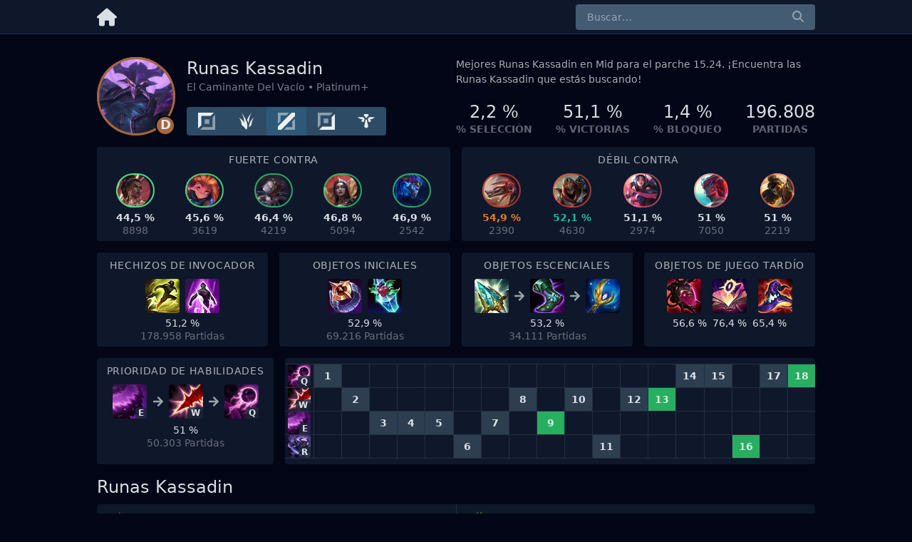

--- FILE ---
content_type: text/html; charset=utf-8
request_url: https://www.runas.run/kassadin/
body_size: 34397
content:
<!DOCTYPE html><html lang="es"><head><meta charSet="utf-8"/><meta name="viewport" content="width=device-width, initial-scale=1, maximum-scale=1"/><link rel="preload" as="image" href="https://ruined.dev/image/positions/top_inverted.svg"/><link rel="preload" as="image" href="https://ruined.dev/image/positions/jungle_inverted.svg"/><link rel="preload" as="image" href="https://ruined.dev/image/positions/middle_inverted.svg"/><link rel="preload" as="image" href="https://ruined.dev/image/positions/adcarry_inverted.svg"/><link rel="preload" as="image" href="https://ruined.dev/image/positions/support_inverted.svg"/><link rel="stylesheet" href="/_next/static/css/553ceb2b139dfabd.css" data-precedence="next"/><link rel="preload" as="script" fetchPriority="low" href="/_next/static/chunks/webpack-31c3babaefe35934.js"/><script src="/_next/static/chunks/4bd1b696-2e404d2dc915c519.js" async=""></script><script src="/_next/static/chunks/699-08314d086d75d66b.js" async=""></script><script src="/_next/static/chunks/main-app-c3ac3b788d0ad081.js" async=""></script><script src="/_next/static/chunks/a680a78a-6a8d674283d67ff8.js" async=""></script><script src="/_next/static/chunks/870fdd6f-f3ebfdd27c29fe4d.js" async=""></script><script src="/_next/static/chunks/992-d50e20f9dc81099d.js" async=""></script><script src="/_next/static/chunks/69-5ef352456f340bdf.js" async=""></script><script src="/_next/static/chunks/303-28ef517b24aaa9ff.js" async=""></script><script src="/_next/static/chunks/app/layout-0da5600bcc301e29.js" async=""></script><script src="/_next/static/chunks/325-11bcdd04c34da649.js" async=""></script><script src="/_next/static/chunks/app/%5BchampionSlug%5D/page-082fe0a15cb50ad9.js" async=""></script><link rel="preload" href="https://www.googletagmanager.com/gtag/js?id=G-5ST0L21W9Q" as="script"/><link rel="preload" href="//www.ezojs.com/basicads.js?d=runas.run" as="script"/><meta name="theme-color" content="#121212"/><title>Runas Kassadin Mid – LoL Kassadin Runes S14 [15.24 ACTUALIZADO]</title><meta name="description" content="Mejores Runas Kassadin en Mid para el parche 15.24. ¡Encuentra las Runas Kassadin que estás buscando!"/><link rel="manifest" href="/site.webmanifest"/><link rel="canonical" href="https://www.runas.run/kassadin/"/><link rel="alternate" hrefLang="x-default" href="https://www.runas.run/kassadin/"/><link rel="alternate" hrefLang="es" href="https://www.runas.run/kassadin/"/><meta property="og:title" content="Runas Kassadin Mid – LoL Kassadin Runes S14 [15.24 ACTUALIZADO]"/><meta property="og:description" content="Mejores Runas Kassadin en Mid para el parche 15.24. ¡Encuentra las Runas Kassadin que estás buscando!"/><meta property="og:url" content="https://www.runas.run/kassadin/"/><meta property="og:site_name" content="LoL Runas"/><meta property="og:image" content="https://ruined.dev/_next/image?url=https%3A%2F%2Fddragon.leagueoflegends.com%2Fcdn%2Fimg%2Fchampion%2Fsplash%2FKassadin_1.jpg&amp;w=1200&amp;q=75"/><meta property="og:type" content="article"/><meta property="article:modified_time" content="2025-12-16T00:44:07.918Z"/><meta name="twitter:card" content="summary_large_image"/><meta name="twitter:title" content="Runas Kassadin Mid – LoL Kassadin Runes S14 [15.24 ACTUALIZADO]"/><meta name="twitter:description" content="Mejores Runas Kassadin en Mid para el parche 15.24. ¡Encuentra las Runas Kassadin que estás buscando!"/><meta name="twitter:image" content="https://ruined.dev/_next/image?url=https%3A%2F%2Fddragon.leagueoflegends.com%2Fcdn%2Fimg%2Fchampion%2Fsplash%2FKassadin_1.jpg&amp;w=1200&amp;q=75"/><link rel="icon" href="/favicon.ico"/><link rel="icon" href="/favicon-32x32.png" sizes="32x32" type="image/png"/><link rel="icon" href="/favicon-16x16.png" sizes="16x16" type="image/png"/><link rel="apple-touch-icon" href="/apple-touch-icon.png" sizes="180x180" type="image/png"/><link rel="mask-icon" href="/safari-pinned-tab.svg" color="#5bbad5"/><script>document.querySelectorAll('body link[rel="icon"], body link[rel="apple-touch-icon"]').forEach(el => document.head.appendChild(el))</script><script src="/_next/static/chunks/polyfills-42372ed130431b0a.js" noModule=""></script></head><body><div hidden=""><!--$--><!--/$--></div><div class="flex flex-col min-h-screen mt-20"><main class="flex-grow"><div class="container mx-auto flex flex-wrap"><div class="flex w-full flex-wrap space-y-2 xl:space-y-0 justify-between mb-4"><div class="w-full xl:w-6/12 mb-2 xl:mb-0"><div class="flex space-x-4"><div class="flex relative after:block after:absolute after:content-empty after:rounded-full after:h-full after:w-full after:ring-3 after:ring-inset after:transition-all after:duration-500 after:ease-in-out after:ring-brown-600"><img alt="Kassadin" loading="lazy" width="110" height="110" decoding="async" data-nimg="1" class="rounded-full" style="color:transparent" srcSet="https://ruined.dev/_next/image/?url=https%3A%2F%2Fddragon.leagueoflegends.com%2Fcdn%2Fimg%2Fchampion%2Ftiles%2FKassadin_0.jpg&amp;w=128&amp;q=75 1x, https://ruined.dev/_next/image/?url=https%3A%2F%2Fddragon.leagueoflegends.com%2Fcdn%2Fimg%2Fchampion%2Ftiles%2FKassadin_0.jpg&amp;w=640&amp;q=75 2x" src="https://ruined.dev/_next/image/?url=https%3A%2F%2Fddragon.leagueoflegends.com%2Fcdn%2Fimg%2Fchampion%2Ftiles%2FKassadin_0.jpg&amp;w=640&amp;q=75"/><div class="absolute flex justify-center right-0 bottom-0 font-semibold text-center rounded-full w-7 h-7 text-lg leading-tight pointer-events-none transition-all duration-500 ease-in-out border-body border-2 z-10 bg-brown-600">D</div></div><div class="grow relative truncate"><h1 class="text-2xl truncate">Runas Kassadin<!-- --></h1><div class="text-main text-opacity-50 truncate capitalize">El Caminante del Vacío<!-- --> • Platinum+</div><div class="flex absolute bottom-0"><div class="flex justify-between w-full text-center rounded overflow-hidden"><a class="btn" href="/kassadin/top/"><img src="https://ruined.dev/image/positions/top_inverted.svg" alt="TOP" width="24" height="24" class=""/></a><a class="btn" href="/kassadin/jungle/"><img src="https://ruined.dev/image/positions/jungle_inverted.svg" alt="JUNGLE" width="24" height="24" class=""/></a><a class="btn btn--selected" href="/kassadin/middle/"><img src="https://ruined.dev/image/positions/middle_inverted.svg" alt="MIDDLE" width="24" height="24" class=""/></a><a class="btn" href="/kassadin/adcarry/"><img src="https://ruined.dev/image/positions/adcarry_inverted.svg" alt="ADCARRY" width="24" height="24" class=""/></a><a class="btn" href="/kassadin/support/"><img src="https://ruined.dev/image/positions/support_inverted.svg" alt="SUPPORT" width="24" height="24" class=""/></a></div></div></div></div></div><div class="flex flex-wrap w-full xl:w-6/12 mb-2 xl:mb-0"><div class="w-full text-main text-opacity-70 mb-3 xl:line-clamp-2">Mejores Runas Kassadin en <!-- -->Mid<!-- --> para el parche 15.24. ¡Encuentra las Runas Kassadin que estás buscando!<!-- --></div><div class="flex justify-between space-x-1 w-full text-center"><div class="flex justify-end flex-col leading-tight truncate"><div class="text-2xl">2,2 %</div><div class="text-main text-opacity-40 uppercase font-semibold truncate">% Selección<!-- --></div></div><div class="flex justify-end flex-col leading-tight truncate"><div class="text-2xl">51,1 %</div><div class="text-main text-opacity-40 uppercase font-semibold truncate">% Victorias<!-- --></div></div><div class="flex justify-end flex-col leading-tight truncate"><div class="text-2xl">1,4 %</div><div class="text-main text-opacity-40 uppercase font-semibold truncate">% Bloqueo<!-- --></div></div><div class="flex justify-end flex-col leading-tight truncate"><div class="text-2xl">196.808</div><div class="text-main text-opacity-40 uppercase font-semibold truncate">Partidas<!-- --></div></div></div></div></div><div class="flex flex-wrap space-y-4 w-full mb-4 xl:flex-nowrap xl:space-x-4 xl:space-y-0"><div class="w-full xl:w-6/12"><div class="text-center bg-ground p-2 rounded"><h3 class="uppercase text-main text-opacity-70 mb-2 tracking-wider truncate">Fuerte contra<!-- --></h3><div class="flex justify-around space-x-1 w-full text-center"><div><a class="flex relative rounded-full mb-1 after:block after:absolute after:content-empty after:rounded-full after:h-full after:w-full after:ring-2 after:ring-inset hover:after:ring-yellow-400 after:transition-all after:duration-500 after:ease-in-out after:ring-green-400 after:ring-opacity-100" href="/mel/"><img alt="Mel" loading="lazy" width="48" height="48" decoding="async" data-nimg="1" class="rounded-full cursor-help" style="color:transparent" srcSet="https://ruined.dev/_next/image/?url=https%3A%2F%2Fddragon.leagueoflegends.com%2Fcdn%2Fimg%2Fchampion%2Ftiles%2FMel_0.jpg&amp;w=48&amp;q=75 1x, https://ruined.dev/_next/image/?url=https%3A%2F%2Fddragon.leagueoflegends.com%2Fcdn%2Fimg%2Fchampion%2Ftiles%2FMel_0.jpg&amp;w=128&amp;q=75 2x" src="https://ruined.dev/_next/image/?url=https%3A%2F%2Fddragon.leagueoflegends.com%2Fcdn%2Fimg%2Fchampion%2Ftiles%2FMel_0.jpg&amp;w=128&amp;q=75"/></a><div class="font-semibold">44,5 %</div><div class="text-main text-opacity-40 leading-none">8898</div></div><div><a class="flex relative rounded-full mb-1 after:block after:absolute after:content-empty after:rounded-full after:h-full after:w-full after:ring-2 after:ring-inset hover:after:ring-yellow-400 after:transition-all after:duration-500 after:ease-in-out after:ring-green-400 after:ring-opacity-90" href="/zoe/"><img alt="Zoe" loading="lazy" width="48" height="48" decoding="async" data-nimg="1" class="rounded-full cursor-help" style="color:transparent" srcSet="https://ruined.dev/_next/image/?url=https%3A%2F%2Fddragon.leagueoflegends.com%2Fcdn%2Fimg%2Fchampion%2Ftiles%2FZoe_0.jpg&amp;w=48&amp;q=75 1x, https://ruined.dev/_next/image/?url=https%3A%2F%2Fddragon.leagueoflegends.com%2Fcdn%2Fimg%2Fchampion%2Ftiles%2FZoe_0.jpg&amp;w=128&amp;q=75 2x" src="https://ruined.dev/_next/image/?url=https%3A%2F%2Fddragon.leagueoflegends.com%2Fcdn%2Fimg%2Fchampion%2Ftiles%2FZoe_0.jpg&amp;w=128&amp;q=75"/></a><div class="font-semibold">45,6 %</div><div class="text-main text-opacity-40 leading-none">3619</div></div><div><a class="flex relative rounded-full mb-1 after:block after:absolute after:content-empty after:rounded-full after:h-full after:w-full after:ring-2 after:ring-inset hover:after:ring-yellow-400 after:transition-all after:duration-500 after:ease-in-out after:ring-green-500 after:ring-opacity-80" href="/orianna/"><img alt="Orianna" loading="lazy" width="48" height="48" decoding="async" data-nimg="1" class="rounded-full cursor-help" style="color:transparent" srcSet="https://ruined.dev/_next/image/?url=https%3A%2F%2Fddragon.leagueoflegends.com%2Fcdn%2Fimg%2Fchampion%2Ftiles%2FOrianna_0.jpg&amp;w=48&amp;q=75 1x, https://ruined.dev/_next/image/?url=https%3A%2F%2Fddragon.leagueoflegends.com%2Fcdn%2Fimg%2Fchampion%2Ftiles%2FOrianna_0.jpg&amp;w=128&amp;q=75 2x" src="https://ruined.dev/_next/image/?url=https%3A%2F%2Fddragon.leagueoflegends.com%2Fcdn%2Fimg%2Fchampion%2Ftiles%2FOrianna_0.jpg&amp;w=128&amp;q=75"/></a><div class="font-semibold">46,4 %</div><div class="text-main text-opacity-40 leading-none">4219</div></div><div><a class="flex relative rounded-full mb-1 after:block after:absolute after:content-empty after:rounded-full after:h-full after:w-full after:ring-2 after:ring-inset hover:after:ring-yellow-400 after:transition-all after:duration-500 after:ease-in-out after:ring-green-500 after:ring-opacity-80" href="/leblanc/"><img alt="LeBlanc" loading="lazy" width="48" height="48" decoding="async" data-nimg="1" class="rounded-full cursor-help" style="color:transparent" srcSet="https://ruined.dev/_next/image/?url=https%3A%2F%2Fddragon.leagueoflegends.com%2Fcdn%2Fimg%2Fchampion%2Ftiles%2FLeblanc_0.jpg&amp;w=48&amp;q=75 1x, https://ruined.dev/_next/image/?url=https%3A%2F%2Fddragon.leagueoflegends.com%2Fcdn%2Fimg%2Fchampion%2Ftiles%2FLeblanc_0.jpg&amp;w=128&amp;q=75 2x" src="https://ruined.dev/_next/image/?url=https%3A%2F%2Fddragon.leagueoflegends.com%2Fcdn%2Fimg%2Fchampion%2Ftiles%2FLeblanc_0.jpg&amp;w=128&amp;q=75"/></a><div class="font-semibold">46,8 %</div><div class="text-main text-opacity-40 leading-none">5094</div></div><div><a class="flex relative rounded-full mb-1 after:block after:absolute after:content-empty after:rounded-full after:h-full after:w-full after:ring-2 after:ring-inset hover:after:ring-yellow-400 after:transition-all after:duration-500 after:ease-in-out after:ring-green-500 after:ring-opacity-80" href="/aurelion-sol/"><img alt="Aurelion Sol" loading="lazy" width="48" height="48" decoding="async" data-nimg="1" class="rounded-full cursor-help" style="color:transparent" srcSet="https://ruined.dev/_next/image/?url=https%3A%2F%2Fddragon.leagueoflegends.com%2Fcdn%2Fimg%2Fchampion%2Ftiles%2FAurelionSol_0.jpg&amp;w=48&amp;q=75 1x, https://ruined.dev/_next/image/?url=https%3A%2F%2Fddragon.leagueoflegends.com%2Fcdn%2Fimg%2Fchampion%2Ftiles%2FAurelionSol_0.jpg&amp;w=128&amp;q=75 2x" src="https://ruined.dev/_next/image/?url=https%3A%2F%2Fddragon.leagueoflegends.com%2Fcdn%2Fimg%2Fchampion%2Ftiles%2FAurelionSol_0.jpg&amp;w=128&amp;q=75"/></a><div class="font-semibold">46,9 %</div><div class="text-main text-opacity-40 leading-none">2542</div></div></div></div></div><div class="w-full xl:w-6/12"><div class="text-center bg-ground p-2 rounded"><h3 class="uppercase text-main text-opacity-70 mb-2 tracking-wider truncate">Débil contra<!-- --></h3><div class="flex justify-around space-x-1 w-full text-center"><div><a class="flex relative rounded-full mb-1 after:block after:absolute after:content-empty after:rounded-full after:h-full after:w-full after:ring-2 after:ring-inset hover:after:ring-yellow-400 after:transition-all after:duration-500 after:ease-in-out after:ring-red-600 after:ring-opacity-90" href="/naafiri/"><img alt="Naafiri" loading="lazy" width="48" height="48" decoding="async" data-nimg="1" class="rounded-full cursor-help" style="color:transparent" srcSet="https://ruined.dev/_next/image/?url=https%3A%2F%2Fddragon.leagueoflegends.com%2Fcdn%2Fimg%2Fchampion%2Ftiles%2FNaafiri_0.jpg&amp;w=48&amp;q=75 1x, https://ruined.dev/_next/image/?url=https%3A%2F%2Fddragon.leagueoflegends.com%2Fcdn%2Fimg%2Fchampion%2Ftiles%2FNaafiri_0.jpg&amp;w=128&amp;q=75 2x" src="https://ruined.dev/_next/image/?url=https%3A%2F%2Fddragon.leagueoflegends.com%2Fcdn%2Fimg%2Fchampion%2Ftiles%2FNaafiri_0.jpg&amp;w=128&amp;q=75"/></a><div class="font-semibold text-orange-500">54,9 %</div><div class="text-main text-opacity-40 leading-none">2390</div></div><div><a class="flex relative rounded-full mb-1 after:block after:absolute after:content-empty after:rounded-full after:h-full after:w-full after:ring-2 after:ring-inset hover:after:ring-yellow-400 after:transition-all after:duration-500 after:ease-in-out after:ring-red-500 after:ring-opacity-70" href="/zed/"><img alt="Zed" loading="lazy" width="48" height="48" decoding="async" data-nimg="1" class="rounded-full cursor-help" style="color:transparent" srcSet="https://ruined.dev/_next/image/?url=https%3A%2F%2Fddragon.leagueoflegends.com%2Fcdn%2Fimg%2Fchampion%2Ftiles%2FZed_0.jpg&amp;w=48&amp;q=75 1x, https://ruined.dev/_next/image/?url=https%3A%2F%2Fddragon.leagueoflegends.com%2Fcdn%2Fimg%2Fchampion%2Ftiles%2FZed_0.jpg&amp;w=128&amp;q=75 2x" src="https://ruined.dev/_next/image/?url=https%3A%2F%2Fddragon.leagueoflegends.com%2Fcdn%2Fimg%2Fchampion%2Ftiles%2FZed_0.jpg&amp;w=128&amp;q=75"/></a><div class="font-semibold text-teal-500">52,1 %</div><div class="text-main text-opacity-40 leading-none">4630</div></div><div><a class="flex relative rounded-full mb-1 after:block after:absolute after:content-empty after:rounded-full after:h-full after:w-full after:ring-2 after:ring-inset hover:after:ring-yellow-400 after:transition-all after:duration-500 after:ease-in-out after:ring-red-400 after:ring-opacity-60" href="/irelia/"><img alt="Irelia" loading="lazy" width="48" height="48" decoding="async" data-nimg="1" class="rounded-full cursor-help" style="color:transparent" srcSet="https://ruined.dev/_next/image/?url=https%3A%2F%2Fddragon.leagueoflegends.com%2Fcdn%2Fimg%2Fchampion%2Ftiles%2FIrelia_0.jpg&amp;w=48&amp;q=75 1x, https://ruined.dev/_next/image/?url=https%3A%2F%2Fddragon.leagueoflegends.com%2Fcdn%2Fimg%2Fchampion%2Ftiles%2FIrelia_0.jpg&amp;w=128&amp;q=75 2x" src="https://ruined.dev/_next/image/?url=https%3A%2F%2Fddragon.leagueoflegends.com%2Fcdn%2Fimg%2Fchampion%2Ftiles%2FIrelia_0.jpg&amp;w=128&amp;q=75"/></a><div class="font-semibold">51,1 %</div><div class="text-main text-opacity-40 leading-none">2974</div></div><div><a class="flex relative rounded-full mb-1 after:block after:absolute after:content-empty after:rounded-full after:h-full after:w-full after:ring-2 after:ring-inset hover:after:ring-yellow-400 after:transition-all after:duration-500 after:ease-in-out after:ring-red-400 after:ring-opacity-60" href="/yone/"><img alt="Yone" loading="lazy" width="48" height="48" decoding="async" data-nimg="1" class="rounded-full cursor-help" style="color:transparent" srcSet="https://ruined.dev/_next/image/?url=https%3A%2F%2Fddragon.leagueoflegends.com%2Fcdn%2Fimg%2Fchampion%2Ftiles%2FYone_0.jpg&amp;w=48&amp;q=75 1x, https://ruined.dev/_next/image/?url=https%3A%2F%2Fddragon.leagueoflegends.com%2Fcdn%2Fimg%2Fchampion%2Ftiles%2FYone_0.jpg&amp;w=128&amp;q=75 2x" src="https://ruined.dev/_next/image/?url=https%3A%2F%2Fddragon.leagueoflegends.com%2Fcdn%2Fimg%2Fchampion%2Ftiles%2FYone_0.jpg&amp;w=128&amp;q=75"/></a><div class="font-semibold">51 %</div><div class="text-main text-opacity-40 leading-none">7050</div></div><div><a class="flex relative rounded-full mb-1 after:block after:absolute after:content-empty after:rounded-full after:h-full after:w-full after:ring-2 after:ring-inset hover:after:ring-yellow-400 after:transition-all after:duration-500 after:ease-in-out after:ring-red-400 after:ring-opacity-60" href="/akshan/"><img alt="Akshan" loading="lazy" width="48" height="48" decoding="async" data-nimg="1" class="rounded-full cursor-help" style="color:transparent" srcSet="https://ruined.dev/_next/image/?url=https%3A%2F%2Fddragon.leagueoflegends.com%2Fcdn%2Fimg%2Fchampion%2Ftiles%2FAkshan_0.jpg&amp;w=48&amp;q=75 1x, https://ruined.dev/_next/image/?url=https%3A%2F%2Fddragon.leagueoflegends.com%2Fcdn%2Fimg%2Fchampion%2Ftiles%2FAkshan_0.jpg&amp;w=128&amp;q=75 2x" src="https://ruined.dev/_next/image/?url=https%3A%2F%2Fddragon.leagueoflegends.com%2Fcdn%2Fimg%2Fchampion%2Ftiles%2FAkshan_0.jpg&amp;w=128&amp;q=75"/></a><div class="font-semibold">51 %</div><div class="text-main text-opacity-40 leading-none">2219</div></div></div></div></div></div><div class="flex flex-wrap space-y-4 w-full mb-4 xl:flex-nowrap xl:space-x-4 xl:space-y-0"><div class="w-full xl:w-3/12"><div class="text-center bg-ground p-2 rounded"><h3 class="uppercase text-main text-opacity-70 mb-2 tracking-wider truncate">Hechizos de invocador<!-- --></h3><img alt="Destello" loading="lazy" width="48" height="48" decoding="async" data-nimg="1" class="inline rounded mx-1 mb-1 cursor-help" style="color:transparent" srcSet="https://ruined.dev/_next/image/?url=https%3A%2F%2Fruined.dev%2Fstatic%2Fspell%2FSummonerFlash.png&amp;w=48&amp;q=75 1x, https://ruined.dev/_next/image/?url=https%3A%2F%2Fruined.dev%2Fstatic%2Fspell%2FSummonerFlash.png&amp;w=128&amp;q=75 2x" src="https://ruined.dev/_next/image/?url=https%3A%2F%2Fruined.dev%2Fstatic%2Fspell%2FSummonerFlash.png&amp;w=128&amp;q=75"/><img alt="Teleportar" loading="lazy" width="48" height="48" decoding="async" data-nimg="1" class="inline rounded mx-1 mb-1 cursor-help" style="color:transparent" srcSet="https://ruined.dev/_next/image/?url=https%3A%2F%2Fruined.dev%2Fstatic%2Fspell%2FSummonerTeleport.png&amp;w=48&amp;q=75 1x, https://ruined.dev/_next/image/?url=https%3A%2F%2Fruined.dev%2Fstatic%2Fspell%2FSummonerTeleport.png&amp;w=128&amp;q=75 2x" src="https://ruined.dev/_next/image/?url=https%3A%2F%2Fruined.dev%2Fstatic%2Fspell%2FSummonerTeleport.png&amp;w=128&amp;q=75"/><div class="">51,2 %</div><div class="text-main text-opacity-40 leading-none">178.958<!-- --> <!-- -->Partidas<!-- --></div></div></div><div class="w-full xl:w-3/12"><div class="text-center bg-ground p-2 rounded"><h3 class="uppercase text-main text-opacity-70 mb-2 tracking-wider truncate">Objetos iniciales<!-- --></h3><div class="flex justify-center mb-1"><div class="relative flex mx-1"><img alt="Sello oscuro" loading="lazy" width="48" height="48" decoding="async" data-nimg="1" class="rounded cursor-help" style="color:transparent" srcSet="https://ruined.dev/_next/image/?url=https%3A%2F%2Fruined.dev%2Fstatic%2Fitem%2F1082.png&amp;w=48&amp;q=75 1x, https://ruined.dev/_next/image/?url=https%3A%2F%2Fruined.dev%2Fstatic%2Fitem%2F1082.png&amp;w=128&amp;q=75 2x" src="https://ruined.dev/_next/image/?url=https%3A%2F%2Fruined.dev%2Fstatic%2Fitem%2F1082.png&amp;w=128&amp;q=75"/></div><div class="relative flex mx-1"><img alt="Poción reutilizable" loading="lazy" width="48" height="48" decoding="async" data-nimg="1" class="rounded cursor-help" style="color:transparent" srcSet="https://ruined.dev/_next/image/?url=https%3A%2F%2Fruined.dev%2Fstatic%2Fitem%2F2031.png&amp;w=48&amp;q=75 1x, https://ruined.dev/_next/image/?url=https%3A%2F%2Fruined.dev%2Fstatic%2Fitem%2F2031.png&amp;w=128&amp;q=75 2x" src="https://ruined.dev/_next/image/?url=https%3A%2F%2Fruined.dev%2Fstatic%2Fitem%2F2031.png&amp;w=128&amp;q=75"/></div></div><div class="">52,9 %</div><div class="text-main text-opacity-40 leading-none">69.216<!-- --> <!-- -->Partidas<!-- --></div></div></div><div class="w-full xl:w-3/12"><div class="text-center bg-ground p-2 rounded"><h3 class="uppercase text-main text-opacity-70 mb-2 tracking-wider truncate">Objetos escenciales<!-- --></h3><div class="mb-1 flex items-center justify-center"><img alt="Vara de las edades" loading="lazy" width="48" height="48" decoding="async" data-nimg="1" class="rounded cursor-help" style="color:transparent" srcSet="https://ruined.dev/_next/image/?url=https%3A%2F%2Fruined.dev%2Fstatic%2Fitem%2F6657.png&amp;w=48&amp;q=75 1x, https://ruined.dev/_next/image/?url=https%3A%2F%2Fruined.dev%2Fstatic%2Fitem%2F6657.png&amp;w=128&amp;q=75 2x" src="https://ruined.dev/_next/image/?url=https%3A%2F%2Fruined.dev%2Fstatic%2Fitem%2F6657.png&amp;w=128&amp;q=75"/><svg aria-hidden="true" focusable="false" data-prefix="fas" data-icon="arrow-right" class="svg-inline--fa fa-arrow-right mx-2 opacity-70" role="img" xmlns="http://www.w3.org/2000/svg" viewBox="0 0 448 512"><path fill="currentColor" d="M190.5 66.9l22.2-22.2c9.4-9.4 24.6-9.4 33.9 0L441 239c9.4 9.4 9.4 24.6 0 33.9L246.6 467.3c-9.4 9.4-24.6 9.4-33.9 0l-22.2-22.2c-9.5-9.5-9.3-25 .4-34.3L311.4 296H24c-13.3 0-24-10.7-24-24v-32c0-13.3 10.7-24 24-24h287.4L190.9 101.2c-9.8-9.3-10-24.8-.4-34.3z"></path></svg><img alt="Botas de hechicero" loading="lazy" width="48" height="48" decoding="async" data-nimg="1" class="rounded cursor-help" style="color:transparent" srcSet="https://ruined.dev/_next/image/?url=https%3A%2F%2Fruined.dev%2Fstatic%2Fitem%2F3020.png&amp;w=48&amp;q=75 1x, https://ruined.dev/_next/image/?url=https%3A%2F%2Fruined.dev%2Fstatic%2Fitem%2F3020.png&amp;w=128&amp;q=75 2x" src="https://ruined.dev/_next/image/?url=https%3A%2F%2Fruined.dev%2Fstatic%2Fitem%2F3020.png&amp;w=128&amp;q=75"/><svg aria-hidden="true" focusable="false" data-prefix="fas" data-icon="arrow-right" class="svg-inline--fa fa-arrow-right mx-2 opacity-70" role="img" xmlns="http://www.w3.org/2000/svg" viewBox="0 0 448 512"><path fill="currentColor" d="M190.5 66.9l22.2-22.2c9.4-9.4 24.6-9.4 33.9 0L441 239c9.4 9.4 9.4 24.6 0 33.9L246.6 467.3c-9.4 9.4-24.6 9.4-33.9 0l-22.2-22.2c-9.5-9.5-9.3-25 .4-34.3L311.4 296H24c-13.3 0-24-10.7-24-24v-32c0-13.3 10.7-24 24-24h287.4L190.9 101.2c-9.8-9.3-10-24.8-.4-34.3z"></path></svg><img alt="Bastón del arcángel" loading="lazy" width="48" height="48" decoding="async" data-nimg="1" class="rounded cursor-help" style="color:transparent" srcSet="https://ruined.dev/_next/image/?url=https%3A%2F%2Fruined.dev%2Fstatic%2Fitem%2F3003.png&amp;w=48&amp;q=75 1x, https://ruined.dev/_next/image/?url=https%3A%2F%2Fruined.dev%2Fstatic%2Fitem%2F3003.png&amp;w=128&amp;q=75 2x" src="https://ruined.dev/_next/image/?url=https%3A%2F%2Fruined.dev%2Fstatic%2Fitem%2F3003.png&amp;w=128&amp;q=75"/></div><div class="">53,2 %</div><div class="text-main text-opacity-40 leading-none">34.111<!-- --> <!-- -->Partidas<!-- --></div></div></div><div class="w-full xl:w-3/12"><div class="text-center bg-ground p-2 rounded h-full"><h3 class="uppercase text-main text-opacity-70 mb-2 tracking-wider truncate">Objetos de juego tardío<!-- --></h3><div class="flex justify-center mb-1"><div class="relative flex mx-2"><img alt="Malignidad" loading="lazy" width="48" height="48" decoding="async" data-nimg="1" class="rounded cursor-help" style="color:transparent" srcSet="https://ruined.dev/_next/image/?url=https%3A%2F%2Fruined.dev%2Fstatic%2Fitem%2F3118.png&amp;w=48&amp;q=75 1x, https://ruined.dev/_next/image/?url=https%3A%2F%2Fruined.dev%2Fstatic%2Fitem%2F3118.png&amp;w=128&amp;q=75 2x" src="https://ruined.dev/_next/image/?url=https%3A%2F%2Fruined.dev%2Fstatic%2Fitem%2F3118.png&amp;w=128&amp;q=75"/></div><div class="relative flex mx-2"><img alt="Robaalmas de Mejai" loading="lazy" width="48" height="48" decoding="async" data-nimg="1" class="rounded cursor-help" style="color:transparent" srcSet="https://ruined.dev/_next/image/?url=https%3A%2F%2Fruined.dev%2Fstatic%2Fitem%2F3041.png&amp;w=48&amp;q=75 1x, https://ruined.dev/_next/image/?url=https%3A%2F%2Fruined.dev%2Fstatic%2Fitem%2F3041.png&amp;w=128&amp;q=75 2x" src="https://ruined.dev/_next/image/?url=https%3A%2F%2Fruined.dev%2Fstatic%2Fitem%2F3041.png&amp;w=128&amp;q=75"/></div><div class="relative flex mx-2"><img alt="Sombrero mortal de Rabadon" loading="lazy" width="48" height="48" decoding="async" data-nimg="1" class="rounded cursor-help" style="color:transparent" srcSet="https://ruined.dev/_next/image/?url=https%3A%2F%2Fruined.dev%2Fstatic%2Fitem%2F3089.png&amp;w=48&amp;q=75 1x, https://ruined.dev/_next/image/?url=https%3A%2F%2Fruined.dev%2Fstatic%2Fitem%2F3089.png&amp;w=128&amp;q=75 2x" src="https://ruined.dev/_next/image/?url=https%3A%2F%2Fruined.dev%2Fstatic%2Fitem%2F3089.png&amp;w=128&amp;q=75"/></div></div><div><span class="inline-block w-12">56,6 %</span><span class="inline-block w-12 ml-2">76,4 %</span><span class="inline-block w-12 ml-2">65,4 %</span></div></div></div></div><div class="flex flex-wrap space-y-4 w-full mb-4 xl:flex-nowrap xl:space-x-4 xl:space-y-0"><div class="w-full xl:w-3/12"><div class="text-center bg-ground p-2 rounded h-full"><h3 class="uppercase text-main text-opacity-70 mb-2 tracking-wider truncate">Prioridad de habilidades<!-- --></h3><div class="inline-block"><div class="flex items-center justify-center space-x-2"><div class="flex relative mx-px"><img alt="Pulso de fuerza" loading="lazy" width="48" height="48" decoding="async" data-nimg="1" class="rounded cursor-help" style="color:transparent" srcSet="https://ruined.dev/_next/image/?url=https%3A%2F%2Fruined.dev%2Fstatic%2Fspell%2FForcePulse.png&amp;w=48&amp;q=75 1x, https://ruined.dev/_next/image/?url=https%3A%2F%2Fruined.dev%2Fstatic%2Fspell%2FForcePulse.png&amp;w=128&amp;q=75 2x" src="https://ruined.dev/_next/image/?url=https%3A%2F%2Fruined.dev%2Fstatic%2Fspell%2FForcePulse.png&amp;w=128&amp;q=75"/><div class="absolute right-0 bottom-0 font-semibold rounded-tl rounded-br text-xs px-1 bg-surface bg-opacity-80 pointer-events-none">E</div></div><svg aria-hidden="true" focusable="false" data-prefix="fas" data-icon="arrow-right" class="svg-inline--fa fa-arrow-right opacity-70" role="img" xmlns="http://www.w3.org/2000/svg" viewBox="0 0 448 512"><path fill="currentColor" d="M190.5 66.9l22.2-22.2c9.4-9.4 24.6-9.4 33.9 0L441 239c9.4 9.4 9.4 24.6 0 33.9L246.6 467.3c-9.4 9.4-24.6 9.4-33.9 0l-22.2-22.2c-9.5-9.5-9.3-25 .4-34.3L311.4 296H24c-13.3 0-24-10.7-24-24v-32c0-13.3 10.7-24 24-24h287.4L190.9 101.2c-9.8-9.3-10-24.8-.4-34.3z"></path></svg><div class="flex relative mx-px"><img alt="Cuchilla infernal" loading="lazy" width="48" height="48" decoding="async" data-nimg="1" class="rounded cursor-help" style="color:transparent" srcSet="https://ruined.dev/_next/image/?url=https%3A%2F%2Fruined.dev%2Fstatic%2Fspell%2FNetherBlade.png&amp;w=48&amp;q=75 1x, https://ruined.dev/_next/image/?url=https%3A%2F%2Fruined.dev%2Fstatic%2Fspell%2FNetherBlade.png&amp;w=128&amp;q=75 2x" src="https://ruined.dev/_next/image/?url=https%3A%2F%2Fruined.dev%2Fstatic%2Fspell%2FNetherBlade.png&amp;w=128&amp;q=75"/><div class="absolute right-0 bottom-0 font-semibold rounded-tl rounded-br text-xs px-1 bg-surface bg-opacity-80 pointer-events-none">W</div></div><svg aria-hidden="true" focusable="false" data-prefix="fas" data-icon="arrow-right" class="svg-inline--fa fa-arrow-right opacity-70" role="img" xmlns="http://www.w3.org/2000/svg" viewBox="0 0 448 512"><path fill="currentColor" d="M190.5 66.9l22.2-22.2c9.4-9.4 24.6-9.4 33.9 0L441 239c9.4 9.4 9.4 24.6 0 33.9L246.6 467.3c-9.4 9.4-24.6 9.4-33.9 0l-22.2-22.2c-9.5-9.5-9.3-25 .4-34.3L311.4 296H24c-13.3 0-24-10.7-24-24v-32c0-13.3 10.7-24 24-24h287.4L190.9 101.2c-9.8-9.3-10-24.8-.4-34.3z"></path></svg><div class="flex relative mx-px"><img alt="Esfera negativa" loading="lazy" width="48" height="48" decoding="async" data-nimg="1" class="rounded cursor-help" style="color:transparent" srcSet="https://ruined.dev/_next/image/?url=https%3A%2F%2Fruined.dev%2Fstatic%2Fspell%2FNullLance.png&amp;w=48&amp;q=75 1x, https://ruined.dev/_next/image/?url=https%3A%2F%2Fruined.dev%2Fstatic%2Fspell%2FNullLance.png&amp;w=128&amp;q=75 2x" src="https://ruined.dev/_next/image/?url=https%3A%2F%2Fruined.dev%2Fstatic%2Fspell%2FNullLance.png&amp;w=128&amp;q=75"/><div class="absolute right-0 bottom-0 font-semibold rounded-tl rounded-br text-xs px-1 bg-surface bg-opacity-80 pointer-events-none">Q</div></div></div></div><div class="">51 %</div><div class="text-main text-opacity-40 leading-none">50.303<!-- --> <!-- -->Partidas<!-- --></div></div></div><div class="w-full xl:w-9/12"><div class="text-center bg-ground py-2 rounded"><div class="flex flex-wrap border-t border-b border-main border-opacity-10"><div class="flex w-full"><div class="flex flex-1 items-center justify-center min-w-[40px] bg-clip-padding border-b border-main border-opacity-10"><div class="flex relative"><img alt="Esfera negativa" loading="lazy" width="32" height="32" decoding="async" data-nimg="1" class="rounded cursor-help" style="color:transparent" srcSet="https://ruined.dev/_next/image/?url=https%3A%2F%2Fruined.dev%2Fstatic%2Fspell%2FNullLance.png&amp;w=32&amp;q=75 1x, https://ruined.dev/_next/image/?url=https%3A%2F%2Fruined.dev%2Fstatic%2Fspell%2FNullLance.png&amp;w=64&amp;q=75 2x" src="https://ruined.dev/_next/image/?url=https%3A%2F%2Fruined.dev%2Fstatic%2Fspell%2FNullLance.png&amp;w=64&amp;q=75"/><div class="absolute right-0 bottom-0 font-semibold rounded-tl rounded-br text-xs px-1 bg-surface bg-opacity-80 pointer-events-none">Q</div></div></div><div class="border-b border-l border-main border-opacity-10 relative flex-1 text-center font-semibold leading-tight bg-clip-padding cursor-help bg-midnightblue-800"><div class="pt-2">1</div></div><div class="flex-1 border-b border-l border-main border-opacity-10"></div><div class="flex-1 border-b border-l border-main border-opacity-10"></div><div class="flex-1 border-b border-l border-main border-opacity-10"></div><div class="flex-1 border-b border-l border-main border-opacity-10"></div><div class="flex-1 border-b border-l border-main border-opacity-10"></div><div class="flex-1 border-b border-l border-main border-opacity-10"></div><div class="flex-1 border-b border-l border-main border-opacity-10"></div><div class="flex-1 border-b border-l border-main border-opacity-10"></div><div class="flex-1 border-b border-l border-main border-opacity-10"></div><div class="flex-1 border-b border-l border-main border-opacity-10"></div><div class="flex-1 border-b border-l border-main border-opacity-10"></div><div class="flex-1 border-b border-l border-main border-opacity-10"></div><div class="border-b border-l border-main border-opacity-10 relative flex-1 text-center font-semibold leading-tight bg-clip-padding cursor-help bg-midnightblue-800"><div class="pt-2">14</div></div><div class="border-b border-l border-main border-opacity-10 relative flex-1 text-center font-semibold leading-tight bg-clip-padding cursor-help bg-midnightblue-800"><div class="pt-2">15</div></div><div class="flex-1 border-b border-l border-main border-opacity-10 hidden sm:block"></div><div class="border-b border-l border-main border-opacity-10 relative flex-1 text-center font-semibold leading-tight bg-clip-padding cursor-help bg-midnightblue-800 hidden sm:block"><div class="pt-2">17</div></div><div class="border-b border-l border-main border-opacity-10 relative flex-1 text-center font-semibold leading-tight bg-clip-padding cursor-help bg-green-600 hidden sm:block"><div class="pt-2">18</div></div></div><div class="flex w-full"><div class="flex flex-1 items-center justify-center min-w-[40px] bg-clip-padding border-b border-main border-opacity-10"><div class="flex relative"><img alt="Cuchilla infernal" loading="lazy" width="32" height="32" decoding="async" data-nimg="1" class="rounded cursor-help" style="color:transparent" srcSet="https://ruined.dev/_next/image/?url=https%3A%2F%2Fruined.dev%2Fstatic%2Fspell%2FNetherBlade.png&amp;w=32&amp;q=75 1x, https://ruined.dev/_next/image/?url=https%3A%2F%2Fruined.dev%2Fstatic%2Fspell%2FNetherBlade.png&amp;w=64&amp;q=75 2x" src="https://ruined.dev/_next/image/?url=https%3A%2F%2Fruined.dev%2Fstatic%2Fspell%2FNetherBlade.png&amp;w=64&amp;q=75"/><div class="absolute right-0 bottom-0 font-semibold rounded-tl rounded-br text-xs px-1 bg-surface bg-opacity-80 pointer-events-none">W</div></div></div><div class="flex-1 border-b border-l border-main border-opacity-10"></div><div class="border-b border-l border-main border-opacity-10 relative flex-1 text-center font-semibold leading-tight bg-clip-padding cursor-help bg-midnightblue-800"><div class="pt-2">2</div></div><div class="flex-1 border-b border-l border-main border-opacity-10"></div><div class="flex-1 border-b border-l border-main border-opacity-10"></div><div class="flex-1 border-b border-l border-main border-opacity-10"></div><div class="flex-1 border-b border-l border-main border-opacity-10"></div><div class="flex-1 border-b border-l border-main border-opacity-10"></div><div class="border-b border-l border-main border-opacity-10 relative flex-1 text-center font-semibold leading-tight bg-clip-padding cursor-help bg-midnightblue-800"><div class="pt-2">8</div></div><div class="flex-1 border-b border-l border-main border-opacity-10"></div><div class="border-b border-l border-main border-opacity-10 relative flex-1 text-center font-semibold leading-tight bg-clip-padding cursor-help bg-midnightblue-800"><div class="pt-2">10</div></div><div class="flex-1 border-b border-l border-main border-opacity-10"></div><div class="border-b border-l border-main border-opacity-10 relative flex-1 text-center font-semibold leading-tight bg-clip-padding cursor-help bg-midnightblue-800"><div class="pt-2">12</div></div><div class="border-b border-l border-main border-opacity-10 relative flex-1 text-center font-semibold leading-tight bg-clip-padding cursor-help bg-green-600"><div class="pt-2">13</div></div><div class="flex-1 border-b border-l border-main border-opacity-10"></div><div class="flex-1 border-b border-l border-main border-opacity-10"></div><div class="flex-1 border-b border-l border-main border-opacity-10 hidden sm:block"></div><div class="flex-1 border-b border-l border-main border-opacity-10 hidden sm:block"></div><div class="flex-1 border-b border-l border-main border-opacity-10 hidden sm:block"></div></div><div class="flex w-full"><div class="flex flex-1 items-center justify-center min-w-[40px] bg-clip-padding border-b border-main border-opacity-10"><div class="flex relative"><img alt="Pulso de fuerza" loading="lazy" width="32" height="32" decoding="async" data-nimg="1" class="rounded cursor-help" style="color:transparent" srcSet="https://ruined.dev/_next/image/?url=https%3A%2F%2Fruined.dev%2Fstatic%2Fspell%2FForcePulse.png&amp;w=32&amp;q=75 1x, https://ruined.dev/_next/image/?url=https%3A%2F%2Fruined.dev%2Fstatic%2Fspell%2FForcePulse.png&amp;w=64&amp;q=75 2x" src="https://ruined.dev/_next/image/?url=https%3A%2F%2Fruined.dev%2Fstatic%2Fspell%2FForcePulse.png&amp;w=64&amp;q=75"/><div class="absolute right-0 bottom-0 font-semibold rounded-tl rounded-br text-xs px-1 bg-surface bg-opacity-80 pointer-events-none">E</div></div></div><div class="flex-1 border-b border-l border-main border-opacity-10"></div><div class="flex-1 border-b border-l border-main border-opacity-10"></div><div class="border-b border-l border-main border-opacity-10 relative flex-1 text-center font-semibold leading-tight bg-clip-padding cursor-help bg-midnightblue-800"><div class="pt-2">3</div></div><div class="border-b border-l border-main border-opacity-10 relative flex-1 text-center font-semibold leading-tight bg-clip-padding cursor-help bg-midnightblue-800"><div class="pt-2">4</div></div><div class="border-b border-l border-main border-opacity-10 relative flex-1 text-center font-semibold leading-tight bg-clip-padding cursor-help bg-midnightblue-800"><div class="pt-2">5</div></div><div class="flex-1 border-b border-l border-main border-opacity-10"></div><div class="border-b border-l border-main border-opacity-10 relative flex-1 text-center font-semibold leading-tight bg-clip-padding cursor-help bg-midnightblue-800"><div class="pt-2">7</div></div><div class="flex-1 border-b border-l border-main border-opacity-10"></div><div class="border-b border-l border-main border-opacity-10 relative flex-1 text-center font-semibold leading-tight bg-clip-padding cursor-help bg-green-600"><div class="pt-2">9</div></div><div class="flex-1 border-b border-l border-main border-opacity-10"></div><div class="flex-1 border-b border-l border-main border-opacity-10"></div><div class="flex-1 border-b border-l border-main border-opacity-10"></div><div class="flex-1 border-b border-l border-main border-opacity-10"></div><div class="flex-1 border-b border-l border-main border-opacity-10"></div><div class="flex-1 border-b border-l border-main border-opacity-10"></div><div class="flex-1 border-b border-l border-main border-opacity-10 hidden sm:block"></div><div class="flex-1 border-b border-l border-main border-opacity-10 hidden sm:block"></div><div class="flex-1 border-b border-l border-main border-opacity-10 hidden sm:block"></div></div><div class="flex w-full"><div class="flex flex-1 items-center justify-center min-w-[40px] bg-clip-padding"><div class="flex relative"><img alt="Camino del Vacío" loading="lazy" width="32" height="32" decoding="async" data-nimg="1" class="rounded cursor-help" style="color:transparent" srcSet="https://ruined.dev/_next/image/?url=https%3A%2F%2Fruined.dev%2Fstatic%2Fspell%2FRiftWalk.png&amp;w=32&amp;q=75 1x, https://ruined.dev/_next/image/?url=https%3A%2F%2Fruined.dev%2Fstatic%2Fspell%2FRiftWalk.png&amp;w=64&amp;q=75 2x" src="https://ruined.dev/_next/image/?url=https%3A%2F%2Fruined.dev%2Fstatic%2Fspell%2FRiftWalk.png&amp;w=64&amp;q=75"/><div class="absolute right-0 bottom-0 font-semibold rounded-tl rounded-br text-xs px-1 bg-surface bg-opacity-80 pointer-events-none">R</div></div></div><div class="flex-1 border-l border-main border-opacity-10"></div><div class="flex-1 border-l border-main border-opacity-10"></div><div class="flex-1 border-l border-main border-opacity-10"></div><div class="flex-1 border-l border-main border-opacity-10"></div><div class="flex-1 border-l border-main border-opacity-10"></div><div class="border-l border-main border-opacity-10 relative flex-1 text-center font-semibold leading-tight bg-clip-padding cursor-help bg-midnightblue-800"><div class="pt-2">6</div></div><div class="flex-1 border-l border-main border-opacity-10"></div><div class="flex-1 border-l border-main border-opacity-10"></div><div class="flex-1 border-l border-main border-opacity-10"></div><div class="flex-1 border-l border-main border-opacity-10"></div><div class="border-l border-main border-opacity-10 relative flex-1 text-center font-semibold leading-tight bg-clip-padding cursor-help bg-midnightblue-800"><div class="pt-2">11</div></div><div class="flex-1 border-l border-main border-opacity-10"></div><div class="flex-1 border-l border-main border-opacity-10"></div><div class="flex-1 border-l border-main border-opacity-10"></div><div class="flex-1 border-l border-main border-opacity-10"></div><div class="border-l border-main border-opacity-10 relative flex-1 text-center font-semibold leading-tight bg-clip-padding cursor-help bg-green-600 hidden sm:block"><div class="pt-2">16</div></div><div class="flex-1 border-l border-main border-opacity-10 hidden sm:block"></div><div class="flex-1 border-l border-main border-opacity-10 hidden sm:block"></div></div></div></div></div></div><div class="flex flex-wrap mb-4 space-y-2"><div class="w-full flex flex-wrap justify-between items-end"><h2 class="text-xl xl:text-2xl truncate mb-2 xl:mb-0">Runas Kassadin<!-- --></h2></div><div class="w-full"><div class="w-full bg-ground rounded"><div class="flex flex-wrap divide-y sm:divide-y-0 sm:divide-x divide-main divide-opacity-10"><div class="text-center w-1/2"><div class="flex flex-wrap divide-y divide-main divide-opacity-10"><div class="flex items-center w-full p-2"><img alt="Dominación" loading="lazy" width="48" height="48" decoding="async" data-nimg="1" class="rounded-full" style="color:transparent" srcSet="https://ruined.dev/_next/image/?url=https%3A%2F%2Fruined.dev%2Fstatic%2Fperks%2F8100.png&amp;w=48&amp;q=75 1x, https://ruined.dev/_next/image/?url=https%3A%2F%2Fruined.dev%2Fstatic%2Fperks%2F8100.png&amp;w=128&amp;q=75 2x" src="https://ruined.dev/_next/image/?url=https%3A%2F%2Fruined.dev%2Fstatic%2Fperks%2F8100.png&amp;w=128&amp;q=75"/><span class="ml-2 align-middle font-semibold uppercase tracking-wider truncate text-runeStyle-8100">Dominación</span></div><div class="flex-none flex flex-col items-center w-1/3 p-2"><img alt="Electrocutar" loading="lazy" width="48" height="48" decoding="async" data-nimg="1" class="rounded-full cursor-help" style="color:transparent" srcSet="https://ruined.dev/_next/image/?url=https%3A%2F%2Fruined.dev%2Fstatic%2Fperk-images%2FStyles%2FDomination%2FElectrocute%2FElectrocute.png&amp;w=48&amp;q=75 1x, https://ruined.dev/_next/image/?url=https%3A%2F%2Fruined.dev%2Fstatic%2Fperk-images%2FStyles%2FDomination%2FElectrocute%2FElectrocute.png&amp;w=128&amp;q=75 2x" src="https://ruined.dev/_next/image/?url=https%3A%2F%2Fruined.dev%2Fstatic%2Fperk-images%2FStyles%2FDomination%2FElectrocute%2FElectrocute.png&amp;w=128&amp;q=75"/><span class="w-full hidden xl:block truncate font-semibold">Electrocutar</span></div><div class="flex-none flex flex-col items-center w-1/3 p-2"><img alt="Cosecha oscura" loading="lazy" width="48" height="48" decoding="async" data-nimg="1" class="rounded-full grayscale cursor-help" style="color:transparent" srcSet="https://ruined.dev/_next/image/?url=https%3A%2F%2Fruined.dev%2Fstatic%2Fperk-images%2FStyles%2FDomination%2FDarkHarvest%2FDarkHarvest.png&amp;w=48&amp;q=75 1x, https://ruined.dev/_next/image/?url=https%3A%2F%2Fruined.dev%2Fstatic%2Fperk-images%2FStyles%2FDomination%2FDarkHarvest%2FDarkHarvest.png&amp;w=128&amp;q=75 2x" src="https://ruined.dev/_next/image/?url=https%3A%2F%2Fruined.dev%2Fstatic%2Fperk-images%2FStyles%2FDomination%2FDarkHarvest%2FDarkHarvest.png&amp;w=128&amp;q=75"/><span class="w-full hidden xl:block truncate text-main text-opacity-40">Cosecha oscura</span></div><div class="flex-none flex flex-col items-center w-1/3 p-2"><img alt="Lluvia de cuchillas" loading="lazy" width="48" height="48" decoding="async" data-nimg="1" class="rounded-full grayscale cursor-help" style="color:transparent" srcSet="https://ruined.dev/_next/image/?url=https%3A%2F%2Fruined.dev%2Fstatic%2Fperk-images%2FStyles%2FDomination%2FHailOfBlades%2FHailOfBlades.png&amp;w=48&amp;q=75 1x, https://ruined.dev/_next/image/?url=https%3A%2F%2Fruined.dev%2Fstatic%2Fperk-images%2FStyles%2FDomination%2FHailOfBlades%2FHailOfBlades.png&amp;w=128&amp;q=75 2x" src="https://ruined.dev/_next/image/?url=https%3A%2F%2Fruined.dev%2Fstatic%2Fperk-images%2FStyles%2FDomination%2FHailOfBlades%2FHailOfBlades.png&amp;w=128&amp;q=75"/><span class="w-full hidden xl:block truncate text-main text-opacity-40">Lluvia de cuchillas</span></div><div class="flex-none flex flex-col items-center w-1/3 p-2"><img alt="Golpe bajo" loading="lazy" width="48" height="48" decoding="async" data-nimg="1" class="rounded-full grayscale cursor-help" style="color:transparent" srcSet="https://ruined.dev/_next/image/?url=https%3A%2F%2Fruined.dev%2Fstatic%2Fperk-images%2FStyles%2FDomination%2FCheapShot%2FCheapShot.png&amp;w=48&amp;q=75 1x, https://ruined.dev/_next/image/?url=https%3A%2F%2Fruined.dev%2Fstatic%2Fperk-images%2FStyles%2FDomination%2FCheapShot%2FCheapShot.png&amp;w=128&amp;q=75 2x" src="https://ruined.dev/_next/image/?url=https%3A%2F%2Fruined.dev%2Fstatic%2Fperk-images%2FStyles%2FDomination%2FCheapShot%2FCheapShot.png&amp;w=128&amp;q=75"/><span class="w-full hidden xl:block truncate text-main text-opacity-40">Golpe bajo</span></div><div class="flex-none flex flex-col items-center w-1/3 p-2"><img alt="Sabor a sangre" loading="lazy" width="48" height="48" decoding="async" data-nimg="1" class="rounded-full grayscale cursor-help" style="color:transparent" srcSet="https://ruined.dev/_next/image/?url=https%3A%2F%2Fruined.dev%2Fstatic%2Fperk-images%2FStyles%2FDomination%2FTasteOfBlood%2FGreenTerror_TasteOfBlood.png&amp;w=48&amp;q=75 1x, https://ruined.dev/_next/image/?url=https%3A%2F%2Fruined.dev%2Fstatic%2Fperk-images%2FStyles%2FDomination%2FTasteOfBlood%2FGreenTerror_TasteOfBlood.png&amp;w=128&amp;q=75 2x" src="https://ruined.dev/_next/image/?url=https%3A%2F%2Fruined.dev%2Fstatic%2Fperk-images%2FStyles%2FDomination%2FTasteOfBlood%2FGreenTerror_TasteOfBlood.png&amp;w=128&amp;q=75"/><span class="w-full hidden xl:block truncate text-main text-opacity-40">Sabor a sangre</span></div><div class="flex-none flex flex-col items-center w-1/3 p-2"><div class="flex relative after:block after:absolute after:content-empty after:rounded-full after:h-full after:w-full after:ring-2 after:ring-inset after:pointer-events-none after:ring-runeStyle-8100 cursor-help"><img alt="Impacto repentino" loading="lazy" width="48" height="48" decoding="async" data-nimg="1" class="rounded-full cursor-help" style="color:transparent" srcSet="https://ruined.dev/_next/image/?url=https%3A%2F%2Fruined.dev%2Fstatic%2Fperk-images%2FStyles%2FDomination%2FSuddenImpact%2FSuddenImpact.png&amp;w=48&amp;q=75 1x, https://ruined.dev/_next/image/?url=https%3A%2F%2Fruined.dev%2Fstatic%2Fperk-images%2FStyles%2FDomination%2FSuddenImpact%2FSuddenImpact.png&amp;w=128&amp;q=75 2x" src="https://ruined.dev/_next/image/?url=https%3A%2F%2Fruined.dev%2Fstatic%2Fperk-images%2FStyles%2FDomination%2FSuddenImpact%2FSuddenImpact.png&amp;w=128&amp;q=75"/></div><span class="w-full hidden xl:block truncate font-semibold">Impacto repentino</span></div><div class="flex-none flex flex-col items-center w-1/3 p-2"><img alt="Sexto sentido" loading="lazy" width="48" height="48" decoding="async" data-nimg="1" class="rounded-full grayscale cursor-help" style="color:transparent" srcSet="https://ruined.dev/_next/image/?url=https%3A%2F%2Fruined.dev%2Fstatic%2Fperk-images%2FStyles%2FDomination%2FSixthSense%2FSixthSense.png&amp;w=48&amp;q=75 1x, https://ruined.dev/_next/image/?url=https%3A%2F%2Fruined.dev%2Fstatic%2Fperk-images%2FStyles%2FDomination%2FSixthSense%2FSixthSense.png&amp;w=128&amp;q=75 2x" src="https://ruined.dev/_next/image/?url=https%3A%2F%2Fruined.dev%2Fstatic%2Fperk-images%2FStyles%2FDomination%2FSixthSense%2FSixthSense.png&amp;w=128&amp;q=75"/><span class="w-full hidden xl:block truncate text-main text-opacity-40">Sexto sentido</span></div><div class="flex-none flex flex-col items-center w-1/3 p-2"><div class="flex relative after:block after:absolute after:content-empty after:rounded-full after:h-full after:w-full after:ring-2 after:ring-inset after:pointer-events-none after:ring-runeStyle-8100 cursor-help"><img alt="Recuerdo macabro" loading="lazy" width="48" height="48" decoding="async" data-nimg="1" class="rounded-full cursor-help" style="color:transparent" srcSet="https://ruined.dev/_next/image/?url=https%3A%2F%2Fruined.dev%2Fstatic%2Fperk-images%2FStyles%2FDomination%2FGrislyMementos%2FGrislyMementos.png&amp;w=48&amp;q=75 1x, https://ruined.dev/_next/image/?url=https%3A%2F%2Fruined.dev%2Fstatic%2Fperk-images%2FStyles%2FDomination%2FGrislyMementos%2FGrislyMementos.png&amp;w=128&amp;q=75 2x" src="https://ruined.dev/_next/image/?url=https%3A%2F%2Fruined.dev%2Fstatic%2Fperk-images%2FStyles%2FDomination%2FGrislyMementos%2FGrislyMementos.png&amp;w=128&amp;q=75"/></div><span class="w-full hidden xl:block truncate font-semibold">Recuerdo macabro</span></div><div class="flex-none flex flex-col items-center w-1/3 p-2"><img alt="Guardián de profundidad" loading="lazy" width="48" height="48" decoding="async" data-nimg="1" class="rounded-full grayscale cursor-help" style="color:transparent" srcSet="https://ruined.dev/_next/image/?url=https%3A%2F%2Fruined.dev%2Fstatic%2Fperk-images%2FStyles%2FDomination%2FDeepWard%2FDeepWard.png&amp;w=48&amp;q=75 1x, https://ruined.dev/_next/image/?url=https%3A%2F%2Fruined.dev%2Fstatic%2Fperk-images%2FStyles%2FDomination%2FDeepWard%2FDeepWard.png&amp;w=128&amp;q=75 2x" src="https://ruined.dev/_next/image/?url=https%3A%2F%2Fruined.dev%2Fstatic%2Fperk-images%2FStyles%2FDomination%2FDeepWard%2FDeepWard.png&amp;w=128&amp;q=75"/><span class="w-full hidden xl:block truncate text-main text-opacity-40">Guardián de profundidad</span></div><div class="flex-none flex flex-col items-center w-1/3 p-2"><img alt="Cazador de tesoros" loading="lazy" width="48" height="48" decoding="async" data-nimg="1" class="rounded-full grayscale cursor-help" style="color:transparent" srcSet="https://ruined.dev/_next/image/?url=https%3A%2F%2Fruined.dev%2Fstatic%2Fperk-images%2FStyles%2FDomination%2FTreasureHunter%2FTreasureHunter.png&amp;w=48&amp;q=75 1x, https://ruined.dev/_next/image/?url=https%3A%2F%2Fruined.dev%2Fstatic%2Fperk-images%2FStyles%2FDomination%2FTreasureHunter%2FTreasureHunter.png&amp;w=128&amp;q=75 2x" src="https://ruined.dev/_next/image/?url=https%3A%2F%2Fruined.dev%2Fstatic%2Fperk-images%2FStyles%2FDomination%2FTreasureHunter%2FTreasureHunter.png&amp;w=128&amp;q=75"/><span class="w-full hidden xl:block truncate text-main text-opacity-40">Cazador de tesoros</span></div><div class="flex-none flex flex-col items-center w-1/3 p-2"><img alt="Cazador incesante" loading="lazy" width="48" height="48" decoding="async" data-nimg="1" class="rounded-full grayscale cursor-help" style="color:transparent" srcSet="https://ruined.dev/_next/image/?url=https%3A%2F%2Fruined.dev%2Fstatic%2Fperk-images%2FStyles%2FDomination%2FRelentlessHunter%2FRelentlessHunter.png&amp;w=48&amp;q=75 1x, https://ruined.dev/_next/image/?url=https%3A%2F%2Fruined.dev%2Fstatic%2Fperk-images%2FStyles%2FDomination%2FRelentlessHunter%2FRelentlessHunter.png&amp;w=128&amp;q=75 2x" src="https://ruined.dev/_next/image/?url=https%3A%2F%2Fruined.dev%2Fstatic%2Fperk-images%2FStyles%2FDomination%2FRelentlessHunter%2FRelentlessHunter.png&amp;w=128&amp;q=75"/><span class="w-full hidden xl:block truncate text-main text-opacity-40">Cazador incesante</span></div><div class="flex-none flex flex-col items-center w-1/3 p-2"><div class="flex relative after:block after:absolute after:content-empty after:rounded-full after:h-full after:w-full after:ring-2 after:ring-inset after:pointer-events-none after:ring-runeStyle-8100 cursor-help"><img alt="Cazador definitivo" loading="lazy" width="48" height="48" decoding="async" data-nimg="1" class="rounded-full cursor-help" style="color:transparent" srcSet="https://ruined.dev/_next/image/?url=https%3A%2F%2Fruined.dev%2Fstatic%2Fperk-images%2FStyles%2FDomination%2FUltimateHunter%2FUltimateHunter.png&amp;w=48&amp;q=75 1x, https://ruined.dev/_next/image/?url=https%3A%2F%2Fruined.dev%2Fstatic%2Fperk-images%2FStyles%2FDomination%2FUltimateHunter%2FUltimateHunter.png&amp;w=128&amp;q=75 2x" src="https://ruined.dev/_next/image/?url=https%3A%2F%2Fruined.dev%2Fstatic%2Fperk-images%2FStyles%2FDomination%2FUltimateHunter%2FUltimateHunter.png&amp;w=128&amp;q=75"/></div><span class="w-full hidden xl:block truncate font-semibold">Cazador definitivo</span></div></div></div><div class="text-center w-1/2"><div class="flex flex-wrap divide-y divide-main divide-opacity-10"><div class="flex items-center w-full p-2"><img alt="Valor" loading="lazy" width="48" height="48" decoding="async" data-nimg="1" class="rounded-full" style="color:transparent" srcSet="https://ruined.dev/_next/image/?url=https%3A%2F%2Fruined.dev%2Fstatic%2Fperks%2F8400.png&amp;w=48&amp;q=75 1x, https://ruined.dev/_next/image/?url=https%3A%2F%2Fruined.dev%2Fstatic%2Fperks%2F8400.png&amp;w=128&amp;q=75 2x" src="https://ruined.dev/_next/image/?url=https%3A%2F%2Fruined.dev%2Fstatic%2Fperks%2F8400.png&amp;w=128&amp;q=75"/><span class="ml-2 align-middle font-semibold uppercase tracking-wider truncate text-runeStyle-8400">Valor</span></div><div class="flex-none flex flex-col items-center w-1/3 p-2"><img alt="Demoler" loading="lazy" width="48" height="48" decoding="async" data-nimg="1" class="rounded-full grayscale cursor-help" style="color:transparent" srcSet="https://ruined.dev/_next/image/?url=https%3A%2F%2Fruined.dev%2Fstatic%2Fperk-images%2FStyles%2FResolve%2FDemolish%2FDemolish.png&amp;w=48&amp;q=75 1x, https://ruined.dev/_next/image/?url=https%3A%2F%2Fruined.dev%2Fstatic%2Fperk-images%2FStyles%2FResolve%2FDemolish%2FDemolish.png&amp;w=128&amp;q=75 2x" src="https://ruined.dev/_next/image/?url=https%3A%2F%2Fruined.dev%2Fstatic%2Fperk-images%2FStyles%2FResolve%2FDemolish%2FDemolish.png&amp;w=128&amp;q=75"/><span class="w-full hidden xl:block truncate text-main text-opacity-40">Demoler</span></div><div class="flex-none flex flex-col items-center w-1/3 p-2"><img alt="Fuente de vida" loading="lazy" width="48" height="48" decoding="async" data-nimg="1" class="rounded-full grayscale cursor-help" style="color:transparent" srcSet="https://ruined.dev/_next/image/?url=https%3A%2F%2Fruined.dev%2Fstatic%2Fperk-images%2FStyles%2FResolve%2FFontOfLife%2FFontOfLife.png&amp;w=48&amp;q=75 1x, https://ruined.dev/_next/image/?url=https%3A%2F%2Fruined.dev%2Fstatic%2Fperk-images%2FStyles%2FResolve%2FFontOfLife%2FFontOfLife.png&amp;w=128&amp;q=75 2x" src="https://ruined.dev/_next/image/?url=https%3A%2F%2Fruined.dev%2Fstatic%2Fperk-images%2FStyles%2FResolve%2FFontOfLife%2FFontOfLife.png&amp;w=128&amp;q=75"/><span class="w-full hidden xl:block truncate text-main text-opacity-40">Fuente de vida</span></div><div class="flex-none flex flex-col items-center w-1/3 p-2"><img alt="Golpe de escudo" loading="lazy" width="48" height="48" decoding="async" data-nimg="1" class="rounded-full grayscale cursor-help" style="color:transparent" srcSet="https://ruined.dev/_next/image/?url=https%3A%2F%2Fruined.dev%2Fstatic%2Fperk-images%2FStyles%2FResolve%2FMirrorShell%2FMirrorShell.png&amp;w=48&amp;q=75 1x, https://ruined.dev/_next/image/?url=https%3A%2F%2Fruined.dev%2Fstatic%2Fperk-images%2FStyles%2FResolve%2FMirrorShell%2FMirrorShell.png&amp;w=128&amp;q=75 2x" src="https://ruined.dev/_next/image/?url=https%3A%2F%2Fruined.dev%2Fstatic%2Fperk-images%2FStyles%2FResolve%2FMirrorShell%2FMirrorShell.png&amp;w=128&amp;q=75"/><span class="w-full hidden xl:block truncate text-main text-opacity-40">Golpe de escudo</span></div><div class="flex-none flex flex-col items-center w-1/3 p-2"><img alt="Condicionamiento" loading="lazy" width="48" height="48" decoding="async" data-nimg="1" class="rounded-full grayscale cursor-help" style="color:transparent" srcSet="https://ruined.dev/_next/image/?url=https%3A%2F%2Fruined.dev%2Fstatic%2Fperk-images%2FStyles%2FResolve%2FConditioning%2FConditioning.png&amp;w=48&amp;q=75 1x, https://ruined.dev/_next/image/?url=https%3A%2F%2Fruined.dev%2Fstatic%2Fperk-images%2FStyles%2FResolve%2FConditioning%2FConditioning.png&amp;w=128&amp;q=75 2x" src="https://ruined.dev/_next/image/?url=https%3A%2F%2Fruined.dev%2Fstatic%2Fperk-images%2FStyles%2FResolve%2FConditioning%2FConditioning.png&amp;w=128&amp;q=75"/><span class="w-full hidden xl:block truncate text-main text-opacity-40">Condicionamiento</span></div><div class="flex-none flex flex-col items-center w-1/3 p-2"><div class="flex relative after:block after:absolute after:content-empty after:rounded-full after:h-full after:w-full after:ring-2 after:ring-inset after:pointer-events-none after:ring-runeStyle-8400 cursor-help"><img alt="Fuerzas renovadas" loading="lazy" width="48" height="48" decoding="async" data-nimg="1" class="rounded-full cursor-help" style="color:transparent" srcSet="https://ruined.dev/_next/image/?url=https%3A%2F%2Fruined.dev%2Fstatic%2Fperk-images%2FStyles%2FResolve%2FSecondWind%2FSecondWind.png&amp;w=48&amp;q=75 1x, https://ruined.dev/_next/image/?url=https%3A%2F%2Fruined.dev%2Fstatic%2Fperk-images%2FStyles%2FResolve%2FSecondWind%2FSecondWind.png&amp;w=128&amp;q=75 2x" src="https://ruined.dev/_next/image/?url=https%3A%2F%2Fruined.dev%2Fstatic%2Fperk-images%2FStyles%2FResolve%2FSecondWind%2FSecondWind.png&amp;w=128&amp;q=75"/></div><span class="w-full hidden xl:block truncate font-semibold">Fuerzas renovadas</span></div><div class="flex-none flex flex-col items-center w-1/3 p-2"><img alt="Revestimiento de huesos" loading="lazy" width="48" height="48" decoding="async" data-nimg="1" class="rounded-full grayscale cursor-help" style="color:transparent" srcSet="https://ruined.dev/_next/image/?url=https%3A%2F%2Fruined.dev%2Fstatic%2Fperk-images%2FStyles%2FResolve%2FBonePlating%2FBonePlating.png&amp;w=48&amp;q=75 1x, https://ruined.dev/_next/image/?url=https%3A%2F%2Fruined.dev%2Fstatic%2Fperk-images%2FStyles%2FResolve%2FBonePlating%2FBonePlating.png&amp;w=128&amp;q=75 2x" src="https://ruined.dev/_next/image/?url=https%3A%2F%2Fruined.dev%2Fstatic%2Fperk-images%2FStyles%2FResolve%2FBonePlating%2FBonePlating.png&amp;w=128&amp;q=75"/><span class="w-full hidden xl:block truncate text-main text-opacity-40">Revestimiento de huesos</span></div><div class="flex-none flex flex-col items-center w-1/3 p-2"><div class="flex relative after:block after:absolute after:content-empty after:rounded-full after:h-full after:w-full after:ring-2 after:ring-inset after:pointer-events-none after:ring-runeStyle-8400 cursor-help"><img alt="Sobrecrecimiento" loading="lazy" width="48" height="48" decoding="async" data-nimg="1" class="rounded-full cursor-help" style="color:transparent" srcSet="https://ruined.dev/_next/image/?url=https%3A%2F%2Fruined.dev%2Fstatic%2Fperk-images%2FStyles%2FResolve%2FOvergrowth%2FOvergrowth.png&amp;w=48&amp;q=75 1x, https://ruined.dev/_next/image/?url=https%3A%2F%2Fruined.dev%2Fstatic%2Fperk-images%2FStyles%2FResolve%2FOvergrowth%2FOvergrowth.png&amp;w=128&amp;q=75 2x" src="https://ruined.dev/_next/image/?url=https%3A%2F%2Fruined.dev%2Fstatic%2Fperk-images%2FStyles%2FResolve%2FOvergrowth%2FOvergrowth.png&amp;w=128&amp;q=75"/></div><span class="w-full hidden xl:block truncate font-semibold">Sobrecrecimiento</span></div><div class="flex-none flex flex-col items-center w-1/3 p-2"><img alt="Revitalizar" loading="lazy" width="48" height="48" decoding="async" data-nimg="1" class="rounded-full grayscale cursor-help" style="color:transparent" srcSet="https://ruined.dev/_next/image/?url=https%3A%2F%2Fruined.dev%2Fstatic%2Fperk-images%2FStyles%2FResolve%2FRevitalize%2FRevitalize.png&amp;w=48&amp;q=75 1x, https://ruined.dev/_next/image/?url=https%3A%2F%2Fruined.dev%2Fstatic%2Fperk-images%2FStyles%2FResolve%2FRevitalize%2FRevitalize.png&amp;w=128&amp;q=75 2x" src="https://ruined.dev/_next/image/?url=https%3A%2F%2Fruined.dev%2Fstatic%2Fperk-images%2FStyles%2FResolve%2FRevitalize%2FRevitalize.png&amp;w=128&amp;q=75"/><span class="w-full hidden xl:block truncate text-main text-opacity-40">Revitalizar</span></div><div class="flex-none flex flex-col items-center w-1/3 p-2"><img alt="Inquebrantable" loading="lazy" width="48" height="48" decoding="async" data-nimg="1" class="rounded-full grayscale cursor-help" style="color:transparent" srcSet="https://ruined.dev/_next/image/?url=https%3A%2F%2Fruined.dev%2Fstatic%2Fperk-images%2FStyles%2FSorcery%2FUnflinching%2FUnflinching.png&amp;w=48&amp;q=75 1x, https://ruined.dev/_next/image/?url=https%3A%2F%2Fruined.dev%2Fstatic%2Fperk-images%2FStyles%2FSorcery%2FUnflinching%2FUnflinching.png&amp;w=128&amp;q=75 2x" src="https://ruined.dev/_next/image/?url=https%3A%2F%2Fruined.dev%2Fstatic%2Fperk-images%2FStyles%2FSorcery%2FUnflinching%2FUnflinching.png&amp;w=128&amp;q=75"/><span class="w-full hidden xl:block truncate text-main text-opacity-40">Inquebrantable</span></div><div class="flex flex-wrap py-1 w-full"><div class="flex-none p-1 w-1/3 flex justify-center"><img alt="Adapative Force" loading="lazy" width="32" height="32" decoding="async" data-nimg="1" class="rounded-full ring-2 ring-inset ring-primary bg-overlaydark cursor-help" style="color:transparent" srcSet="https://ruined.dev/_next/image/?url=https%3A%2F%2Fruined.dev%2Fstatic%2Fperk-images%2FStatMods%2FStatModsAdaptiveForceIcon.png&amp;w=32&amp;q=75 1x, https://ruined.dev/_next/image/?url=https%3A%2F%2Fruined.dev%2Fstatic%2Fperk-images%2FStatMods%2FStatModsAdaptiveForceIcon.png&amp;w=64&amp;q=75 2x" src="https://ruined.dev/_next/image/?url=https%3A%2F%2Fruined.dev%2Fstatic%2Fperk-images%2FStatMods%2FStatModsAdaptiveForceIcon.png&amp;w=64&amp;q=75"/></div><div class="flex-none p-1 w-1/3 flex justify-center"><img alt="Attack Speed" loading="lazy" width="32" height="32" decoding="async" data-nimg="1" class="rounded-full grayscale cursor-help" style="color:transparent" srcSet="https://ruined.dev/_next/image/?url=https%3A%2F%2Fruined.dev%2Fstatic%2Fperk-images%2FStatMods%2FStatModsAttackSpeedIcon.png&amp;w=32&amp;q=75 1x, https://ruined.dev/_next/image/?url=https%3A%2F%2Fruined.dev%2Fstatic%2Fperk-images%2FStatMods%2FStatModsAttackSpeedIcon.png&amp;w=64&amp;q=75 2x" src="https://ruined.dev/_next/image/?url=https%3A%2F%2Fruined.dev%2Fstatic%2Fperk-images%2FStatMods%2FStatModsAttackSpeedIcon.png&amp;w=64&amp;q=75"/></div><div class="flex-none p-1 w-1/3 flex justify-center"><img alt="Ability Haste" loading="lazy" width="32" height="32" decoding="async" data-nimg="1" class="rounded-full grayscale cursor-help" style="color:transparent" srcSet="https://ruined.dev/_next/image/?url=https%3A%2F%2Fruined.dev%2Fstatic%2Fperk-images%2FStatMods%2FStatModsCDRScalingIcon.png&amp;w=32&amp;q=75 1x, https://ruined.dev/_next/image/?url=https%3A%2F%2Fruined.dev%2Fstatic%2Fperk-images%2FStatMods%2FStatModsCDRScalingIcon.png&amp;w=64&amp;q=75 2x" src="https://ruined.dev/_next/image/?url=https%3A%2F%2Fruined.dev%2Fstatic%2Fperk-images%2FStatMods%2FStatModsCDRScalingIcon.png&amp;w=64&amp;q=75"/></div><div class="flex-none p-1 w-1/3 flex justify-center"><img alt="Adapative Force" loading="lazy" width="32" height="32" decoding="async" data-nimg="1" class="rounded-full grayscale cursor-help" style="color:transparent" srcSet="https://ruined.dev/_next/image/?url=https%3A%2F%2Fruined.dev%2Fstatic%2Fperk-images%2FStatMods%2FStatModsAdaptiveForceIcon.png&amp;w=32&amp;q=75 1x, https://ruined.dev/_next/image/?url=https%3A%2F%2Fruined.dev%2Fstatic%2Fperk-images%2FStatMods%2FStatModsAdaptiveForceIcon.png&amp;w=64&amp;q=75 2x" src="https://ruined.dev/_next/image/?url=https%3A%2F%2Fruined.dev%2Fstatic%2Fperk-images%2FStatMods%2FStatModsAdaptiveForceIcon.png&amp;w=64&amp;q=75"/></div><div class="flex-none p-1 w-1/3 flex justify-center"><img alt="Move Speed" loading="lazy" width="32" height="32" decoding="async" data-nimg="1" class="rounded-full grayscale cursor-help" style="color:transparent" srcSet="https://ruined.dev/_next/image/?url=https%3A%2F%2Fruined.dev%2Fstatic%2Fperk-images%2FStatMods%2FStatModsMovementSpeedIcon.png&amp;w=32&amp;q=75 1x, https://ruined.dev/_next/image/?url=https%3A%2F%2Fruined.dev%2Fstatic%2Fperk-images%2FStatMods%2FStatModsMovementSpeedIcon.png&amp;w=64&amp;q=75 2x" src="https://ruined.dev/_next/image/?url=https%3A%2F%2Fruined.dev%2Fstatic%2Fperk-images%2FStatMods%2FStatModsMovementSpeedIcon.png&amp;w=64&amp;q=75"/></div><div class="flex-none p-1 w-1/3 flex justify-center"><img alt="Health Scaling" loading="lazy" width="32" height="32" decoding="async" data-nimg="1" class="rounded-full ring-2 ring-inset ring-primary bg-overlaydark cursor-help" style="color:transparent" srcSet="https://ruined.dev/_next/image/?url=https%3A%2F%2Fruined.dev%2Fstatic%2Fperk-images%2FStatMods%2FStatModsHealthPlusIcon.png&amp;w=32&amp;q=75 1x, https://ruined.dev/_next/image/?url=https%3A%2F%2Fruined.dev%2Fstatic%2Fperk-images%2FStatMods%2FStatModsHealthPlusIcon.png&amp;w=64&amp;q=75 2x" src="https://ruined.dev/_next/image/?url=https%3A%2F%2Fruined.dev%2Fstatic%2Fperk-images%2FStatMods%2FStatModsHealthPlusIcon.png&amp;w=64&amp;q=75"/></div><div class="flex-none p-1 w-1/3 flex justify-center"><img alt="Base Health" loading="lazy" width="32" height="32" decoding="async" data-nimg="1" class="rounded-full grayscale cursor-help" style="color:transparent" srcSet="https://ruined.dev/_next/image/?url=https%3A%2F%2Fruined.dev%2Fstatic%2Fperk-images%2FStatMods%2FStatModsHealthScalingIcon.png&amp;w=32&amp;q=75 1x, https://ruined.dev/_next/image/?url=https%3A%2F%2Fruined.dev%2Fstatic%2Fperk-images%2FStatMods%2FStatModsHealthScalingIcon.png&amp;w=64&amp;q=75 2x" src="https://ruined.dev/_next/image/?url=https%3A%2F%2Fruined.dev%2Fstatic%2Fperk-images%2FStatMods%2FStatModsHealthScalingIcon.png&amp;w=64&amp;q=75"/></div><div class="flex-none p-1 w-1/3 flex justify-center"><img alt="Tenacity and Slow Resist" loading="lazy" width="32" height="32" decoding="async" data-nimg="1" class="rounded-full grayscale cursor-help" style="color:transparent" srcSet="https://ruined.dev/_next/image/?url=https%3A%2F%2Fruined.dev%2Fstatic%2Fperk-images%2FStatMods%2FStatModsTenacityIcon.png&amp;w=32&amp;q=75 1x, https://ruined.dev/_next/image/?url=https%3A%2F%2Fruined.dev%2Fstatic%2Fperk-images%2FStatMods%2FStatModsTenacityIcon.png&amp;w=64&amp;q=75 2x" src="https://ruined.dev/_next/image/?url=https%3A%2F%2Fruined.dev%2Fstatic%2Fperk-images%2FStatMods%2FStatModsTenacityIcon.png&amp;w=64&amp;q=75"/></div><div class="flex-none p-1 w-1/3 flex justify-center"><img alt="Health Scaling" loading="lazy" width="32" height="32" decoding="async" data-nimg="1" class="rounded-full ring-2 ring-inset ring-primary bg-overlaydark cursor-help" style="color:transparent" srcSet="https://ruined.dev/_next/image/?url=https%3A%2F%2Fruined.dev%2Fstatic%2Fperk-images%2FStatMods%2FStatModsHealthPlusIcon.png&amp;w=32&amp;q=75 1x, https://ruined.dev/_next/image/?url=https%3A%2F%2Fruined.dev%2Fstatic%2Fperk-images%2FStatMods%2FStatModsHealthPlusIcon.png&amp;w=64&amp;q=75 2x" src="https://ruined.dev/_next/image/?url=https%3A%2F%2Fruined.dev%2Fstatic%2Fperk-images%2FStatMods%2FStatModsHealthPlusIcon.png&amp;w=64&amp;q=75"/></div></div></div></div></div></div></div></div><div class="flex flex-wrap mb-4 space-y-2 w-full"><div class="w-full flex flex-wrap justify-between items-end"><h2 class="text-xl xl:text-2xl truncate mb-2 xl:mb-0">lolvvv<!-- --> <!-- -->Runas Kassadin<!-- --></h2><a href="https://www.lolvvv.com/es/champion/Kassadin/runas" target="_blank" rel="noopener noreferrer" class="w-full xl:w-auto text-center text-yellow-400 border border-yellow-400 bg-yellow-400 bg-opacity-10 py-2 px-4 rounded font-semibold border-opacity-50 hover:border-opacity-100 truncate">Runas Kassadin<!-- --></a></div><div class="w-full bg-ground rounded"><div class="flex flex-wrap divide-y sm:divide-y-0 sm:divide-x divide-main divide-opacity-10"><div class="text-center w-full sm:w-1/2"><div class="flex flex-wrap divide-y divide-main divide-opacity-10"><div class="flex items-center p-2 w-full"><img alt="Precisión" loading="lazy" width="48" height="48" decoding="async" data-nimg="1" class="rounded-full" style="color:transparent" srcSet="https://ruined.dev/_next/image/?url=https%3A%2F%2Fruined.dev%2Fstatic%2Fperks%2F8000.png&amp;w=48&amp;q=75 1x, https://ruined.dev/_next/image/?url=https%3A%2F%2Fruined.dev%2Fstatic%2Fperks%2F8000.png&amp;w=128&amp;q=75 2x" src="https://ruined.dev/_next/image/?url=https%3A%2F%2Fruined.dev%2Fstatic%2Fperks%2F8000.png&amp;w=128&amp;q=75"/><span class="ml-2 font-semibold uppercase tracking-wider text-runeStyle-8000">Precisión</span></div><div class="flex-none flex flex-col items-center p-2 w-1/4"><div class="relative w-12 opacity-50"><img alt="Ataque intensificado" loading="lazy" width="48" height="48" decoding="async" data-nimg="1" class="rounded-full cursor-help" style="color:transparent" srcSet="https://ruined.dev/_next/image/?url=https%3A%2F%2Fruined.dev%2Fstatic%2Fperk-images%2FStyles%2FPrecision%2FPressTheAttack%2FPressTheAttack.png&amp;w=48&amp;q=75 1x, https://ruined.dev/_next/image/?url=https%3A%2F%2Fruined.dev%2Fstatic%2Fperk-images%2FStyles%2FPrecision%2FPressTheAttack%2FPressTheAttack.png&amp;w=128&amp;q=75 2x" src="https://ruined.dev/_next/image/?url=https%3A%2F%2Fruined.dev%2Fstatic%2Fperk-images%2FStyles%2FPrecision%2FPressTheAttack%2FPressTheAttack.png&amp;w=128&amp;q=75"/><div class="absolute -mr-2 right-0 bottom-0 font-semibold rounded-full text-xs px-1 bg-opacity-80 pointer-events-none border-2 border-ground bg-surface">0 %</div></div><span class="w-full hidden xl:block truncate opacity-50">Ataque intensificado</span></div><div class="flex-none flex flex-col items-center p-2 w-1/4"><div class="relative w-12 opacity-50"><img alt="Compás letal" loading="lazy" width="48" height="48" decoding="async" data-nimg="1" class="rounded-full cursor-help" style="color:transparent" srcSet="https://ruined.dev/_next/image/?url=https%3A%2F%2Fruined.dev%2Fstatic%2Fperk-images%2FStyles%2FPrecision%2FLethalTempo%2FLethalTempoTemp.png&amp;w=48&amp;q=75 1x, https://ruined.dev/_next/image/?url=https%3A%2F%2Fruined.dev%2Fstatic%2Fperk-images%2FStyles%2FPrecision%2FLethalTempo%2FLethalTempoTemp.png&amp;w=128&amp;q=75 2x" src="https://ruined.dev/_next/image/?url=https%3A%2F%2Fruined.dev%2Fstatic%2Fperk-images%2FStyles%2FPrecision%2FLethalTempo%2FLethalTempoTemp.png&amp;w=128&amp;q=75"/><div class="absolute -mr-2 right-0 bottom-0 font-semibold rounded-full text-xs px-1 bg-opacity-80 pointer-events-none border-2 border-ground bg-surface">0 %</div></div><span class="w-full hidden xl:block truncate opacity-50">Compás letal</span></div><div class="flex-none flex flex-col items-center p-2 w-1/4"><div class="relative w-12 opacity-50"><img alt="Pies veloces" loading="lazy" width="48" height="48" decoding="async" data-nimg="1" class="rounded-full cursor-help" style="color:transparent" srcSet="https://ruined.dev/_next/image/?url=https%3A%2F%2Fruined.dev%2Fstatic%2Fperk-images%2FStyles%2FPrecision%2FFleetFootwork%2FFleetFootwork.png&amp;w=48&amp;q=75 1x, https://ruined.dev/_next/image/?url=https%3A%2F%2Fruined.dev%2Fstatic%2Fperk-images%2FStyles%2FPrecision%2FFleetFootwork%2FFleetFootwork.png&amp;w=128&amp;q=75 2x" src="https://ruined.dev/_next/image/?url=https%3A%2F%2Fruined.dev%2Fstatic%2Fperk-images%2FStyles%2FPrecision%2FFleetFootwork%2FFleetFootwork.png&amp;w=128&amp;q=75"/><div class="absolute -mr-2 right-0 bottom-0 font-semibold rounded-full text-xs px-1 bg-opacity-80 pointer-events-none border-2 border-ground bg-surface">9 %</div></div><span class="w-full hidden xl:block truncate opacity-50">Pies veloces</span></div><div class="flex-none flex flex-col items-center p-2 w-1/4"><div class="relative w-12"><img alt="Conquistador" loading="lazy" width="48" height="48" decoding="async" data-nimg="1" class="rounded-full cursor-help" style="color:transparent" srcSet="https://ruined.dev/_next/image/?url=https%3A%2F%2Fruined.dev%2Fstatic%2Fperk-images%2FStyles%2FPrecision%2FConqueror%2FConqueror.png&amp;w=48&amp;q=75 1x, https://ruined.dev/_next/image/?url=https%3A%2F%2Fruined.dev%2Fstatic%2Fperk-images%2FStyles%2FPrecision%2FConqueror%2FConqueror.png&amp;w=128&amp;q=75 2x" src="https://ruined.dev/_next/image/?url=https%3A%2F%2Fruined.dev%2Fstatic%2Fperk-images%2FStyles%2FPrecision%2FConqueror%2FConqueror.png&amp;w=128&amp;q=75"/><div class="absolute -mr-2 right-0 bottom-0 font-semibold rounded-full text-xs px-1 bg-opacity-80 pointer-events-none border-2 border-ground bg-green-600">91 %</div></div><span class="w-full hidden xl:block truncate font-semibold">Conquistador</span></div><div class="flex-none flex flex-col items-center p-2 w-1/3"><div class="relative w-12 opacity-50"><img alt="Absorber vida" loading="lazy" width="48" height="48" decoding="async" data-nimg="1" class="rounded-full cursor-help" style="color:transparent" srcSet="https://ruined.dev/_next/image/?url=https%3A%2F%2Fruined.dev%2Fstatic%2Fperk-images%2FStyles%2FPrecision%2FAbsorbLife%2FAbsorbLife.png&amp;w=48&amp;q=75 1x, https://ruined.dev/_next/image/?url=https%3A%2F%2Fruined.dev%2Fstatic%2Fperk-images%2FStyles%2FPrecision%2FAbsorbLife%2FAbsorbLife.png&amp;w=128&amp;q=75 2x" src="https://ruined.dev/_next/image/?url=https%3A%2F%2Fruined.dev%2Fstatic%2Fperk-images%2FStyles%2FPrecision%2FAbsorbLife%2FAbsorbLife.png&amp;w=128&amp;q=75"/><div class="absolute -mr-2 right-0 bottom-0 font-semibold rounded-full text-xs px-1 bg-opacity-80 pointer-events-none border-2 border-ground bg-surface">0 %</div></div><span class="w-full hidden xl:block truncate opacity-50">Absorber vida</span></div><div class="flex-none flex flex-col items-center p-2 w-1/3"><div class="relative w-12 opacity-50"><img alt="Triunfo" loading="lazy" width="48" height="48" decoding="async" data-nimg="1" class="rounded-full cursor-help" style="color:transparent" srcSet="https://ruined.dev/_next/image/?url=https%3A%2F%2Fruined.dev%2Fstatic%2Fperk-images%2FStyles%2FPrecision%2FTriumph.png&amp;w=48&amp;q=75 1x, https://ruined.dev/_next/image/?url=https%3A%2F%2Fruined.dev%2Fstatic%2Fperk-images%2FStyles%2FPrecision%2FTriumph.png&amp;w=128&amp;q=75 2x" src="https://ruined.dev/_next/image/?url=https%3A%2F%2Fruined.dev%2Fstatic%2Fperk-images%2FStyles%2FPrecision%2FTriumph.png&amp;w=128&amp;q=75"/><div class="absolute -mr-2 right-0 bottom-0 font-semibold rounded-full text-xs px-1 bg-opacity-80 pointer-events-none border-2 border-ground bg-surface">0 %</div></div><span class="w-full hidden xl:block truncate opacity-50">Triunfo</span></div><div class="flex-none flex flex-col items-center p-2 w-1/3"><div class="relative w-12"><img alt="Claridad mental" loading="lazy" width="48" height="48" decoding="async" data-nimg="1" class="rounded-full cursor-help" style="color:transparent" srcSet="https://ruined.dev/_next/image/?url=https%3A%2F%2Fruined.dev%2Fstatic%2Fperk-images%2FStyles%2FPrecision%2FPresenceOfMind%2FPresenceOfMind.png&amp;w=48&amp;q=75 1x, https://ruined.dev/_next/image/?url=https%3A%2F%2Fruined.dev%2Fstatic%2Fperk-images%2FStyles%2FPrecision%2FPresenceOfMind%2FPresenceOfMind.png&amp;w=128&amp;q=75 2x" src="https://ruined.dev/_next/image/?url=https%3A%2F%2Fruined.dev%2Fstatic%2Fperk-images%2FStyles%2FPrecision%2FPresenceOfMind%2FPresenceOfMind.png&amp;w=128&amp;q=75"/><div class="absolute -mr-2 right-0 bottom-0 font-semibold rounded-full text-xs px-1 bg-opacity-80 pointer-events-none border-2 border-ground bg-green-600">100 %</div></div><span class="w-full hidden xl:block truncate font-semibold">Claridad mental</span></div><div class="flex-none flex flex-col items-center p-2 w-1/3"><div class="relative w-12 opacity-50"><img alt="Leyenda: Presteza" loading="lazy" width="48" height="48" decoding="async" data-nimg="1" class="rounded-full cursor-help" style="color:transparent" srcSet="https://ruined.dev/_next/image/?url=https%3A%2F%2Fruined.dev%2Fstatic%2Fperk-images%2FStyles%2FPrecision%2FLegendAlacrity%2FLegendAlacrity.png&amp;w=48&amp;q=75 1x, https://ruined.dev/_next/image/?url=https%3A%2F%2Fruined.dev%2Fstatic%2Fperk-images%2FStyles%2FPrecision%2FLegendAlacrity%2FLegendAlacrity.png&amp;w=128&amp;q=75 2x" src="https://ruined.dev/_next/image/?url=https%3A%2F%2Fruined.dev%2Fstatic%2Fperk-images%2FStyles%2FPrecision%2FLegendAlacrity%2FLegendAlacrity.png&amp;w=128&amp;q=75"/><div class="absolute -mr-2 right-0 bottom-0 font-semibold rounded-full text-xs px-1 bg-opacity-80 pointer-events-none border-2 border-ground bg-surface">0 %</div></div><span class="w-full hidden xl:block truncate opacity-50">Leyenda: Presteza</span></div><div class="flex-none flex flex-col items-center p-2 w-1/3"><div class="relative w-12"><img alt="Leyenda: Velocidad" loading="lazy" width="48" height="48" decoding="async" data-nimg="1" class="rounded-full cursor-help" style="color:transparent" srcSet="https://ruined.dev/_next/image/?url=https%3A%2F%2Fruined.dev%2Fstatic%2Fperk-images%2FStyles%2FPrecision%2FLegendHaste%2FLegendHaste.png&amp;w=48&amp;q=75 1x, https://ruined.dev/_next/image/?url=https%3A%2F%2Fruined.dev%2Fstatic%2Fperk-images%2FStyles%2FPrecision%2FLegendHaste%2FLegendHaste.png&amp;w=128&amp;q=75 2x" src="https://ruined.dev/_next/image/?url=https%3A%2F%2Fruined.dev%2Fstatic%2Fperk-images%2FStyles%2FPrecision%2FLegendHaste%2FLegendHaste.png&amp;w=128&amp;q=75"/><div class="absolute -mr-2 right-0 bottom-0 font-semibold rounded-full text-xs px-1 bg-opacity-80 pointer-events-none border-2 border-ground bg-green-600">97 %</div></div><span class="w-full hidden xl:block truncate font-semibold">Leyenda: Velocidad</span></div><div class="flex-none flex flex-col items-center p-2 w-1/3"><div class="relative w-12 opacity-50"><img alt="Leyenda: Linaje" loading="lazy" width="48" height="48" decoding="async" data-nimg="1" class="rounded-full cursor-help" style="color:transparent" srcSet="https://ruined.dev/_next/image/?url=https%3A%2F%2Fruined.dev%2Fstatic%2Fperk-images%2FStyles%2FPrecision%2FLegendBloodline%2FLegendBloodline.png&amp;w=48&amp;q=75 1x, https://ruined.dev/_next/image/?url=https%3A%2F%2Fruined.dev%2Fstatic%2Fperk-images%2FStyles%2FPrecision%2FLegendBloodline%2FLegendBloodline.png&amp;w=128&amp;q=75 2x" src="https://ruined.dev/_next/image/?url=https%3A%2F%2Fruined.dev%2Fstatic%2Fperk-images%2FStyles%2FPrecision%2FLegendBloodline%2FLegendBloodline.png&amp;w=128&amp;q=75"/><div class="absolute -mr-2 right-0 bottom-0 font-semibold rounded-full text-xs px-1 bg-opacity-80 pointer-events-none border-2 border-ground bg-surface">3 %</div></div><span class="w-full hidden xl:block truncate opacity-50">Leyenda: Linaje</span></div><div class="flex-none flex flex-col items-center p-2 w-1/3"><div class="relative w-12 opacity-50"><img alt="Golpe de gracia" loading="lazy" width="48" height="48" decoding="async" data-nimg="1" class="rounded-full cursor-help" style="color:transparent" srcSet="https://ruined.dev/_next/image/?url=https%3A%2F%2Fruined.dev%2Fstatic%2Fperk-images%2FStyles%2FPrecision%2FCoupDeGrace%2FCoupDeGrace.png&amp;w=48&amp;q=75 1x, https://ruined.dev/_next/image/?url=https%3A%2F%2Fruined.dev%2Fstatic%2Fperk-images%2FStyles%2FPrecision%2FCoupDeGrace%2FCoupDeGrace.png&amp;w=128&amp;q=75 2x" src="https://ruined.dev/_next/image/?url=https%3A%2F%2Fruined.dev%2Fstatic%2Fperk-images%2FStyles%2FPrecision%2FCoupDeGrace%2FCoupDeGrace.png&amp;w=128&amp;q=75"/><div class="absolute -mr-2 right-0 bottom-0 font-semibold rounded-full text-xs px-1 bg-opacity-80 pointer-events-none border-2 border-ground bg-surface">3 %</div></div><span class="w-full hidden xl:block truncate opacity-50">Golpe de gracia</span></div><div class="flex-none flex flex-col items-center p-2 w-1/3"><div class="relative w-12"><img alt="Derribado" loading="lazy" width="48" height="48" decoding="async" data-nimg="1" class="rounded-full cursor-help" style="color:transparent" srcSet="https://ruined.dev/_next/image/?url=https%3A%2F%2Fruined.dev%2Fstatic%2Fperk-images%2FStyles%2FPrecision%2FCutDown%2FCutDown.png&amp;w=48&amp;q=75 1x, https://ruined.dev/_next/image/?url=https%3A%2F%2Fruined.dev%2Fstatic%2Fperk-images%2FStyles%2FPrecision%2FCutDown%2FCutDown.png&amp;w=128&amp;q=75 2x" src="https://ruined.dev/_next/image/?url=https%3A%2F%2Fruined.dev%2Fstatic%2Fperk-images%2FStyles%2FPrecision%2FCutDown%2FCutDown.png&amp;w=128&amp;q=75"/><div class="absolute -mr-2 right-0 bottom-0 font-semibold rounded-full text-xs px-1 bg-opacity-80 pointer-events-none border-2 border-ground bg-green-600">94 %</div></div><span class="w-full hidden xl:block truncate font-semibold">Derribado</span></div><div class="flex-none flex flex-col items-center p-2 w-1/3"><div class="relative w-12 opacity-50"><img alt="Último esfuerzo" loading="lazy" width="48" height="48" decoding="async" data-nimg="1" class="rounded-full cursor-help" style="color:transparent" srcSet="https://ruined.dev/_next/image/?url=https%3A%2F%2Fruined.dev%2Fstatic%2Fperk-images%2FStyles%2FSorcery%2FLastStand%2FLastStand.png&amp;w=48&amp;q=75 1x, https://ruined.dev/_next/image/?url=https%3A%2F%2Fruined.dev%2Fstatic%2Fperk-images%2FStyles%2FSorcery%2FLastStand%2FLastStand.png&amp;w=128&amp;q=75 2x" src="https://ruined.dev/_next/image/?url=https%3A%2F%2Fruined.dev%2Fstatic%2Fperk-images%2FStyles%2FSorcery%2FLastStand%2FLastStand.png&amp;w=128&amp;q=75"/><div class="absolute -mr-2 right-0 bottom-0 font-semibold rounded-full text-xs px-1 bg-opacity-80 pointer-events-none border-2 border-ground bg-surface">3 %</div></div><span class="w-full hidden xl:block truncate opacity-50">Último esfuerzo</span></div></div></div><div class="text-center w-full sm:w-1/2"><div class="flex flex-wrap divide-y divide-main divide-opacity-10"><div class="flex items-center p-2 w-full"><img alt="Valor" loading="lazy" width="48" height="48" decoding="async" data-nimg="1" class="rounded-full" style="color:transparent" srcSet="https://ruined.dev/_next/image/?url=https%3A%2F%2Fruined.dev%2Fstatic%2Fperks%2F8400.png&amp;w=48&amp;q=75 1x, https://ruined.dev/_next/image/?url=https%3A%2F%2Fruined.dev%2Fstatic%2Fperks%2F8400.png&amp;w=128&amp;q=75 2x" src="https://ruined.dev/_next/image/?url=https%3A%2F%2Fruined.dev%2Fstatic%2Fperks%2F8400.png&amp;w=128&amp;q=75"/><span class="ml-2 font-semibold uppercase tracking-wider text-runeStyle-8400">Valor</span></div><div class="flex-none flex flex-col items-center p-2 w-1/3"><div class="relative w-12 opacity-50"><img alt="Demoler" loading="lazy" width="48" height="48" decoding="async" data-nimg="1" class="rounded-full cursor-help" style="color:transparent" srcSet="https://ruined.dev/_next/image/?url=https%3A%2F%2Fruined.dev%2Fstatic%2Fperk-images%2FStyles%2FResolve%2FDemolish%2FDemolish.png&amp;w=48&amp;q=75 1x, https://ruined.dev/_next/image/?url=https%3A%2F%2Fruined.dev%2Fstatic%2Fperk-images%2FStyles%2FResolve%2FDemolish%2FDemolish.png&amp;w=128&amp;q=75 2x" src="https://ruined.dev/_next/image/?url=https%3A%2F%2Fruined.dev%2Fstatic%2Fperk-images%2FStyles%2FResolve%2FDemolish%2FDemolish.png&amp;w=128&amp;q=75"/><div class="absolute -mr-2 right-0 bottom-0 font-semibold rounded-full text-xs px-1 bg-opacity-80 pointer-events-none border-2 border-ground bg-surface">0 %</div></div><span class="w-full hidden xl:block truncate opacity-50">Demoler</span></div><div class="flex-none flex flex-col items-center p-2 w-1/3"><div class="relative w-12 opacity-50"><img alt="Fuente de vida" loading="lazy" width="48" height="48" decoding="async" data-nimg="1" class="rounded-full cursor-help" style="color:transparent" srcSet="https://ruined.dev/_next/image/?url=https%3A%2F%2Fruined.dev%2Fstatic%2Fperk-images%2FStyles%2FResolve%2FFontOfLife%2FFontOfLife.png&amp;w=48&amp;q=75 1x, https://ruined.dev/_next/image/?url=https%3A%2F%2Fruined.dev%2Fstatic%2Fperk-images%2FStyles%2FResolve%2FFontOfLife%2FFontOfLife.png&amp;w=128&amp;q=75 2x" src="https://ruined.dev/_next/image/?url=https%3A%2F%2Fruined.dev%2Fstatic%2Fperk-images%2FStyles%2FResolve%2FFontOfLife%2FFontOfLife.png&amp;w=128&amp;q=75"/><div class="absolute -mr-2 right-0 bottom-0 font-semibold rounded-full text-xs px-1 bg-opacity-80 pointer-events-none border-2 border-ground bg-surface">0 %</div></div><span class="w-full hidden xl:block truncate opacity-50">Fuente de vida</span></div><div class="flex-none flex flex-col items-center p-2 w-1/3"><div class="relative w-12 opacity-50"><img alt="Golpe de escudo" loading="lazy" width="48" height="48" decoding="async" data-nimg="1" class="rounded-full cursor-help" style="color:transparent" srcSet="https://ruined.dev/_next/image/?url=https%3A%2F%2Fruined.dev%2Fstatic%2Fperk-images%2FStyles%2FResolve%2FMirrorShell%2FMirrorShell.png&amp;w=48&amp;q=75 1x, https://ruined.dev/_next/image/?url=https%3A%2F%2Fruined.dev%2Fstatic%2Fperk-images%2FStyles%2FResolve%2FMirrorShell%2FMirrorShell.png&amp;w=128&amp;q=75 2x" src="https://ruined.dev/_next/image/?url=https%3A%2F%2Fruined.dev%2Fstatic%2Fperk-images%2FStyles%2FResolve%2FMirrorShell%2FMirrorShell.png&amp;w=128&amp;q=75"/><div class="absolute -mr-2 right-0 bottom-0 font-semibold rounded-full text-xs px-1 bg-opacity-80 pointer-events-none border-2 border-ground bg-surface">0 %</div></div><span class="w-full hidden xl:block truncate opacity-50">Golpe de escudo</span></div><div class="flex-none flex flex-col items-center p-2 w-1/3"><div class="relative w-12 opacity-50"><img alt="Condicionamiento" loading="lazy" width="48" height="48" decoding="async" data-nimg="1" class="rounded-full cursor-help" style="color:transparent" srcSet="https://ruined.dev/_next/image/?url=https%3A%2F%2Fruined.dev%2Fstatic%2Fperk-images%2FStyles%2FResolve%2FConditioning%2FConditioning.png&amp;w=48&amp;q=75 1x, https://ruined.dev/_next/image/?url=https%3A%2F%2Fruined.dev%2Fstatic%2Fperk-images%2FStyles%2FResolve%2FConditioning%2FConditioning.png&amp;w=128&amp;q=75 2x" src="https://ruined.dev/_next/image/?url=https%3A%2F%2Fruined.dev%2Fstatic%2Fperk-images%2FStyles%2FResolve%2FConditioning%2FConditioning.png&amp;w=128&amp;q=75"/><div class="absolute -mr-2 right-0 bottom-0 font-semibold rounded-full text-xs px-1 bg-opacity-80 pointer-events-none border-2 border-ground bg-surface">0 %</div></div><span class="w-full hidden xl:block truncate opacity-50">Condicionamiento</span></div><div class="flex-none flex flex-col items-center p-2 w-1/3"><div class="relative w-12"><img alt="Fuerzas renovadas" loading="lazy" width="48" height="48" decoding="async" data-nimg="1" class="rounded-full cursor-help" style="color:transparent" srcSet="https://ruined.dev/_next/image/?url=https%3A%2F%2Fruined.dev%2Fstatic%2Fperk-images%2FStyles%2FResolve%2FSecondWind%2FSecondWind.png&amp;w=48&amp;q=75 1x, https://ruined.dev/_next/image/?url=https%3A%2F%2Fruined.dev%2Fstatic%2Fperk-images%2FStyles%2FResolve%2FSecondWind%2FSecondWind.png&amp;w=128&amp;q=75 2x" src="https://ruined.dev/_next/image/?url=https%3A%2F%2Fruined.dev%2Fstatic%2Fperk-images%2FStyles%2FResolve%2FSecondWind%2FSecondWind.png&amp;w=128&amp;q=75"/><div class="absolute -mr-2 right-0 bottom-0 font-semibold rounded-full text-xs px-1 bg-opacity-80 pointer-events-none border-2 border-ground bg-green-600">100 %</div></div><span class="w-full hidden xl:block truncate font-semibold">Fuerzas renovadas</span></div><div class="flex-none flex flex-col items-center p-2 w-1/3"><div class="relative w-12 opacity-50"><img alt="Revestimiento de huesos" loading="lazy" width="48" height="48" decoding="async" data-nimg="1" class="rounded-full cursor-help" style="color:transparent" srcSet="https://ruined.dev/_next/image/?url=https%3A%2F%2Fruined.dev%2Fstatic%2Fperk-images%2FStyles%2FResolve%2FBonePlating%2FBonePlating.png&amp;w=48&amp;q=75 1x, https://ruined.dev/_next/image/?url=https%3A%2F%2Fruined.dev%2Fstatic%2Fperk-images%2FStyles%2FResolve%2FBonePlating%2FBonePlating.png&amp;w=128&amp;q=75 2x" src="https://ruined.dev/_next/image/?url=https%3A%2F%2Fruined.dev%2Fstatic%2Fperk-images%2FStyles%2FResolve%2FBonePlating%2FBonePlating.png&amp;w=128&amp;q=75"/><div class="absolute -mr-2 right-0 bottom-0 font-semibold rounded-full text-xs px-1 bg-opacity-80 pointer-events-none border-2 border-ground bg-surface">0 %</div></div><span class="w-full hidden xl:block truncate opacity-50">Revestimiento de huesos</span></div><div class="flex-none flex flex-col items-center p-2 w-1/3"><div class="relative w-12 opacity-50"><img alt="Sobrecrecimiento" loading="lazy" width="48" height="48" decoding="async" data-nimg="1" class="rounded-full cursor-help" style="color:transparent" srcSet="https://ruined.dev/_next/image/?url=https%3A%2F%2Fruined.dev%2Fstatic%2Fperk-images%2FStyles%2FResolve%2FOvergrowth%2FOvergrowth.png&amp;w=48&amp;q=75 1x, https://ruined.dev/_next/image/?url=https%3A%2F%2Fruined.dev%2Fstatic%2Fperk-images%2FStyles%2FResolve%2FOvergrowth%2FOvergrowth.png&amp;w=128&amp;q=75 2x" src="https://ruined.dev/_next/image/?url=https%3A%2F%2Fruined.dev%2Fstatic%2Fperk-images%2FStyles%2FResolve%2FOvergrowth%2FOvergrowth.png&amp;w=128&amp;q=75"/><div class="absolute -mr-2 right-0 bottom-0 font-semibold rounded-full text-xs px-1 bg-opacity-80 pointer-events-none border-2 border-ground bg-surface">9 %</div></div><span class="w-full hidden xl:block truncate opacity-50">Sobrecrecimiento</span></div><div class="flex-none flex flex-col items-center p-2 w-1/3"><div class="relative w-12 opacity-50"><img alt="Revitalizar" loading="lazy" width="48" height="48" decoding="async" data-nimg="1" class="rounded-full cursor-help" style="color:transparent" srcSet="https://ruined.dev/_next/image/?url=https%3A%2F%2Fruined.dev%2Fstatic%2Fperk-images%2FStyles%2FResolve%2FRevitalize%2FRevitalize.png&amp;w=48&amp;q=75 1x, https://ruined.dev/_next/image/?url=https%3A%2F%2Fruined.dev%2Fstatic%2Fperk-images%2FStyles%2FResolve%2FRevitalize%2FRevitalize.png&amp;w=128&amp;q=75 2x" src="https://ruined.dev/_next/image/?url=https%3A%2F%2Fruined.dev%2Fstatic%2Fperk-images%2FStyles%2FResolve%2FRevitalize%2FRevitalize.png&amp;w=128&amp;q=75"/><div class="absolute -mr-2 right-0 bottom-0 font-semibold rounded-full text-xs px-1 bg-opacity-80 pointer-events-none border-2 border-ground bg-surface">0 %</div></div><span class="w-full hidden xl:block truncate opacity-50">Revitalizar</span></div><div class="flex-none flex flex-col items-center p-2 w-1/3"><div class="relative w-12"><img alt="Inquebrantable" loading="lazy" width="48" height="48" decoding="async" data-nimg="1" class="rounded-full cursor-help" style="color:transparent" srcSet="https://ruined.dev/_next/image/?url=https%3A%2F%2Fruined.dev%2Fstatic%2Fperk-images%2FStyles%2FSorcery%2FUnflinching%2FUnflinching.png&amp;w=48&amp;q=75 1x, https://ruined.dev/_next/image/?url=https%3A%2F%2Fruined.dev%2Fstatic%2Fperk-images%2FStyles%2FSorcery%2FUnflinching%2FUnflinching.png&amp;w=128&amp;q=75 2x" src="https://ruined.dev/_next/image/?url=https%3A%2F%2Fruined.dev%2Fstatic%2Fperk-images%2FStyles%2FSorcery%2FUnflinching%2FUnflinching.png&amp;w=128&amp;q=75"/><div class="absolute -mr-2 right-0 bottom-0 font-semibold rounded-full text-xs px-1 bg-opacity-80 pointer-events-none border-2 border-ground bg-green-600">91 %</div></div><span class="w-full hidden xl:block truncate font-semibold">Inquebrantable</span></div><div class="flex flex-wrap py-1 w-full"><div class="flex-none px-1 w-1/3 flex justify-center items-center"><img alt="Adapative Force" loading="lazy" width="32" height="32" decoding="async" data-nimg="1" class="rounded-full cursor-help" style="color:transparent" srcSet="https://ruined.dev/_next/image/?url=https%3A%2F%2Fruined.dev%2Fstatic%2Fperk-images%2FStatMods%2FStatModsAdaptiveForceIcon.png&amp;w=32&amp;q=75 1x, https://ruined.dev/_next/image/?url=https%3A%2F%2Fruined.dev%2Fstatic%2Fperk-images%2FStatMods%2FStatModsAdaptiveForceIcon.png&amp;w=64&amp;q=75 2x" src="https://ruined.dev/_next/image/?url=https%3A%2F%2Fruined.dev%2Fstatic%2Fperk-images%2FStatMods%2FStatModsAdaptiveForceIcon.png&amp;w=64&amp;q=75"/><div class="w-10 text-right text-green-500">71 %</div></div><div class="flex-none px-1 w-1/3 flex justify-center items-center"><img alt="Attack Speed" loading="lazy" width="32" height="32" decoding="async" data-nimg="1" class="rounded-full cursor-help" style="color:transparent" srcSet="https://ruined.dev/_next/image/?url=https%3A%2F%2Fruined.dev%2Fstatic%2Fperk-images%2FStatMods%2FStatModsAttackSpeedIcon.png&amp;w=32&amp;q=75 1x, https://ruined.dev/_next/image/?url=https%3A%2F%2Fruined.dev%2Fstatic%2Fperk-images%2FStatMods%2FStatModsAttackSpeedIcon.png&amp;w=64&amp;q=75 2x" src="https://ruined.dev/_next/image/?url=https%3A%2F%2Fruined.dev%2Fstatic%2Fperk-images%2FStatMods%2FStatModsAttackSpeedIcon.png&amp;w=64&amp;q=75"/><div class="w-10 text-right text-main text-opacity-40">29 %</div></div><div class="flex-none px-1 w-1/3 flex justify-center items-center"><img alt="Ability Haste" loading="lazy" width="32" height="32" decoding="async" data-nimg="1" class="rounded-full cursor-help" style="color:transparent" srcSet="https://ruined.dev/_next/image/?url=https%3A%2F%2Fruined.dev%2Fstatic%2Fperk-images%2FStatMods%2FStatModsCDRScalingIcon.png&amp;w=32&amp;q=75 1x, https://ruined.dev/_next/image/?url=https%3A%2F%2Fruined.dev%2Fstatic%2Fperk-images%2FStatMods%2FStatModsCDRScalingIcon.png&amp;w=64&amp;q=75 2x" src="https://ruined.dev/_next/image/?url=https%3A%2F%2Fruined.dev%2Fstatic%2Fperk-images%2FStatMods%2FStatModsCDRScalingIcon.png&amp;w=64&amp;q=75"/><div class="w-10 text-right text-main text-opacity-40">0 %</div></div><div class="flex-none px-1 w-1/3 flex justify-center items-center"><img alt="Adapative Force" loading="lazy" width="32" height="32" decoding="async" data-nimg="1" class="rounded-full cursor-help" style="color:transparent" srcSet="https://ruined.dev/_next/image/?url=https%3A%2F%2Fruined.dev%2Fstatic%2Fperk-images%2FStatMods%2FStatModsAdaptiveForceIcon.png&amp;w=32&amp;q=75 1x, https://ruined.dev/_next/image/?url=https%3A%2F%2Fruined.dev%2Fstatic%2Fperk-images%2FStatMods%2FStatModsAdaptiveForceIcon.png&amp;w=64&amp;q=75 2x" src="https://ruined.dev/_next/image/?url=https%3A%2F%2Fruined.dev%2Fstatic%2Fperk-images%2FStatMods%2FStatModsAdaptiveForceIcon.png&amp;w=64&amp;q=75"/><div class="w-10 text-right text-green-500">100 %</div></div><div class="flex-none px-1 w-1/3 flex justify-center items-center"><img alt="Move Speed" loading="lazy" width="32" height="32" decoding="async" data-nimg="1" class="rounded-full cursor-help" style="color:transparent" srcSet="https://ruined.dev/_next/image/?url=https%3A%2F%2Fruined.dev%2Fstatic%2Fperk-images%2FStatMods%2FStatModsMovementSpeedIcon.png&amp;w=32&amp;q=75 1x, https://ruined.dev/_next/image/?url=https%3A%2F%2Fruined.dev%2Fstatic%2Fperk-images%2FStatMods%2FStatModsMovementSpeedIcon.png&amp;w=64&amp;q=75 2x" src="https://ruined.dev/_next/image/?url=https%3A%2F%2Fruined.dev%2Fstatic%2Fperk-images%2FStatMods%2FStatModsMovementSpeedIcon.png&amp;w=64&amp;q=75"/><div class="w-10 text-right text-main text-opacity-40">0 %</div></div><div class="flex-none px-1 w-1/3 flex justify-center items-center"><img alt="Health Scaling" loading="lazy" width="32" height="32" decoding="async" data-nimg="1" class="rounded-full cursor-help" style="color:transparent" srcSet="https://ruined.dev/_next/image/?url=https%3A%2F%2Fruined.dev%2Fstatic%2Fperk-images%2FStatMods%2FStatModsHealthPlusIcon.png&amp;w=32&amp;q=75 1x, https://ruined.dev/_next/image/?url=https%3A%2F%2Fruined.dev%2Fstatic%2Fperk-images%2FStatMods%2FStatModsHealthPlusIcon.png&amp;w=64&amp;q=75 2x" src="https://ruined.dev/_next/image/?url=https%3A%2F%2Fruined.dev%2Fstatic%2Fperk-images%2FStatMods%2FStatModsHealthPlusIcon.png&amp;w=64&amp;q=75"/><div class="w-10 text-right text-main text-opacity-40">0 %</div></div><div class="flex-none px-1 w-1/3 flex justify-center items-center"><img alt="Base Health" loading="lazy" width="32" height="32" decoding="async" data-nimg="1" class="rounded-full cursor-help" style="color:transparent" srcSet="https://ruined.dev/_next/image/?url=https%3A%2F%2Fruined.dev%2Fstatic%2Fperk-images%2FStatMods%2FStatModsHealthScalingIcon.png&amp;w=32&amp;q=75 1x, https://ruined.dev/_next/image/?url=https%3A%2F%2Fruined.dev%2Fstatic%2Fperk-images%2FStatMods%2FStatModsHealthScalingIcon.png&amp;w=64&amp;q=75 2x" src="https://ruined.dev/_next/image/?url=https%3A%2F%2Fruined.dev%2Fstatic%2Fperk-images%2FStatMods%2FStatModsHealthScalingIcon.png&amp;w=64&amp;q=75"/><div class="w-10 text-right text-green-500">97 %</div></div><div class="flex-none px-1 w-1/3 flex justify-center items-center"><img alt="Tenacity and Slow Resist" loading="lazy" width="32" height="32" decoding="async" data-nimg="1" class="rounded-full cursor-help" style="color:transparent" srcSet="https://ruined.dev/_next/image/?url=https%3A%2F%2Fruined.dev%2Fstatic%2Fperk-images%2FStatMods%2FStatModsTenacityIcon.png&amp;w=32&amp;q=75 1x, https://ruined.dev/_next/image/?url=https%3A%2F%2Fruined.dev%2Fstatic%2Fperk-images%2FStatMods%2FStatModsTenacityIcon.png&amp;w=64&amp;q=75 2x" src="https://ruined.dev/_next/image/?url=https%3A%2F%2Fruined.dev%2Fstatic%2Fperk-images%2FStatMods%2FStatModsTenacityIcon.png&amp;w=64&amp;q=75"/><div class="w-10 text-right text-main text-opacity-40">0 %</div></div><div class="flex-none px-1 w-1/3 flex justify-center items-center"><img alt="Health Scaling" loading="lazy" width="32" height="32" decoding="async" data-nimg="1" class="rounded-full cursor-help" style="color:transparent" srcSet="https://ruined.dev/_next/image/?url=https%3A%2F%2Fruined.dev%2Fstatic%2Fperk-images%2FStatMods%2FStatModsHealthPlusIcon.png&amp;w=32&amp;q=75 1x, https://ruined.dev/_next/image/?url=https%3A%2F%2Fruined.dev%2Fstatic%2Fperk-images%2FStatMods%2FStatModsHealthPlusIcon.png&amp;w=64&amp;q=75 2x" src="https://ruined.dev/_next/image/?url=https%3A%2F%2Fruined.dev%2Fstatic%2Fperk-images%2FStatMods%2FStatModsHealthPlusIcon.png&amp;w=64&amp;q=75"/><div class="w-10 text-right text-main text-opacity-40">3 %</div></div></div></div></div></div></div></div><h2 class="text-xl xl:text-2xl truncate mb-2">Lore</h2><div class="flex flex-wrap space-y-4 xl:flex-nowrap mb-4 xl:space-x-4 xl:space-y-0"><div class="w-full xl:w-6/12 text-center bg-ground p-2 rounded"><h3 class="uppercase text-slate-300 mb-2 tracking-wider">Tips para aliados<!-- --></h3><p class="text-slate-300 text-left mb-1"><strong>Runas Kassadin</strong> dispone de varias posibilidades con los objetos: puede decantarse por ser hechicero con maná y poder de habilidad o antihechicero con reducción de enfriamiento y resistencia mágica.</p><p class="text-slate-300 text-left mb-1">La habilidad definitiva de <strong>Runas Kassadin</strong> tiene múltiples usos y presenta un enfriamiento más corto que la mayoría de los hechizos; aprovéchate de ello.</p><p class="text-slate-300 text-left mb-1">Trata de conseguir la mejora azul del Coloso Celeste para compensar el coste de maná creciente de Camino del Vacío.</p></div><div class="w-full xl:w-6/12 text-center bg-ground p-2 rounded"><h3 class="uppercase text-slate-300 mb-2 tracking-wider">Tips para enemigos<!-- --></h3><p class="text-slate-300 text-left mb-1"><strong>Runas Kassadin</strong> inflige sobre todo daño mágico. Si comienza a destacar, puedes comprar objetos de resistencia mágica como Botas de mercurio y Velo del hada de la muerte.</p><p class="text-slate-300 text-left mb-1">Cada utilización consecutiva de Camino del Vacío costará más maná. Ten esto en cuenta cuando lo persigas.</p><p class="text-slate-300 text-left mb-1">Hacen falta 6 lanzamientos de hechizo para que <strong>Runas Kassadin</strong> pueda utilizar Pulso de fuerza, su ralentización. Si sube de nivel esa habilidad, utiliza con sabiduría las tuyas propias mientras te enfrentes a él en calle.</p></div></div><div class="prose md:prose-lg prose-invert max-w-none bg-ground rounded p-2 mb-2">Dejando tras sí una huella ardiente por los lugares más oscuros del mundo, <strong>Runas Kassadin</strong> sabe que sus días están contados. Guía y aventurero de Shurima que ha viajado por medio mundo, había elegido formar a una familia entre las pacíficas tribus del sur, hasta el día en que su pueblo fue consumido por el Vacío. <strong>Runas Kassadin</strong> prometió vengarse, combinando una serie de artefactos arcanos y tecnologías prohibidas para la lucha que le esperaba. Finalmente, <strong>Runas Kassadin</strong> partió hacia los páramos de Icathia, listo para enfrentarse a cualquier ser monstruoso del Vacío en su búsqueda del autoproclamado profeta, Malzahar.</div></div><!--$--><!--/$--></main><nav class="absolute top-0 bg-ground w-full border-b border-main border-opacity-10 z-20 h-12"><div class="flex justify-between items-center container mx-auto h-12"><div class="mr-4"><a aria-label="Home" href="/"><svg aria-hidden="true" focusable="false" data-prefix="fas" data-icon="house" class="svg-inline--fa fa-house align-top h-7 w-7 hover:text-primary" role="img" xmlns="http://www.w3.org/2000/svg" viewBox="0 0 576 512"><path fill="currentColor" d="M575.8 255.5c0 18-15 32.1-32 32.1l-32 0 .7 160.2c0 2.7-.2 5.4-.5 8.1l0 16.2c0 22.1-17.9 40-40 40l-16 0c-1.1 0-2.2 0-3.3-.1c-1.4 .1-2.8 .1-4.2 .1L416 512l-24 0c-22.1 0-40-17.9-40-40l0-24 0-64c0-17.7-14.3-32-32-32l-64 0c-17.7 0-32 14.3-32 32l0 64 0 24c0 22.1-17.9 40-40 40l-24 0-31.9 0c-1.5 0-3-.1-4.5-.2c-1.2 .1-2.4 .2-3.6 .2l-16 0c-22.1 0-40-17.9-40-40l0-112c0-.9 0-1.9 .1-2.8l0-69.7-32 0c-18 0-32-14-32-32.1c0-9 3-17 10-24L266.4 8c7-7 15-8 22-8s15 2 21 7L564.8 231.5c8 7 12 15 11 24z"></path></svg></a></div><div class="py-2 flex-grow"></div><div class="w-full xl:w-1/3 py-2"><div class="relative w-full"><div class="flex"><div class="w-full relative text-main text-opacity-90" role="combobox" aria-haspopup="listbox" aria-owns="global-search-menu" aria-expanded="false"><input id="global-search-input" aria-autocomplete="list" aria-controls="global-search-menu" aria-labelledby="global-search-label" autoComplete="off" placeholder="Buscar…" class="appearance-none w-full hover:bg-wetasphalt-600 py-2 px-4 pr-10 rounded focus:outline-none h-9 bg-wetasphalt-700" value=""/><div class="absolute right-0 top-0 mt-2 mr-4"><svg aria-hidden="true" focusable="false" data-prefix="fas" data-icon="magnifying-glass" class="svg-inline--fa fa-magnifying-glass opacity-50" role="img" xmlns="http://www.w3.org/2000/svg" viewBox="0 0 512 512"><path fill="currentColor" d="M416 208c0 45.9-14.9 88.3-40 122.7L502.6 457.4c12.5 12.5 12.5 32.8 0 45.3s-32.8 12.5-45.3 0L330.7 376c-34.4 25.2-76.8 40-122.7 40C93.1 416 0 322.9 0 208S93.1 0 208 0S416 93.1 416 208zM208 352a144 144 0 1 0 0-288 144 144 0 1 0 0 288z"></path></svg></div></div><ul class="mt-9 absolute block w-full z-10 rounded-b bg-surface focus:outline-none invisible hidden" id="global-search-menu" role="listbox" aria-labelledby="global-search-label"><div class="w-full p-2 text-left font-semibold bg-overlaydark rounded-b">¡No se encontraron resultados!</div></ul></div></div></div></div></nav><footer class="bg-ground border-t border-main border-opacity-10 mt-12"><div class="container mx-auto flex flex-col md:flex-row md:flex-wrap justify-between"><div class="w-full mx-2 my-4"><h2 class="text-center tracking-widest uppercase text-xl font-semibold pb-4">Campeones<!-- --></h2><div class="text-center text-main text-opacity-70 leading-12 md:leading-6 columns-3 sm:columns-5 xl:columns-8"><a class="block hover:text-primary first-letter-highlighted" href="/aatrox/">Aatrox</a><a class="block hover:text-primary" href="/ahri/">Ahri</a><a class="block hover:text-primary" href="/akali/">Akali</a><a class="block hover:text-primary" href="/akshan/">Akshan</a><a class="block hover:text-primary" href="/alistar/">Alistar</a><a class="block hover:text-primary" href="/ambessa/">Ambessa</a><a class="block hover:text-primary" href="/amumu/">Amumu</a><a class="block hover:text-primary" href="/anivia/">Anivia</a><a class="block hover:text-primary" href="/annie/">Annie</a><a class="block hover:text-primary" href="/aphelios/">Aphelios</a><a class="block hover:text-primary" href="/ashe/">Ashe</a><a class="block hover:text-primary" href="/aurelion-sol/">Aurelion Sol</a><a class="block hover:text-primary" href="/aurora/">Aurora</a><a class="block hover:text-primary" href="/azir/">Azir</a><a class="block hover:text-primary first-letter-highlighted" href="/bardo/">Bardo</a><a class="block hover:text-primary" href="/belveth/">Bel&#x27;Veth</a><a class="block hover:text-primary" href="/blitzcrank/">Blitzcrank</a><a class="block hover:text-primary" href="/brand/">Brand</a><a class="block hover:text-primary" href="/braum/">Braum</a><a class="block hover:text-primary" href="/briar/">Briar</a><a class="block hover:text-primary first-letter-highlighted" href="/caitlyn/">Caitlyn</a><a class="block hover:text-primary" href="/camille/">Camille</a><a class="block hover:text-primary" href="/cassiopeia/">Cassiopeia</a><a class="block hover:text-primary" href="/chogath/">Cho&#x27;Gath</a><a class="block hover:text-primary" href="/corki/">Corki</a><a class="block hover:text-primary first-letter-highlighted" href="/darius/">Darius</a><a class="block hover:text-primary" href="/diana/">Diana</a><a class="block hover:text-primary" href="/dr-mundo/">Dr. Mundo</a><a class="block hover:text-primary" href="/draven/">Draven</a><a class="block hover:text-primary first-letter-highlighted" href="/ekko/">Ekko</a><a class="block hover:text-primary" href="/elise/">Elise</a><a class="block hover:text-primary" href="/evelynn/">Evelynn</a><a class="block hover:text-primary" href="/ezreal/">Ezreal</a><a class="block hover:text-primary first-letter-highlighted" href="/fiddlesticks/">Fiddlesticks</a><a class="block hover:text-primary" href="/fiora/">Fiora</a><a class="block hover:text-primary" href="/fizz/">Fizz</a><a class="block hover:text-primary first-letter-highlighted" href="/galio/">Galio</a><a class="block hover:text-primary" href="/gangplank/">Gangplank</a><a class="block hover:text-primary" href="/garen/">Garen</a><a class="block hover:text-primary" href="/gnar/">Gnar</a><a class="block hover:text-primary" href="/gragas/">Gragas</a><a class="block hover:text-primary" href="/graves/">Graves</a><a class="block hover:text-primary" href="/gwen/">Gwen</a><a class="block hover:text-primary first-letter-highlighted" href="/hecarim/">Hecarim</a><a class="block hover:text-primary" href="/heimerdinger/">Heimerdinger</a><a class="block hover:text-primary" href="/hwei/">Hwei</a><a class="block hover:text-primary first-letter-highlighted" href="/illaoi/">Illaoi</a><a class="block hover:text-primary" href="/irelia/">Irelia</a><a class="block hover:text-primary" href="/ivern/">Ivern</a><a class="block hover:text-primary first-letter-highlighted" href="/janna/">Janna</a><a class="block hover:text-primary" href="/jarvan-iv/">Jarvan IV</a><a class="block hover:text-primary" href="/jax/">Jax</a><a class="block hover:text-primary" href="/jayce/">Jayce</a><a class="block hover:text-primary" href="/jhin/">Jhin</a><a class="block hover:text-primary" href="/jinx/">Jinx</a><a class="block hover:text-primary first-letter-highlighted" href="/ksante/">K&#x27;Sante</a><a class="block hover:text-primary" href="/kaisa/">Kai&#x27;Sa</a><a class="block hover:text-primary" href="/kalista/">Kalista</a><a class="block hover:text-primary" href="/karma/">Karma</a><a class="block hover:text-primary" href="/karthus/">Karthus</a><a class="block hover:text-primary" href="/kassadin/">Kassadin</a><a class="block hover:text-primary" href="/katarina/">Katarina</a><a class="block hover:text-primary" href="/kayle/">Kayle</a><a class="block hover:text-primary" href="/kayn/">Kayn</a><a class="block hover:text-primary" href="/kennen/">Kennen</a><a class="block hover:text-primary" href="/khazix/">Kha&#x27;Zix</a><a class="block hover:text-primary" href="/kindred/">Kindred</a><a class="block hover:text-primary" href="/kled/">Kled</a><a class="block hover:text-primary" href="/kogmaw/">Kog&#x27;Maw</a><a class="block hover:text-primary first-letter-highlighted" href="/leblanc/">LeBlanc</a><a class="block hover:text-primary" href="/lee-sin/">Lee Sin</a><a class="block hover:text-primary" href="/leona/">Leona</a><a class="block hover:text-primary" href="/lillia/">Lillia</a><a class="block hover:text-primary" href="/lissandra/">Lissandra</a><a class="block hover:text-primary" href="/lucian/">Lucian</a><a class="block hover:text-primary" href="/lulu/">Lulu</a><a class="block hover:text-primary" href="/lux/">Lux</a><a class="block hover:text-primary first-letter-highlighted" href="/maestro-yi/">Maestro Yi</a><a class="block hover:text-primary" href="/malphite/">Malphite</a><a class="block hover:text-primary" href="/malzahar/">Malzahar</a><a class="block hover:text-primary" href="/maokai/">Maokai</a><a class="block hover:text-primary" href="/mel/">Mel</a><a class="block hover:text-primary" href="/milio/">Milio</a><a class="block hover:text-primary" href="/miss-fortune/">Miss Fortune</a><a class="block hover:text-primary" href="/mordekaiser/">Mordekaiser</a><a class="block hover:text-primary" href="/morgana/">Morgana</a><a class="block hover:text-primary first-letter-highlighted" href="/naafiri/">Naafiri</a><a class="block hover:text-primary" href="/nami/">Nami</a><a class="block hover:text-primary" href="/nasus/">Nasus</a><a class="block hover:text-primary" href="/nautilus/">Nautilus</a><a class="block hover:text-primary" href="/neeko/">Neeko</a><a class="block hover:text-primary" href="/nidalee/">Nidalee</a><a class="block hover:text-primary" href="/nilah/">Nilah</a><a class="block hover:text-primary" href="/nocturne/">Nocturne</a><a class="block hover:text-primary" href="/nunu-y-willump/">Nunu y Willump</a><a class="block hover:text-primary first-letter-highlighted" href="/olaf/">Olaf</a><a class="block hover:text-primary" href="/orianna/">Orianna</a><a class="block hover:text-primary" href="/ornn/">Ornn</a><a class="block hover:text-primary first-letter-highlighted" href="/pantheon/">Pantheon</a><a class="block hover:text-primary" href="/poppy/">Poppy</a><a class="block hover:text-primary" href="/pyke/">Pyke</a><a class="block hover:text-primary first-letter-highlighted" href="/qiyana/">Qiyana</a><a class="block hover:text-primary" href="/quinn/">Quinn</a><a class="block hover:text-primary first-letter-highlighted" href="/rakan/">Rakan</a><a class="block hover:text-primary" href="/rammus/">Rammus</a><a class="block hover:text-primary" href="/reksai/">Rek&#x27;Sai</a><a class="block hover:text-primary" href="/rell/">Rell</a><a class="block hover:text-primary" href="/renata-glasc/">Renata Glasc</a><a class="block hover:text-primary" href="/renekton/">Renekton</a><a class="block hover:text-primary" href="/rengar/">Rengar</a><a class="block hover:text-primary" href="/riven/">Riven</a><a class="block hover:text-primary" href="/rumble/">Rumble</a><a class="block hover:text-primary" href="/ryze/">Ryze</a><a class="block hover:text-primary first-letter-highlighted" href="/samira/">Samira</a><a class="block hover:text-primary" href="/sejuani/">Sejuani</a><a class="block hover:text-primary" href="/senna/">Senna</a><a class="block hover:text-primary" href="/seraphine/">Seraphine</a><a class="block hover:text-primary" href="/sett/">Sett</a><a class="block hover:text-primary" href="/shaco/">Shaco</a><a class="block hover:text-primary" href="/shen/">Shen</a><a class="block hover:text-primary" href="/shyvana/">Shyvana</a><a class="block hover:text-primary" href="/singed/">Singed</a><a class="block hover:text-primary" href="/sion/">Sion</a><a class="block hover:text-primary" href="/sivir/">Sivir</a><a class="block hover:text-primary" href="/skarner/">Skarner</a><a class="block hover:text-primary" href="/smolder/">Smolder</a><a class="block hover:text-primary" href="/sona/">Sona</a><a class="block hover:text-primary" href="/soraka/">Soraka</a><a class="block hover:text-primary" href="/swain/">Swain</a><a class="block hover:text-primary" href="/sylas/">Sylas</a><a class="block hover:text-primary" href="/syndra/">Syndra</a><a class="block hover:text-primary first-letter-highlighted" href="/tahm-kench/">Tahm Kench</a><a class="block hover:text-primary" href="/taliyah/">Taliyah</a><a class="block hover:text-primary" href="/talon/">Talon</a><a class="block hover:text-primary" href="/taric/">Taric</a><a class="block hover:text-primary" href="/teemo/">Teemo</a><a class="block hover:text-primary" href="/thresh/">Thresh</a><a class="block hover:text-primary" href="/tristana/">Tristana</a><a class="block hover:text-primary" href="/trundle/">Trundle</a><a class="block hover:text-primary" href="/tryndamere/">Tryndamere</a><a class="block hover:text-primary" href="/twisted-fate/">Twisted Fate</a><a class="block hover:text-primary" href="/twitch/">Twitch</a><a class="block hover:text-primary first-letter-highlighted" href="/udyr/">Udyr</a><a class="block hover:text-primary" href="/urgot/">Urgot</a><a class="block hover:text-primary first-letter-highlighted" href="/varus/">Varus</a><a class="block hover:text-primary" href="/vayne/">Vayne</a><a class="block hover:text-primary" href="/veigar/">Veigar</a><a class="block hover:text-primary" href="/velkoz/">Vel&#x27;Koz</a><a class="block hover:text-primary" href="/vex/">Vex</a><a class="block hover:text-primary" href="/vi/">Vi</a><a class="block hover:text-primary" href="/viego/">Viego</a><a class="block hover:text-primary" href="/viktor/">Viktor</a><a class="block hover:text-primary" href="/vladimir/">Vladimir</a><a class="block hover:text-primary" href="/volibear/">Volibear</a><a class="block hover:text-primary first-letter-highlighted" href="/warwick/">Warwick</a><a class="block hover:text-primary" href="/wukong/">Wukong</a><a class="block hover:text-primary first-letter-highlighted" href="/xayah/">Xayah</a><a class="block hover:text-primary" href="/xerath/">Xerath</a><a class="block hover:text-primary" href="/xin-zhao/">Xin Zhao</a><a class="block hover:text-primary first-letter-highlighted" href="/yasuo/">Yasuo</a><a class="block hover:text-primary" href="/yone/">Yone</a><a class="block hover:text-primary" href="/yorick/">Yorick</a><a class="block hover:text-primary" href="/yunara/">Yunara</a><a class="block hover:text-primary" href="/yuumi/">Yuumi</a><a class="block hover:text-primary first-letter-highlighted" href="/zaahen/">Zaahen</a><a class="block hover:text-primary" href="/zac/">Zac</a><a class="block hover:text-primary" href="/zed/">Zed</a><a class="block hover:text-primary" href="/zeri/">Zeri</a><a class="block hover:text-primary" href="/ziggs/">Ziggs</a><a class="block hover:text-primary" href="/zilean/">Zilean</a><a class="block hover:text-primary" href="/zoe/">Zoe</a><a class="block hover:text-primary" href="/zyra/">Zyra</a></div></div><div class="w-full px-2 py-8 mt-4"><p class="text-center text-main text-opacity-70">Copyright © 2020-<!-- -->2026<!-- --> <strong>runas.run</strong></p><p class="my-4 text-center"></p><p class="text-center"><a class="text-main text-opacity-70 hover:text-opacity-100" href="/page/politica-de-privacidad/">Política de Privacidad</a> – <a class="text-main text-opacity-70 hover:text-opacity-100" href="/page/informacion-legal/">Información Legal</a></p></div></div></footer></div><script src="/_next/static/chunks/webpack-31c3babaefe35934.js" async=""></script><script>(self.__next_f=self.__next_f||[]).push([0])</script><script>self.__next_f.push([1,"1:\"$Sreact.fragment\"\n3:I[7555,[],\"\"]\n4:I[1295,[],\"\"]\n6:I[9665,[],\"OutletBoundary\"]\n9:I[4911,[],\"AsyncMetadataOutlet\"]\nb:I[9665,[],\"ViewportBoundary\"]\nd:I[9665,[],\"MetadataBoundary\"]\nf:I[6614,[],\"\"]\n:HL[\"/_next/static/css/553ceb2b139dfabd.css\",\"style\"]\n0:{\"P\":null,\"b\":\"ukzKJTIS1YpciPyYmyjrf\",\"p\":\"\",\"c\":[\"\",\"kassadin\",\"\"],\"i\":false,\"f\":[[[\"\",{\"children\":[[\"championSlug\",\"kassadin\",\"d\"],{\"children\":[\"__PAGE__\",{}]}]},\"$undefined\",\"$undefined\",true],[\"\",[\"$\",\"$1\",\"c\",{\"children\":[[[\"$\",\"link\",\"0\",{\"rel\":\"stylesheet\",\"href\":\"/_next/static/css/553ceb2b139dfabd.css\",\"precedence\":\"next\",\"crossOrigin\":\"$undefined\",\"nonce\":\"$undefined\"}]],\"$L2\"]}],{\"children\":[[\"championSlug\",\"kassadin\",\"d\"],[\"$\",\"$1\",\"c\",{\"children\":[null,[\"$\",\"$L3\",null,{\"parallelRouterKey\":\"children\",\"error\":\"$undefined\",\"errorStyles\":\"$undefined\",\"errorScripts\":\"$undefined\",\"template\":[\"$\",\"$L4\",null,{}],\"templateStyles\":\"$undefined\",\"templateScripts\":\"$undefined\",\"notFound\":\"$undefined\",\"forbidden\":\"$undefined\",\"unauthorized\":\"$undefined\"}]]}],{\"children\":[\"__PAGE__\",[\"$\",\"$1\",\"c\",{\"children\":[\"$L5\",null,[\"$\",\"$L6\",null,{\"children\":[\"$L7\",\"$L8\",[\"$\",\"$L9\",null,{\"promise\":\"$@a\"}]]}]]}],{},null,false]},null,false]},null,false],[\"$\",\"$1\",\"h\",{\"children\":[null,[\"$\",\"$1\",\"TtKkdm-yqgCw0jZr62Xj1v\",{\"children\":[[\"$\",\"$Lb\",null,{\"children\":\"$Lc\"}],null]}],[\"$\",\"$Ld\",null,{\"children\":\"$Le\"}]]}],false]],\"m\":\"$undefined\",\"G\":[\"$f\",\"$undefined\"],\"s\":false,\"S\":true}\n"])</script><script>self.__next_f.push([1,"10:\"$Sreact.suspense\"\n11:I[4911,[],\"AsyncMetadata\"]\ne:[\"$\",\"div\",null,{\"hidden\":true,\"children\":[\"$\",\"$10\",null,{\"fallback\":null,\"children\":[\"$\",\"$L11\",null,{\"promise\":\"$@12\"}]}]}]\n8:null\n"])</script><script>self.__next_f.push([1,"c:[[\"$\",\"meta\",\"0\",{\"charSet\":\"utf-8\"}],[\"$\",\"meta\",\"1\",{\"name\":\"viewport\",\"content\":\"width=device-width, initial-scale=1, maximum-scale=1\"}],[\"$\",\"meta\",\"2\",{\"name\":\"theme-color\",\"content\":\"#121212\"}]]\n7:null\n"])</script><script>self.__next_f.push([1,"13:I[9243,[\"475\",\"static/chunks/a680a78a-6a8d674283d67ff8.js\",\"266\",\"static/chunks/870fdd6f-f3ebfdd27c29fe4d.js\",\"992\",\"static/chunks/992-d50e20f9dc81099d.js\",\"69\",\"static/chunks/69-5ef352456f340bdf.js\",\"303\",\"static/chunks/303-28ef517b24aaa9ff.js\",\"177\",\"static/chunks/app/layout-0da5600bcc301e29.js\"],\"\"]\n14:I[8318,[\"475\",\"static/chunks/a680a78a-6a8d674283d67ff8.js\",\"266\",\"static/chunks/870fdd6f-f3ebfdd27c29fe4d.js\",\"992\",\"static/chunks/992-d50e20f9dc81099d.js\",\"69\",\"static/chunks/69-5ef352456f340bdf.js\",\"303\",\"static/chunks/303-28ef517b24aaa9ff.js\",\"177\",\"static/chunks/app/layout-0da5600bcc301e29.js\"],\"default\"]\n"])</script><script>self.__next_f.push([1,"2:[\"$\",\"html\",null,{\"lang\":\"es\",\"children\":[[\"$\",\"head\",null,{\"children\":[\"$undefined\",\"$undefined\",[\"$\",\"$L13\",null,{\"src\":\"//www.ezojs.com/basicads.js?d=runas.run\"}]]}],[\"$\",\"body\",null,{\"children\":[\"$undefined\",[\"$\",\"div\",null,{\"className\":\"flex flex-col min-h-screen mt-20\",\"children\":[\"$undefined\",[\"$\",\"$L14\",null,{\"initialData\":{\"language\":\"es_ES\",\"locale\":\"es\"},\"children\":[[\"$\",\"main\",null,{\"className\":\"flex-grow\",\"children\":[\"$undefined\",\"$undefined\",[\"$\",\"$L3\",null,{\"parallelRouterKey\":\"children\",\"error\":\"$undefined\",\"errorStyles\":\"$undefined\",\"errorScripts\":\"$undefined\",\"template\":[\"$\",\"$L4\",null,{}],\"templateStyles\":\"$undefined\",\"templateScripts\":\"$undefined\",\"notFound\":[[[\"$\",\"title\",null,{\"children\":\"404: This page could not be found.\"}],[\"$\",\"div\",null,{\"style\":{\"fontFamily\":\"system-ui,\\\"Segoe UI\\\",Roboto,Helvetica,Arial,sans-serif,\\\"Apple Color Emoji\\\",\\\"Segoe UI Emoji\\\"\",\"height\":\"100vh\",\"textAlign\":\"center\",\"display\":\"flex\",\"flexDirection\":\"column\",\"alignItems\":\"center\",\"justifyContent\":\"center\"},\"children\":[\"$\",\"div\",null,{\"children\":[[\"$\",\"style\",null,{\"dangerouslySetInnerHTML\":{\"__html\":\"body{color:#000;background:#fff;margin:0}.next-error-h1{border-right:1px solid rgba(0,0,0,.3)}@media (prefers-color-scheme:dark){body{color:#fff;background:#000}.next-error-h1{border-right:1px solid rgba(255,255,255,.3)}}\"}}],[\"$\",\"h1\",null,{\"className\":\"next-error-h1\",\"style\":{\"display\":\"inline-block\",\"margin\":\"0 20px 0 0\",\"padding\":\"0 23px 0 0\",\"fontSize\":24,\"fontWeight\":500,\"verticalAlign\":\"top\",\"lineHeight\":\"49px\"},\"children\":404}],[\"$\",\"div\",null,{\"style\":{\"display\":\"inline-block\"},\"children\":[\"$\",\"h2\",null,{\"style\":{\"fontSize\":14,\"fontWeight\":400,\"lineHeight\":\"49px\",\"margin\":0},\"children\":\"This page could not be found.\"}]}]]}]}]],[]],\"forbidden\":\"$undefined\",\"unauthorized\":\"$undefined\"}]]}],\"$L15\",\"$L16\"]}]]}],\"$undefined\"]}],[[\"$\",\"$L13\",null,{\"id\":\"load-ga\",\"dangerouslySetInnerHTML\":{\"__html\":\"\\n                window.dataLayer = window.dataLayer || [];\\n                function gtag(){dataLayer.push(arguments);}\\n                gtag('js', new Date());\\n\\n                gtag('config', 'G-5ST0L21W9Q', {\\n                  page_path: window.location.pathname + window.location.search,\\n                });\\n              \"}}],[\"$\",\"$L13\",null,{\"defer\":true,\"src\":\"https://www.googletagmanager.com/gtag/js?id=G-5ST0L21W9Q\"}]]]}]\n"])</script><script>self.__next_f.push([1,"c4:I[6874,[\"992\",\"static/chunks/992-d50e20f9dc81099d.js\",\"325\",\"static/chunks/325-11bcdd04c34da649.js\",\"911\",\"static/chunks/app/%5BchampionSlug%5D/page-082fe0a15cb50ad9.js\"],\"\"]\n"])</script><script>self.__next_f.push([1,"16:[\"$\",\"footer\",null,{\"className\":\"bg-ground border-t border-main border-opacity-10 mt-12\",\"children\":[\"$\",\"div\",null,{\"className\":\"container mx-auto flex flex-col md:flex-row md:flex-wrap justify-between\",\"children\":[[\"$\",\"div\",null,{\"className\":\"w-full mx-2 my-4\",\"children\":[[\"$\",\"h2\",null,{\"className\":\"text-center tracking-widest uppercase text-xl font-semibold pb-4\",\"children\":\"$L17\"}],[\"$\",\"div\",null,{\"className\":\"text-center text-main text-opacity-70 leading-12 md:leading-6 columns-3 sm:columns-5 xl:columns-8\",\"children\":[\"$L18\",\"$L19\",\"$L1a\",\"$L1b\",\"$L1c\",\"$L1d\",\"$L1e\",\"$L1f\",\"$L20\",\"$L21\",\"$L22\",\"$L23\",\"$L24\",\"$L25\",\"$L26\",\"$L27\",\"$L28\",\"$L29\",\"$L2a\",\"$L2b\",\"$L2c\",\"$L2d\",\"$L2e\",\"$L2f\",\"$L30\",\"$L31\",\"$L32\",\"$L33\",\"$L34\",\"$L35\",\"$L36\",\"$L37\",\"$L38\",\"$L39\",\"$L3a\",\"$L3b\",\"$L3c\",\"$L3d\",\"$L3e\",\"$L3f\",\"$L40\",\"$L41\",\"$L42\",\"$L43\",\"$L44\",\"$L45\",\"$L46\",\"$L47\",\"$L48\",\"$L49\",\"$L4a\",\"$L4b\",\"$L4c\",\"$L4d\",\"$L4e\",\"$L4f\",\"$L50\",\"$L51\",\"$L52\",\"$L53\",\"$L54\",\"$L55\",\"$L56\",\"$L57\",\"$L58\",\"$L59\",\"$L5a\",\"$L5b\",\"$L5c\",\"$L5d\",\"$L5e\",\"$L5f\",\"$L60\",\"$L61\",\"$L62\",\"$L63\",\"$L64\",\"$L65\",\"$L66\",\"$L67\",\"$L68\",\"$L69\",\"$L6a\",\"$L6b\",\"$L6c\",\"$L6d\",\"$L6e\",\"$L6f\",\"$L70\",\"$L71\",\"$L72\",\"$L73\",\"$L74\",\"$L75\",\"$L76\",\"$L77\",\"$L78\",\"$L79\",\"$L7a\",\"$L7b\",\"$L7c\",\"$L7d\",\"$L7e\",\"$L7f\",\"$L80\",\"$L81\",\"$L82\",\"$L83\",\"$L84\",\"$L85\",\"$L86\",\"$L87\",\"$L88\",\"$L89\",\"$L8a\",\"$L8b\",\"$L8c\",\"$L8d\",\"$L8e\",\"$L8f\",\"$L90\",\"$L91\",\"$L92\",\"$L93\",\"$L94\",\"$L95\",\"$L96\",\"$L97\",\"$L98\",\"$L99\",\"$L9a\",\"$L9b\",\"$L9c\",\"$L9d\",\"$L9e\",\"$L9f\",\"$La0\",\"$La1\",\"$La2\",\"$La3\",\"$La4\",\"$La5\",\"$La6\",\"$La7\",\"$La8\",\"$La9\",\"$Laa\",\"$Lab\",\"$Lac\",\"$Lad\",\"$Lae\",\"$Laf\",\"$Lb0\",\"$Lb1\",\"$Lb2\",\"$Lb3\",\"$Lb4\",\"$Lb5\",\"$Lb6\",\"$Lb7\",\"$Lb8\",\"$Lb9\",\"$Lba\",\"$Lbb\",\"$Lbc\",\"$Lbd\",\"$Lbe\",\"$Lbf\",\"$Lc0\",\"$Lc1\",\"$Lc2\",\"$Lc3\"]}]]}],[\"$\",\"div\",null,{\"className\":\"w-full px-2 py-8 mt-4\",\"children\":[[\"$\",\"p\",null,{\"className\":\"text-center text-main text-opacity-70\",\"children\":[\"Copyright © 2020-\",2026,\" \",[\"$\",\"strong\",null,{\"children\":\"runas.run\"}]]}],[\"$\",\"p\",null,{\"className\":\"my-4 text-center\",\"children\":[\"$undefined\",\"$undefined\",\"$undefined\",\"$undefined\",\"$undefined\",\"$undefined\",\"$undefined\"]}],[\"$\",\"p\",null,{\"className\":\"text-center\",\"children\":[[[[\"$\",\"$Lc4\",null,{\"href\":\"/page/politica-de-privacidad\",\"prefetch\":false,\"className\":\"text-main text-opacity-70 hover:text-opacity-100\",\"children\":\"Política de Privacidad\"}],\" – \"],[[\"$\",\"$Lc4\",null,{\"href\":\"/page/informacion-legal\",\"prefetch\":false,\"className\":\"text-main text-opacity-70 hover:text-opacity-100\",\"children\":\"Información Legal\"}],\"$undefined\"]],\"$undefined\"]}]]}]]}]}]\n"])</script><script>self.__next_f.push([1,"18:[\"$\",\"$Lc4\",\"Aatrox\",{\"href\":\"/aatrox/\",\"prefetch\":false,\"className\":\"block hover:text-primary first-letter-highlighted\",\"children\":\"Aatrox\"}]\n19:[\"$\",\"$Lc4\",\"Ahri\",{\"href\":\"/ahri/\",\"prefetch\":false,\"className\":\"block hover:text-primary\",\"children\":\"Ahri\"}]\n1a:[\"$\",\"$Lc4\",\"Akali\",{\"href\":\"/akali/\",\"prefetch\":false,\"className\":\"block hover:text-primary\",\"children\":\"Akali\"}]\n1b:[\"$\",\"$Lc4\",\"Akshan\",{\"href\":\"/akshan/\",\"prefetch\":false,\"className\":\"block hover:text-primary\",\"children\":\"Akshan\"}]\n1c:[\"$\",\"$Lc4\",\"Alistar\",{\"href\":\"/alistar/\",\"prefetch\":false,\"className\":\"block hover:text-primary\",\"children\":\"Alistar\"}]\n1d:[\"$\",\"$Lc4\",\"Ambessa\",{\"href\":\"/ambessa/\",\"prefetch\":false,\"className\":\"block hover:text-primary\",\"children\":\"Ambessa\"}]\n1e:[\"$\",\"$Lc4\",\"Amumu\",{\"href\":\"/amumu/\",\"prefetch\":false,\"className\":\"block hover:text-primary\",\"children\":\"Amumu\"}]\n1f:[\"$\",\"$Lc4\",\"Anivia\",{\"href\":\"/anivia/\",\"prefetch\":false,\"className\":\"block hover:text-primary\",\"children\":\"Anivia\"}]\n20:[\"$\",\"$Lc4\",\"Annie\",{\"href\":\"/annie/\",\"prefetch\":false,\"className\":\"block hover:text-primary\",\"children\":\"Annie\"}]\n21:[\"$\",\"$Lc4\",\"Aphelios\",{\"href\":\"/aphelios/\",\"prefetch\":false,\"className\":\"block hover:text-primary\",\"children\":\"Aphelios\"}]\n22:[\"$\",\"$Lc4\",\"Ashe\",{\"href\":\"/ashe/\",\"prefetch\":false,\"className\":\"block hover:text-primary\",\"children\":\"Ashe\"}]\n23:[\"$\",\"$Lc4\",\"AurelionSol\",{\"href\":\"/aurelion-sol/\",\"prefetch\":false,\"className\":\"block hover:text-primary\",\"children\":\"Aurelion Sol\"}]\n24:[\"$\",\"$Lc4\",\"Aurora\",{\"href\":\"/aurora/\",\"prefetch\":false,\"className\":\"block hover:text-primary\",\"children\":\"Aurora\"}]\n25:[\"$\",\"$Lc4\",\"Azir\",{\"href\":\"/azir/\",\"prefetch\":false,\"className\":\"block hover:text-primary\",\"children\":\"Azir\"}]\n26:[\"$\",\"$Lc4\",\"Bard\",{\"href\":\"/bardo/\",\"prefetch\":false,\"className\":\"block hover:text-primary first-letter-highlighted\",\"children\":\"Bardo\"}]\n27:[\"$\",\"$Lc4\",\"Belveth\",{\"href\":\"/belveth/\",\"prefetch\":false,\"className\":\"block hover:text-primary\",\"children\":\"Bel'Veth\"}]\n28:[\"$\",\"$Lc4\",\"Blitzcrank\",{\"href\":\"/blitzcrank/\",\"prefetch"])</script><script>self.__next_f.push([1,"\":false,\"className\":\"block hover:text-primary\",\"children\":\"Blitzcrank\"}]\n29:[\"$\",\"$Lc4\",\"Brand\",{\"href\":\"/brand/\",\"prefetch\":false,\"className\":\"block hover:text-primary\",\"children\":\"Brand\"}]\n2a:[\"$\",\"$Lc4\",\"Braum\",{\"href\":\"/braum/\",\"prefetch\":false,\"className\":\"block hover:text-primary\",\"children\":\"Braum\"}]\n2b:[\"$\",\"$Lc4\",\"Briar\",{\"href\":\"/briar/\",\"prefetch\":false,\"className\":\"block hover:text-primary\",\"children\":\"Briar\"}]\n2c:[\"$\",\"$Lc4\",\"Caitlyn\",{\"href\":\"/caitlyn/\",\"prefetch\":false,\"className\":\"block hover:text-primary first-letter-highlighted\",\"children\":\"Caitlyn\"}]\n2d:[\"$\",\"$Lc4\",\"Camille\",{\"href\":\"/camille/\",\"prefetch\":false,\"className\":\"block hover:text-primary\",\"children\":\"Camille\"}]\n2e:[\"$\",\"$Lc4\",\"Cassiopeia\",{\"href\":\"/cassiopeia/\",\"prefetch\":false,\"className\":\"block hover:text-primary\",\"children\":\"Cassiopeia\"}]\n2f:[\"$\",\"$Lc4\",\"Chogath\",{\"href\":\"/chogath/\",\"prefetch\":false,\"className\":\"block hover:text-primary\",\"children\":\"Cho'Gath\"}]\n30:[\"$\",\"$Lc4\",\"Corki\",{\"href\":\"/corki/\",\"prefetch\":false,\"className\":\"block hover:text-primary\",\"children\":\"Corki\"}]\n31:[\"$\",\"$Lc4\",\"Darius\",{\"href\":\"/darius/\",\"prefetch\":false,\"className\":\"block hover:text-primary first-letter-highlighted\",\"children\":\"Darius\"}]\n32:[\"$\",\"$Lc4\",\"Diana\",{\"href\":\"/diana/\",\"prefetch\":false,\"className\":\"block hover:text-primary\",\"children\":\"Diana\"}]\n33:[\"$\",\"$Lc4\",\"DrMundo\",{\"href\":\"/dr-mundo/\",\"prefetch\":false,\"className\":\"block hover:text-primary\",\"children\":\"Dr. Mundo\"}]\n34:[\"$\",\"$Lc4\",\"Draven\",{\"href\":\"/draven/\",\"prefetch\":false,\"className\":\"block hover:text-primary\",\"children\":\"Draven\"}]\n35:[\"$\",\"$Lc4\",\"Ekko\",{\"href\":\"/ekko/\",\"prefetch\":false,\"className\":\"block hover:text-primary first-letter-highlighted\",\"children\":\"Ekko\"}]\n36:[\"$\",\"$Lc4\",\"Elise\",{\"href\":\"/elise/\",\"prefetch\":false,\"className\":\"block hover:text-primary\",\"children\":\"Elise\"}]\n37:[\"$\",\"$Lc4\",\"Evelynn\",{\"href\":\"/evelynn/\",\"prefetch\":false,\"className\":\"block hover:text-primary\",\"children\":\"Evelynn\"}]\n38:[\"$\",\"$Lc4\",\"Ezreal\",{\"href\":\"/ezreal/\",\"prefetch\":false,\"className\":\"block"])</script><script>self.__next_f.push([1," hover:text-primary\",\"children\":\"Ezreal\"}]\n39:[\"$\",\"$Lc4\",\"Fiddlesticks\",{\"href\":\"/fiddlesticks/\",\"prefetch\":false,\"className\":\"block hover:text-primary first-letter-highlighted\",\"children\":\"Fiddlesticks\"}]\n3a:[\"$\",\"$Lc4\",\"Fiora\",{\"href\":\"/fiora/\",\"prefetch\":false,\"className\":\"block hover:text-primary\",\"children\":\"Fiora\"}]\n3b:[\"$\",\"$Lc4\",\"Fizz\",{\"href\":\"/fizz/\",\"prefetch\":false,\"className\":\"block hover:text-primary\",\"children\":\"Fizz\"}]\n3c:[\"$\",\"$Lc4\",\"Galio\",{\"href\":\"/galio/\",\"prefetch\":false,\"className\":\"block hover:text-primary first-letter-highlighted\",\"children\":\"Galio\"}]\n3d:[\"$\",\"$Lc4\",\"Gangplank\",{\"href\":\"/gangplank/\",\"prefetch\":false,\"className\":\"block hover:text-primary\",\"children\":\"Gangplank\"}]\n3e:[\"$\",\"$Lc4\",\"Garen\",{\"href\":\"/garen/\",\"prefetch\":false,\"className\":\"block hover:text-primary\",\"children\":\"Garen\"}]\n3f:[\"$\",\"$Lc4\",\"Gnar\",{\"href\":\"/gnar/\",\"prefetch\":false,\"className\":\"block hover:text-primary\",\"children\":\"Gnar\"}]\n40:[\"$\",\"$Lc4\",\"Gragas\",{\"href\":\"/gragas/\",\"prefetch\":false,\"className\":\"block hover:text-primary\",\"children\":\"Gragas\"}]\n41:[\"$\",\"$Lc4\",\"Graves\",{\"href\":\"/graves/\",\"prefetch\":false,\"className\":\"block hover:text-primary\",\"children\":\"Graves\"}]\n42:[\"$\",\"$Lc4\",\"Gwen\",{\"href\":\"/gwen/\",\"prefetch\":false,\"className\":\"block hover:text-primary\",\"children\":\"Gwen\"}]\n43:[\"$\",\"$Lc4\",\"Hecarim\",{\"href\":\"/hecarim/\",\"prefetch\":false,\"className\":\"block hover:text-primary first-letter-highlighted\",\"children\":\"Hecarim\"}]\n44:[\"$\",\"$Lc4\",\"Heimerdinger\",{\"href\":\"/heimerdinger/\",\"prefetch\":false,\"className\":\"block hover:text-primary\",\"children\":\"Heimerdinger\"}]\n45:[\"$\",\"$Lc4\",\"Hwei\",{\"href\":\"/hwei/\",\"prefetch\":false,\"className\":\"block hover:text-primary\",\"children\":\"Hwei\"}]\n46:[\"$\",\"$Lc4\",\"Illaoi\",{\"href\":\"/illaoi/\",\"prefetch\":false,\"className\":\"block hover:text-primary first-letter-highlighted\",\"children\":\"Illaoi\"}]\n47:[\"$\",\"$Lc4\",\"Irelia\",{\"href\":\"/irelia/\",\"prefetch\":false,\"className\":\"block hover:text-primary\",\"children\":\"Irelia\"}]\n48:[\"$\",\"$Lc4\",\"Ivern\",{\"href\":\"/ivern/\",\"prefetch\":false,\"className\":\"bloc"])</script><script>self.__next_f.push([1,"k hover:text-primary\",\"children\":\"Ivern\"}]\n49:[\"$\",\"$Lc4\",\"Janna\",{\"href\":\"/janna/\",\"prefetch\":false,\"className\":\"block hover:text-primary first-letter-highlighted\",\"children\":\"Janna\"}]\n4a:[\"$\",\"$Lc4\",\"JarvanIV\",{\"href\":\"/jarvan-iv/\",\"prefetch\":false,\"className\":\"block hover:text-primary\",\"children\":\"Jarvan IV\"}]\n4b:[\"$\",\"$Lc4\",\"Jax\",{\"href\":\"/jax/\",\"prefetch\":false,\"className\":\"block hover:text-primary\",\"children\":\"Jax\"}]\n4c:[\"$\",\"$Lc4\",\"Jayce\",{\"href\":\"/jayce/\",\"prefetch\":false,\"className\":\"block hover:text-primary\",\"children\":\"Jayce\"}]\n4d:[\"$\",\"$Lc4\",\"Jhin\",{\"href\":\"/jhin/\",\"prefetch\":false,\"className\":\"block hover:text-primary\",\"children\":\"Jhin\"}]\n4e:[\"$\",\"$Lc4\",\"Jinx\",{\"href\":\"/jinx/\",\"prefetch\":false,\"className\":\"block hover:text-primary\",\"children\":\"Jinx\"}]\n4f:[\"$\",\"$Lc4\",\"KSante\",{\"href\":\"/ksante/\",\"prefetch\":false,\"className\":\"block hover:text-primary first-letter-highlighted\",\"children\":\"K'Sante\"}]\n50:[\"$\",\"$Lc4\",\"Kaisa\",{\"href\":\"/kaisa/\",\"prefetch\":false,\"className\":\"block hover:text-primary\",\"children\":\"Kai'Sa\"}]\n51:[\"$\",\"$Lc4\",\"Kalista\",{\"href\":\"/kalista/\",\"prefetch\":false,\"className\":\"block hover:text-primary\",\"children\":\"Kalista\"}]\n52:[\"$\",\"$Lc4\",\"Karma\",{\"href\":\"/karma/\",\"prefetch\":false,\"className\":\"block hover:text-primary\",\"children\":\"Karma\"}]\n53:[\"$\",\"$Lc4\",\"Karthus\",{\"href\":\"/karthus/\",\"prefetch\":false,\"className\":\"block hover:text-primary\",\"children\":\"Karthus\"}]\n54:[\"$\",\"$Lc4\",\"Kassadin\",{\"href\":\"/kassadin/\",\"prefetch\":false,\"className\":\"block hover:text-primary\",\"children\":\"Kassadin\"}]\n55:[\"$\",\"$Lc4\",\"Katarina\",{\"href\":\"/katarina/\",\"prefetch\":false,\"className\":\"block hover:text-primary\",\"children\":\"Katarina\"}]\n56:[\"$\",\"$Lc4\",\"Kayle\",{\"href\":\"/kayle/\",\"prefetch\":false,\"className\":\"block hover:text-primary\",\"children\":\"Kayle\"}]\n57:[\"$\",\"$Lc4\",\"Kayn\",{\"href\":\"/kayn/\",\"prefetch\":false,\"className\":\"block hover:text-primary\",\"children\":\"Kayn\"}]\n58:[\"$\",\"$Lc4\",\"Kennen\",{\"href\":\"/kennen/\",\"prefetch\":false,\"className\":\"block hover:text-primary\",\"children\":\"Kennen\"}]\n59:[\"$\",\"$Lc4\",\"Khazix\",{\"href\":\""])</script><script>self.__next_f.push([1,"/khazix/\",\"prefetch\":false,\"className\":\"block hover:text-primary\",\"children\":\"Kha'Zix\"}]\n5a:[\"$\",\"$Lc4\",\"Kindred\",{\"href\":\"/kindred/\",\"prefetch\":false,\"className\":\"block hover:text-primary\",\"children\":\"Kindred\"}]\n5b:[\"$\",\"$Lc4\",\"Kled\",{\"href\":\"/kled/\",\"prefetch\":false,\"className\":\"block hover:text-primary\",\"children\":\"Kled\"}]\n5c:[\"$\",\"$Lc4\",\"KogMaw\",{\"href\":\"/kogmaw/\",\"prefetch\":false,\"className\":\"block hover:text-primary\",\"children\":\"Kog'Maw\"}]\n5d:[\"$\",\"$Lc4\",\"Leblanc\",{\"href\":\"/leblanc/\",\"prefetch\":false,\"className\":\"block hover:text-primary first-letter-highlighted\",\"children\":\"LeBlanc\"}]\n5e:[\"$\",\"$Lc4\",\"LeeSin\",{\"href\":\"/lee-sin/\",\"prefetch\":false,\"className\":\"block hover:text-primary\",\"children\":\"Lee Sin\"}]\n5f:[\"$\",\"$Lc4\",\"Leona\",{\"href\":\"/leona/\",\"prefetch\":false,\"className\":\"block hover:text-primary\",\"children\":\"Leona\"}]\n60:[\"$\",\"$Lc4\",\"Lillia\",{\"href\":\"/lillia/\",\"prefetch\":false,\"className\":\"block hover:text-primary\",\"children\":\"Lillia\"}]\n61:[\"$\",\"$Lc4\",\"Lissandra\",{\"href\":\"/lissandra/\",\"prefetch\":false,\"className\":\"block hover:text-primary\",\"children\":\"Lissandra\"}]\n62:[\"$\",\"$Lc4\",\"Lucian\",{\"href\":\"/lucian/\",\"prefetch\":false,\"className\":\"block hover:text-primary\",\"children\":\"Lucian\"}]\n63:[\"$\",\"$Lc4\",\"Lulu\",{\"href\":\"/lulu/\",\"prefetch\":false,\"className\":\"block hover:text-primary\",\"children\":\"Lulu\"}]\n64:[\"$\",\"$Lc4\",\"Lux\",{\"href\":\"/lux/\",\"prefetch\":false,\"className\":\"block hover:text-primary\",\"children\":\"Lux\"}]\n65:[\"$\",\"$Lc4\",\"MasterYi\",{\"href\":\"/maestro-yi/\",\"prefetch\":false,\"className\":\"block hover:text-primary first-letter-highlighted\",\"children\":\"Maestro Yi\"}]\n66:[\"$\",\"$Lc4\",\"Malphite\",{\"href\":\"/malphite/\",\"prefetch\":false,\"className\":\"block hover:text-primary\",\"children\":\"Malphite\"}]\n67:[\"$\",\"$Lc4\",\"Malzahar\",{\"href\":\"/malzahar/\",\"prefetch\":false,\"className\":\"block hover:text-primary\",\"children\":\"Malzahar\"}]\n68:[\"$\",\"$Lc4\",\"Maokai\",{\"href\":\"/maokai/\",\"prefetch\":false,\"className\":\"block hover:text-primary\",\"children\":\"Maokai\"}]\n69:[\"$\",\"$Lc4\",\"Mel\",{\"href\":\"/mel/\",\"prefetch\":false,\"className\":\"block hover"])</script><script>self.__next_f.push([1,":text-primary\",\"children\":\"Mel\"}]\n6a:[\"$\",\"$Lc4\",\"Milio\",{\"href\":\"/milio/\",\"prefetch\":false,\"className\":\"block hover:text-primary\",\"children\":\"Milio\"}]\n6b:[\"$\",\"$Lc4\",\"MissFortune\",{\"href\":\"/miss-fortune/\",\"prefetch\":false,\"className\":\"block hover:text-primary\",\"children\":\"Miss Fortune\"}]\n6c:[\"$\",\"$Lc4\",\"Mordekaiser\",{\"href\":\"/mordekaiser/\",\"prefetch\":false,\"className\":\"block hover:text-primary\",\"children\":\"Mordekaiser\"}]\n6d:[\"$\",\"$Lc4\",\"Morgana\",{\"href\":\"/morgana/\",\"prefetch\":false,\"className\":\"block hover:text-primary\",\"children\":\"Morgana\"}]\n6e:[\"$\",\"$Lc4\",\"Naafiri\",{\"href\":\"/naafiri/\",\"prefetch\":false,\"className\":\"block hover:text-primary first-letter-highlighted\",\"children\":\"Naafiri\"}]\n6f:[\"$\",\"$Lc4\",\"Nami\",{\"href\":\"/nami/\",\"prefetch\":false,\"className\":\"block hover:text-primary\",\"children\":\"Nami\"}]\n70:[\"$\",\"$Lc4\",\"Nasus\",{\"href\":\"/nasus/\",\"prefetch\":false,\"className\":\"block hover:text-primary\",\"children\":\"Nasus\"}]\n71:[\"$\",\"$Lc4\",\"Nautilus\",{\"href\":\"/nautilus/\",\"prefetch\":false,\"className\":\"block hover:text-primary\",\"children\":\"Nautilus\"}]\n72:[\"$\",\"$Lc4\",\"Neeko\",{\"href\":\"/neeko/\",\"prefetch\":false,\"className\":\"block hover:text-primary\",\"children\":\"Neeko\"}]\n73:[\"$\",\"$Lc4\",\"Nidalee\",{\"href\":\"/nidalee/\",\"prefetch\":false,\"className\":\"block hover:text-primary\",\"children\":\"Nidalee\"}]\n74:[\"$\",\"$Lc4\",\"Nilah\",{\"href\":\"/nilah/\",\"prefetch\":false,\"className\":\"block hover:text-primary\",\"children\":\"Nilah\"}]\n75:[\"$\",\"$Lc4\",\"Nocturne\",{\"href\":\"/nocturne/\",\"prefetch\":false,\"className\":\"block hover:text-primary\",\"children\":\"Nocturne\"}]\n76:[\"$\",\"$Lc4\",\"Nunu\",{\"href\":\"/nunu-y-willump/\",\"prefetch\":false,\"className\":\"block hover:text-primary\",\"children\":\"Nunu y Willump\"}]\n77:[\"$\",\"$Lc4\",\"Olaf\",{\"href\":\"/olaf/\",\"prefetch\":false,\"className\":\"block hover:text-primary first-letter-highlighted\",\"children\":\"Olaf\"}]\n78:[\"$\",\"$Lc4\",\"Orianna\",{\"href\":\"/orianna/\",\"prefetch\":false,\"className\":\"block hover:text-primary\",\"children\":\"Orianna\"}]\n79:[\"$\",\"$Lc4\",\"Ornn\",{\"href\":\"/ornn/\",\"prefetch\":false,\"className\":\"block hover:text-primary\",\"childre"])</script><script>self.__next_f.push([1,"n\":\"Ornn\"}]\n7a:[\"$\",\"$Lc4\",\"Pantheon\",{\"href\":\"/pantheon/\",\"prefetch\":false,\"className\":\"block hover:text-primary first-letter-highlighted\",\"children\":\"Pantheon\"}]\n7b:[\"$\",\"$Lc4\",\"Poppy\",{\"href\":\"/poppy/\",\"prefetch\":false,\"className\":\"block hover:text-primary\",\"children\":\"Poppy\"}]\n7c:[\"$\",\"$Lc4\",\"Pyke\",{\"href\":\"/pyke/\",\"prefetch\":false,\"className\":\"block hover:text-primary\",\"children\":\"Pyke\"}]\n7d:[\"$\",\"$Lc4\",\"Qiyana\",{\"href\":\"/qiyana/\",\"prefetch\":false,\"className\":\"block hover:text-primary first-letter-highlighted\",\"children\":\"Qiyana\"}]\n7e:[\"$\",\"$Lc4\",\"Quinn\",{\"href\":\"/quinn/\",\"prefetch\":false,\"className\":\"block hover:text-primary\",\"children\":\"Quinn\"}]\n7f:[\"$\",\"$Lc4\",\"Rakan\",{\"href\":\"/rakan/\",\"prefetch\":false,\"className\":\"block hover:text-primary first-letter-highlighted\",\"children\":\"Rakan\"}]\n80:[\"$\",\"$Lc4\",\"Rammus\",{\"href\":\"/rammus/\",\"prefetch\":false,\"className\":\"block hover:text-primary\",\"children\":\"Rammus\"}]\n81:[\"$\",\"$Lc4\",\"RekSai\",{\"href\":\"/reksai/\",\"prefetch\":false,\"className\":\"block hover:text-primary\",\"children\":\"Rek'Sai\"}]\n82:[\"$\",\"$Lc4\",\"Rell\",{\"href\":\"/rell/\",\"prefetch\":false,\"className\":\"block hover:text-primary\",\"children\":\"Rell\"}]\n83:[\"$\",\"$Lc4\",\"Renata\",{\"href\":\"/renata-glasc/\",\"prefetch\":false,\"className\":\"block hover:text-primary\",\"children\":\"Renata Glasc\"}]\n84:[\"$\",\"$Lc4\",\"Renekton\",{\"href\":\"/renekton/\",\"prefetch\":false,\"className\":\"block hover:text-primary\",\"children\":\"Renekton\"}]\n85:[\"$\",\"$Lc4\",\"Rengar\",{\"href\":\"/rengar/\",\"prefetch\":false,\"className\":\"block hover:text-primary\",\"children\":\"Rengar\"}]\n86:[\"$\",\"$Lc4\",\"Riven\",{\"href\":\"/riven/\",\"prefetch\":false,\"className\":\"block hover:text-primary\",\"children\":\"Riven\"}]\n87:[\"$\",\"$Lc4\",\"Rumble\",{\"href\":\"/rumble/\",\"prefetch\":false,\"className\":\"block hover:text-primary\",\"children\":\"Rumble\"}]\n88:[\"$\",\"$Lc4\",\"Ryze\",{\"href\":\"/ryze/\",\"prefetch\":false,\"className\":\"block hover:text-primary\",\"children\":\"Ryze\"}]\n89:[\"$\",\"$Lc4\",\"Samira\",{\"href\":\"/samira/\",\"prefetch\":false,\"className\":\"block hover:text-primary first-letter-highlighted\",\"children\":\"Samira\"}]\n8a:[\""])</script><script>self.__next_f.push([1,"$\",\"$Lc4\",\"Sejuani\",{\"href\":\"/sejuani/\",\"prefetch\":false,\"className\":\"block hover:text-primary\",\"children\":\"Sejuani\"}]\n8b:[\"$\",\"$Lc4\",\"Senna\",{\"href\":\"/senna/\",\"prefetch\":false,\"className\":\"block hover:text-primary\",\"children\":\"Senna\"}]\n8c:[\"$\",\"$Lc4\",\"Seraphine\",{\"href\":\"/seraphine/\",\"prefetch\":false,\"className\":\"block hover:text-primary\",\"children\":\"Seraphine\"}]\n8d:[\"$\",\"$Lc4\",\"Sett\",{\"href\":\"/sett/\",\"prefetch\":false,\"className\":\"block hover:text-primary\",\"children\":\"Sett\"}]\n8e:[\"$\",\"$Lc4\",\"Shaco\",{\"href\":\"/shaco/\",\"prefetch\":false,\"className\":\"block hover:text-primary\",\"children\":\"Shaco\"}]\n8f:[\"$\",\"$Lc4\",\"Shen\",{\"href\":\"/shen/\",\"prefetch\":false,\"className\":\"block hover:text-primary\",\"children\":\"Shen\"}]\n90:[\"$\",\"$Lc4\",\"Shyvana\",{\"href\":\"/shyvana/\",\"prefetch\":false,\"className\":\"block hover:text-primary\",\"children\":\"Shyvana\"}]\n91:[\"$\",\"$Lc4\",\"Singed\",{\"href\":\"/singed/\",\"prefetch\":false,\"className\":\"block hover:text-primary\",\"children\":\"Singed\"}]\n92:[\"$\",\"$Lc4\",\"Sion\",{\"href\":\"/sion/\",\"prefetch\":false,\"className\":\"block hover:text-primary\",\"children\":\"Sion\"}]\n93:[\"$\",\"$Lc4\",\"Sivir\",{\"href\":\"/sivir/\",\"prefetch\":false,\"className\":\"block hover:text-primary\",\"children\":\"Sivir\"}]\n94:[\"$\",\"$Lc4\",\"Skarner\",{\"href\":\"/skarner/\",\"prefetch\":false,\"className\":\"block hover:text-primary\",\"children\":\"Skarner\"}]\n95:[\"$\",\"$Lc4\",\"Smolder\",{\"href\":\"/smolder/\",\"prefetch\":false,\"className\":\"block hover:text-primary\",\"children\":\"Smolder\"}]\n96:[\"$\",\"$Lc4\",\"Sona\",{\"href\":\"/sona/\",\"prefetch\":false,\"className\":\"block hover:text-primary\",\"children\":\"Sona\"}]\n97:[\"$\",\"$Lc4\",\"Soraka\",{\"href\":\"/soraka/\",\"prefetch\":false,\"className\":\"block hover:text-primary\",\"children\":\"Soraka\"}]\n98:[\"$\",\"$Lc4\",\"Swain\",{\"href\":\"/swain/\",\"prefetch\":false,\"className\":\"block hover:text-primary\",\"children\":\"Swain\"}]\n99:[\"$\",\"$Lc4\",\"Sylas\",{\"href\":\"/sylas/\",\"prefetch\":false,\"className\":\"block hover:text-primary\",\"children\":\"Sylas\"}]\n9a:[\"$\",\"$Lc4\",\"Syndra\",{\"href\":\"/syndra/\",\"prefetch\":false,\"className\":\"block hover:text-primary\",\"children\":\"Syndra\"}]\n9b:[\"$\",\"$Lc4\""])</script><script>self.__next_f.push([1,",\"TahmKench\",{\"href\":\"/tahm-kench/\",\"prefetch\":false,\"className\":\"block hover:text-primary first-letter-highlighted\",\"children\":\"Tahm Kench\"}]\n9c:[\"$\",\"$Lc4\",\"Taliyah\",{\"href\":\"/taliyah/\",\"prefetch\":false,\"className\":\"block hover:text-primary\",\"children\":\"Taliyah\"}]\n9d:[\"$\",\"$Lc4\",\"Talon\",{\"href\":\"/talon/\",\"prefetch\":false,\"className\":\"block hover:text-primary\",\"children\":\"Talon\"}]\n9e:[\"$\",\"$Lc4\",\"Taric\",{\"href\":\"/taric/\",\"prefetch\":false,\"className\":\"block hover:text-primary\",\"children\":\"Taric\"}]\n9f:[\"$\",\"$Lc4\",\"Teemo\",{\"href\":\"/teemo/\",\"prefetch\":false,\"className\":\"block hover:text-primary\",\"children\":\"Teemo\"}]\na0:[\"$\",\"$Lc4\",\"Thresh\",{\"href\":\"/thresh/\",\"prefetch\":false,\"className\":\"block hover:text-primary\",\"children\":\"Thresh\"}]\na1:[\"$\",\"$Lc4\",\"Tristana\",{\"href\":\"/tristana/\",\"prefetch\":false,\"className\":\"block hover:text-primary\",\"children\":\"Tristana\"}]\na2:[\"$\",\"$Lc4\",\"Trundle\",{\"href\":\"/trundle/\",\"prefetch\":false,\"className\":\"block hover:text-primary\",\"children\":\"Trundle\"}]\na3:[\"$\",\"$Lc4\",\"Tryndamere\",{\"href\":\"/tryndamere/\",\"prefetch\":false,\"className\":\"block hover:text-primary\",\"children\":\"Tryndamere\"}]\na4:[\"$\",\"$Lc4\",\"TwistedFate\",{\"href\":\"/twisted-fate/\",\"prefetch\":false,\"className\":\"block hover:text-primary\",\"children\":\"Twisted Fate\"}]\na5:[\"$\",\"$Lc4\",\"Twitch\",{\"href\":\"/twitch/\",\"prefetch\":false,\"className\":\"block hover:text-primary\",\"children\":\"Twitch\"}]\na6:[\"$\",\"$Lc4\",\"Udyr\",{\"href\":\"/udyr/\",\"prefetch\":false,\"className\":\"block hover:text-primary first-letter-highlighted\",\"children\":\"Udyr\"}]\na7:[\"$\",\"$Lc4\",\"Urgot\",{\"href\":\"/urgot/\",\"prefetch\":false,\"className\":\"block hover:text-primary\",\"children\":\"Urgot\"}]\na8:[\"$\",\"$Lc4\",\"Varus\",{\"href\":\"/varus/\",\"prefetch\":false,\"className\":\"block hover:text-primary first-letter-highlighted\",\"children\":\"Varus\"}]\na9:[\"$\",\"$Lc4\",\"Vayne\",{\"href\":\"/vayne/\",\"prefetch\":false,\"className\":\"block hover:text-primary\",\"children\":\"Vayne\"}]\naa:[\"$\",\"$Lc4\",\"Veigar\",{\"href\":\"/veigar/\",\"prefetch\":false,\"className\":\"block hover:text-primary\",\"children\":\"Veigar\"}]\nab:[\"$\",\"$Lc4\",\"Velkoz\""])</script><script>self.__next_f.push([1,",{\"href\":\"/velkoz/\",\"prefetch\":false,\"className\":\"block hover:text-primary\",\"children\":\"Vel'Koz\"}]\nac:[\"$\",\"$Lc4\",\"Vex\",{\"href\":\"/vex/\",\"prefetch\":false,\"className\":\"block hover:text-primary\",\"children\":\"Vex\"}]\nad:[\"$\",\"$Lc4\",\"Vi\",{\"href\":\"/vi/\",\"prefetch\":false,\"className\":\"block hover:text-primary\",\"children\":\"Vi\"}]\nae:[\"$\",\"$Lc4\",\"Viego\",{\"href\":\"/viego/\",\"prefetch\":false,\"className\":\"block hover:text-primary\",\"children\":\"Viego\"}]\naf:[\"$\",\"$Lc4\",\"Viktor\",{\"href\":\"/viktor/\",\"prefetch\":false,\"className\":\"block hover:text-primary\",\"children\":\"Viktor\"}]\nb0:[\"$\",\"$Lc4\",\"Vladimir\",{\"href\":\"/vladimir/\",\"prefetch\":false,\"className\":\"block hover:text-primary\",\"children\":\"Vladimir\"}]\nb1:[\"$\",\"$Lc4\",\"Volibear\",{\"href\":\"/volibear/\",\"prefetch\":false,\"className\":\"block hover:text-primary\",\"children\":\"Volibear\"}]\nb2:[\"$\",\"$Lc4\",\"Warwick\",{\"href\":\"/warwick/\",\"prefetch\":false,\"className\":\"block hover:text-primary first-letter-highlighted\",\"children\":\"Warwick\"}]\nb3:[\"$\",\"$Lc4\",\"MonkeyKing\",{\"href\":\"/wukong/\",\"prefetch\":false,\"className\":\"block hover:text-primary\",\"children\":\"Wukong\"}]\nb4:[\"$\",\"$Lc4\",\"Xayah\",{\"href\":\"/xayah/\",\"prefetch\":false,\"className\":\"block hover:text-primary first-letter-highlighted\",\"children\":\"Xayah\"}]\nb5:[\"$\",\"$Lc4\",\"Xerath\",{\"href\":\"/xerath/\",\"prefetch\":false,\"className\":\"block hover:text-primary\",\"children\":\"Xerath\"}]\nb6:[\"$\",\"$Lc4\",\"XinZhao\",{\"href\":\"/xin-zhao/\",\"prefetch\":false,\"className\":\"block hover:text-primary\",\"children\":\"Xin Zhao\"}]\nb7:[\"$\",\"$Lc4\",\"Yasuo\",{\"href\":\"/yasuo/\",\"prefetch\":false,\"className\":\"block hover:text-primary first-letter-highlighted\",\"children\":\"Yasuo\"}]\nb8:[\"$\",\"$Lc4\",\"Yone\",{\"href\":\"/yone/\",\"prefetch\":false,\"className\":\"block hover:text-primary\",\"children\":\"Yone\"}]\nb9:[\"$\",\"$Lc4\",\"Yorick\",{\"href\":\"/yorick/\",\"prefetch\":false,\"className\":\"block hover:text-primary\",\"children\":\"Yorick\"}]\nba:[\"$\",\"$Lc4\",\"Yunara\",{\"href\":\"/yunara/\",\"prefetch\":false,\"className\":\"block hover:text-primary\",\"children\":\"Yunara\"}]\nbb:[\"$\",\"$Lc4\",\"Yuumi\",{\"href\":\"/yuumi/\",\"prefetch\":false,\"className\":\""])</script><script>self.__next_f.push([1,"block hover:text-primary\",\"children\":\"Yuumi\"}]\nbc:[\"$\",\"$Lc4\",\"Zaahen\",{\"href\":\"/zaahen/\",\"prefetch\":false,\"className\":\"block hover:text-primary first-letter-highlighted\",\"children\":\"Zaahen\"}]\nbd:[\"$\",\"$Lc4\",\"Zac\",{\"href\":\"/zac/\",\"prefetch\":false,\"className\":\"block hover:text-primary\",\"children\":\"Zac\"}]\nbe:[\"$\",\"$Lc4\",\"Zed\",{\"href\":\"/zed/\",\"prefetch\":false,\"className\":\"block hover:text-primary\",\"children\":\"Zed\"}]\nbf:[\"$\",\"$Lc4\",\"Zeri\",{\"href\":\"/zeri/\",\"prefetch\":false,\"className\":\"block hover:text-primary\",\"children\":\"Zeri\"}]\nc0:[\"$\",\"$Lc4\",\"Ziggs\",{\"href\":\"/ziggs/\",\"prefetch\":false,\"className\":\"block hover:text-primary\",\"children\":\"Ziggs\"}]\nc1:[\"$\",\"$Lc4\",\"Zilean\",{\"href\":\"/zilean/\",\"prefetch\":false,\"className\":\"block hover:text-primary\",\"children\":\"Zilean\"}]\nc2:[\"$\",\"$Lc4\",\"Zoe\",{\"href\":\"/zoe/\",\"prefetch\":false,\"className\":\"block hover:text-primary\",\"children\":\"Zoe\"}]\nc3:[\"$\",\"$Lc4\",\"Zyra\",{\"href\":\"/zyra/\",\"prefetch\":false,\"className\":\"block hover:text-primary\",\"children\":\"Zyra\"}]\n"])</script><script>self.__next_f.push([1,"c5:I[687,[\"475\",\"static/chunks/a680a78a-6a8d674283d67ff8.js\",\"266\",\"static/chunks/870fdd6f-f3ebfdd27c29fe4d.js\",\"992\",\"static/chunks/992-d50e20f9dc81099d.js\",\"69\",\"static/chunks/69-5ef352456f340bdf.js\",\"303\",\"static/chunks/303-28ef517b24aaa9ff.js\",\"177\",\"static/chunks/app/layout-0da5600bcc301e29.js\"],\"default\"]\n15:[\"$\",\"nav\",null,{\"className\":\"absolute top-0 bg-ground w-full border-b border-main border-opacity-10 z-20 h-12\",\"children\":[\"$\",\"div\",null,{\"className\":\"flex justify-between items-center container mx-auto h-12\",\"children\":[[\"$\",\"div\",null,{\"className\":\"mr-4\",\"children\":[\"$\",\"$Lc4\",null,{\"href\":\"/\",\"aria-label\":\"Home\",\"prefetch\":false,\"children\":[\"$\",\"svg\",null,{\"aria-hidden\":\"true\",\"focusable\":\"false\",\"data-prefix\":\"fas\",\"data-icon\":\"house\",\"className\":\"svg-inline--fa fa-house align-top h-7 w-7 hover:text-primary\",\"role\":\"img\",\"xmlns\":\"http://www.w3.org/2000/svg\",\"viewBox\":\"0 0 576 512\",\"style\":{},\"ref\":\"$undefined\",\"children\":[\"$\",\"path\",null,{\"fill\":\"currentColor\",\"d\":\"M575.8 255.5c0 18-15 32.1-32 32.1l-32 0 .7 160.2c0 2.7-.2 5.4-.5 8.1l0 16.2c0 22.1-17.9 40-40 40l-16 0c-1.1 0-2.2 0-3.3-.1c-1.4 .1-2.8 .1-4.2 .1L416 512l-24 0c-22.1 0-40-17.9-40-40l0-24 0-64c0-17.7-14.3-32-32-32l-64 0c-17.7 0-32 14.3-32 32l0 64 0 24c0 22.1-17.9 40-40 40l-24 0-31.9 0c-1.5 0-3-.1-4.5-.2c-1.2 .1-2.4 .2-3.6 .2l-16 0c-22.1 0-40-17.9-40-40l0-112c0-.9 0-1.9 .1-2.8l0-69.7-32 0c-18 0-32-14-32-32.1c0-9 3-17 10-24L266.4 8c7-7 15-8 22-8s15 2 21 7L564.8 231.5c8 7 12 15 11 24z\",\"style\":{}}]}]}]}],[\"$\",\"div\",null,{\"className\":\"py-2 flex-grow\",\"children\":[]}],[\"$\",\"div\",null,{\"className\":\"w-full xl:w-1/3 py-2\",\"children\":[\"$\",\"div\",null,{\"className\":\"relative w-full\",\"children\":[\"$\",\"div\",null,{\"className\":\"flex\",\"children\":[\"$\",\"$Lc5\",null,{\"placeholder\":\"Buscar…\",\"noResultsMessage\":\"¡No se encontraron resultados!\"}]}]}]}]]}]}]\n17:\"Campeones\"\n"])</script><script>self.__next_f.push([1,"cf:I[8474,[\"992\",\"static/chunks/992-d50e20f9dc81099d.js\",\"325\",\"static/chunks/325-11bcdd04c34da649.js\",\"911\",\"static/chunks/app/%5BchampionSlug%5D/page-082fe0a15cb50ad9.js\"],\"default\"]\n"])</script><script>self.__next_f.push([1,"5:[\"$\",\"div\",null,{\"className\":\"container mx-auto flex flex-wrap\",\"children\":[[\"$\",\"div\",null,{\"className\":\"flex w-full flex-wrap space-y-2 xl:space-y-0 justify-between mb-4\",\"children\":[[\"$\",\"div\",null,{\"className\":\"w-full xl:w-6/12 mb-2 xl:mb-0\",\"children\":[\"$\",\"div\",null,{\"className\":\"flex space-x-4\",\"children\":[[\"$\",\"div\",null,{\"className\":\"flex relative after:block after:absolute after:content-empty after:rounded-full after:h-full after:w-full after:ring-3 after:ring-inset after:transition-all after:duration-500 after:ease-in-out after:ring-brown-600\",\"children\":[\"$Lc6\",[\"$\",\"div\",null,{\"className\":\"absolute flex justify-center right-0 bottom-0 font-semibold text-center rounded-full w-7 h-7 text-lg leading-tight pointer-events-none transition-all duration-500 ease-in-out border-body border-2 z-10 bg-brown-600\",\"children\":\"D\"}]]}],[\"$\",\"div\",null,{\"className\":\"grow relative truncate\",\"children\":[[\"$\",\"h1\",null,{\"className\":\"text-2xl truncate\",\"children\":\"$Lc7\"}],[\"$\",\"div\",null,{\"className\":\"text-main text-opacity-50 truncate capitalize\",\"children\":[\"El Caminante del Vacío\",\" • Platinum+\"]}],[\"$\",\"div\",null,{\"className\":\"flex absolute bottom-0\",\"children\":[\"$\",\"div\",null,{\"className\":\"flex justify-between w-full text-center rounded overflow-hidden\",\"children\":[[\"$\",\"$Lc4\",\"TOP\",{\"href\":\"/kassadin/top/\",\"prefetch\":false,\"className\":\"btn\",\"children\":[\"$\",\"img\",null,{\"src\":\"https://ruined.dev/image/positions/top_inverted.svg\",\"alt\":\"TOP\",\"width\":24,\"height\":24,\"className\":\"\"}]}],[\"$\",\"$Lc4\",\"JUNGLE\",{\"href\":\"/kassadin/jungle/\",\"prefetch\":false,\"className\":\"btn\",\"children\":[\"$\",\"img\",null,{\"src\":\"https://ruined.dev/image/positions/jungle_inverted.svg\",\"alt\":\"JUNGLE\",\"width\":24,\"height\":24,\"className\":\"\"}]}],[\"$\",\"$Lc4\",\"MIDDLE\",{\"href\":\"/kassadin/middle/\",\"prefetch\":false,\"className\":\"btn btn--selected\",\"children\":[\"$\",\"img\",null,{\"src\":\"https://ruined.dev/image/positions/middle_inverted.svg\",\"alt\":\"MIDDLE\",\"width\":24,\"height\":24,\"className\":\"\"}]}],[\"$\",\"$Lc4\",\"ADCARRY\",{\"href\":\"/kassadin/adcarry/\",\"prefetch\":false,\"className\":\"btn\",\"children\":[\"$\",\"img\",null,{\"src\":\"https://ruined.dev/image/positions/adcarry_inverted.svg\",\"alt\":\"ADCARRY\",\"width\":24,\"height\":24,\"className\":\"\"}]}],[\"$\",\"$Lc4\",\"SUPPORT\",{\"href\":\"/kassadin/support/\",\"prefetch\":false,\"className\":\"btn\",\"children\":[\"$\",\"img\",null,{\"src\":\"https://ruined.dev/image/positions/support_inverted.svg\",\"alt\":\"SUPPORT\",\"width\":24,\"height\":24,\"className\":\"\"}]}]]}]}]]}]]}]}],[\"$\",\"div\",null,{\"className\":\"flex flex-wrap w-full xl:w-6/12 mb-2 xl:mb-0\",\"children\":[[\"$\",\"div\",null,{\"className\":\"w-full text-main text-opacity-70 mb-3 xl:line-clamp-2\",\"children\":\"$Lc8\"}],[\"$\",\"div\",null,{\"className\":\"flex justify-between space-x-1 w-full text-center\",\"children\":[[\"$\",\"div\",null,{\"className\":\"flex justify-end flex-col leading-tight truncate\",\"children\":[[\"$\",\"div\",null,{\"className\":\"text-2xl\",\"children\":\"2,2 %\"}],[\"$\",\"div\",null,{\"className\":\"text-main text-opacity-40 uppercase font-semibold truncate\",\"children\":\"$Lc9\"}]]}],[\"$\",\"div\",null,{\"className\":\"flex justify-end flex-col leading-tight truncate\",\"children\":[[\"$\",\"div\",null,{\"className\":\"text-2xl\",\"children\":\"51,1 %\"}],[\"$\",\"div\",null,{\"className\":\"text-main text-opacity-40 uppercase font-semibold truncate\",\"children\":\"$Lca\"}]]}],[\"$\",\"div\",null,{\"className\":\"flex justify-end flex-col leading-tight truncate\",\"children\":[[\"$\",\"div\",null,{\"className\":\"text-2xl\",\"children\":\"1,4 %\"}],[\"$\",\"div\",null,{\"className\":\"text-main text-opacity-40 uppercase font-semibold truncate\",\"children\":\"$Lcb\"}]]}],[\"$\",\"div\",null,{\"className\":\"flex justify-end flex-col leading-tight truncate\",\"children\":[[\"$\",\"div\",null,{\"className\":\"text-2xl\",\"children\":\"196.808\"}],[\"$\",\"div\",null,{\"className\":\"text-main text-opacity-40 uppercase font-semibold truncate\",\"children\":\"$Lcc\"}]]}]]}]]}]]}],[\"$\",\"div\",null,{\"className\":\"flex flex-wrap space-y-4 w-full mb-4 xl:flex-nowrap xl:space-x-4 xl:space-y-0\",\"children\":[[\"$\",\"div\",null,{\"className\":\"w-full xl:w-6/12\",\"children\":[\"$\",\"div\",null,{\"className\":\"text-center bg-ground p-2 rounded\",\"children\":[[\"$\",\"h3\",null,{\"className\":\"uppercase text-main text-opacity-70 mb-2 tracking-wider truncate\",\"children\":\"$Lcd\"}],[\"$\",\"div\",null,{\"className\":\"flex justify-around space-x-1 w-full text-center\",\"children\":[[\"$\",\"div\",\"800\",{\"children\":[\"$Lce\",[\"$\",\"$Lcf\",null,{\"popupContent\":[\"$\",\"b\",null,{\"className\":\"font-semibold\",\"children\":\"$Ld0\"}],\"duration\":[400,0],\"children\":[\"$\",\"div\",null,{\"className\":\"font-semibold\",\"children\":\"44,5 %\"}]}],[\"$\",\"$Lcf\",null,{\"popupContent\":[\"$\",\"b\",null,{\"className\":\"font-semibold\",\"children\":\"$Ld1\"}],\"duration\":[400,0],\"children\":[\"$\",\"div\",null,{\"className\":\"text-main text-opacity-40 leading-none\",\"children\":\"8898\"}]}]]}],[\"$\",\"div\",\"142\",{\"children\":[\"$Ld2\",[\"$\",\"$Lcf\",null,{\"popupContent\":[\"$\",\"b\",null,{\"className\":\"font-semibold\",\"children\":\"$Ld3\"}],\"duration\":[400,0],\"children\":[\"$\",\"div\",null,{\"className\":\"font-semibold\",\"children\":\"45,6 %\"}]}],[\"$\",\"$Lcf\",null,{\"popupContent\":[\"$\",\"b\",null,{\"className\":\"font-semibold\",\"children\":\"$Ld4\"}],\"duration\":[400,0],\"children\":[\"$\",\"div\",null,{\"className\":\"text-main text-opacity-40 leading-none\",\"children\":\"3619\"}]}]]}],[\"$\",\"div\",\"61\",{\"children\":[\"$Ld5\",[\"$\",\"$Lcf\",null,{\"popupContent\":[\"$\",\"b\",null,{\"className\":\"font-semibold\",\"children\":\"$Ld6\"}],\"duration\":[400,0],\"children\":[\"$\",\"div\",null,{\"className\":\"font-semibold\",\"children\":\"46,4 %\"}]}],[\"$\",\"$Lcf\",null,{\"popupContent\":[\"$\",\"b\",null,{\"className\":\"font-semibold\",\"children\":\"$Ld7\"}],\"duration\":[400,0],\"children\":[\"$\",\"div\",null,{\"className\":\"text-main text-opacity-40 leading-none\",\"children\":\"4219\"}]}]]}],[\"$\",\"div\",\"7\",{\"children\":[\"$Ld8\",[\"$\",\"$Lcf\",null,{\"popupContent\":[\"$\",\"b\",null,{\"className\":\"font-semibold\",\"children\":\"$Ld9\"}],\"duration\":[400,0],\"children\":[\"$\",\"div\",null,{\"className\":\"font-semibold\",\"children\":\"46,8 %\"}]}],[\"$\",\"$Lcf\",null,{\"popupContent\":[\"$\",\"b\",null,{\"className\":\"font-semibold\",\"children\":\"$Lda\"}],\"duration\":[400,0],\"children\":[\"$\",\"div\",null,{\"className\":\"text-main text-opacity-40 leading-none\",\"children\":\"5094\"}]}]]}],[\"$\",\"div\",\"136\",{\"children\":[\"$Ldb\",[\"$\",\"$Lcf\",null,{\"popupContent\":[\"$\",\"b\",null,{\"className\":\"font-semibold\",\"children\":\"$Ldc\"}],\"duration\":[400,0],\"children\":[\"$\",\"div\",null,{\"className\":\"font-semibold\",\"children\":\"46,9 %\"}]}],[\"$\",\"$Lcf\",null,{\"popupContent\":[\"$\",\"b\",null,{\"className\":\"font-semibold\",\"children\":\"$Ldd\"}],\"duration\":[400,0],\"children\":[\"$\",\"div\",null,{\"className\":\"text-main text-opacity-40 leading-none\",\"children\":\"2542\"}]}]]}]]}]]}]}],[\"$\",\"div\",null,{\"className\":\"w-full xl:w-6/12\",\"children\":[\"$\",\"div\",null,{\"className\":\"text-center bg-ground p-2 rounded\",\"children\":[[\"$\",\"h3\",null,{\"className\":\"uppercase text-main text-opacity-70 mb-2 tracking-wider truncate\",\"children\":\"$Lde\"}],[\"$\",\"div\",null,{\"className\":\"flex justify-around space-x-1 w-full text-center\",\"children\":[[\"$\",\"div\",\"950\",{\"children\":[\"$Ldf\",[\"$\",\"$Lcf\",null,{\"popupContent\":[\"$\",\"b\",null,{\"className\":\"font-semibold\",\"children\":\"$Le0\"}],\"duration\":[400,0],\"children\":[\"$\",\"div\",null,{\"className\":\"font-semibold text-orange-500\",\"children\":\"54,9 %\"}]}],[\"$\",\"$Lcf\",null,{\"popupContent\":[\"$\",\"b\",null,{\"className\":\"font-semibold\",\"children\":\"$Le1\"}],\"duration\":[400,0],\"children\":[\"$\",\"div\",null,{\"className\":\"text-main text-opacity-40 leading-none\",\"children\":\"2390\"}]}]]}],[\"$\",\"div\",\"238\",{\"children\":[\"$Le2\",[\"$\",\"$Lcf\",null,{\"popupContent\":[\"$\",\"b\",null,{\"className\":\"font-semibold\",\"children\":\"$Le3\"}],\"duration\":[400,0],\"children\":[\"$\",\"div\",null,{\"className\":\"font-semibold text-teal-500\",\"children\":\"52,1 %\"}]}],[\"$\",\"$Lcf\",null,{\"popupContent\":[\"$\",\"b\",null,{\"className\":\"font-semibold\",\"children\":\"$Le4\"}],\"duration\":[400,0],\"children\":[\"$\",\"div\",null,{\"className\":\"text-main text-opacity-40 leading-none\",\"children\":\"4630\"}]}]]}],[\"$\",\"div\",\"39\",{\"children\":[\"$Le5\",[\"$\",\"$Lcf\",null,{\"popupContent\":[\"$\",\"b\",null,{\"className\":\"font-semibold\",\"children\":\"$Le6\"}],\"duration\":[400,0],\"children\":[\"$\",\"div\",null,{\"className\":\"font-semibold\",\"children\":\"51,1 %\"}]}],[\"$\",\"$Lcf\",null,{\"popupContent\":[\"$\",\"b\",null,{\"className\":\"font-semibold\",\"children\":\"$Le7\"}],\"duration\":[400,0],\"children\":[\"$\",\"div\",null,{\"className\":\"text-main text-opacity-40 leading-none\",\"children\":\"2974\"}]}]]}],[\"$\",\"div\",\"777\",{\"children\":[\"$Le8\",[\"$\",\"$Lcf\",null,{\"popupContent\":[\"$\",\"b\",null,{\"className\":\"font-semibold\",\"children\":\"$Le9\"}],\"duration\":[400,0],\"children\":[\"$\",\"div\",null,{\"className\":\"font-semibold\",\"children\":\"51 %\"}]}],[\"$\",\"$Lcf\",null,{\"popupContent\":[\"$\",\"b\",null,{\"className\":\"font-semibold\",\"children\":\"$Lea\"}],\"duration\":[400,0],\"children\":[\"$\",\"div\",null,{\"className\":\"text-main text-opacity-40 leading-none\",\"children\":\"7050\"}]}]]}],[\"$\",\"div\",\"166\",{\"children\":[\"$Leb\",[\"$\",\"$Lcf\",null,{\"popupContent\":[\"$\",\"b\",null,{\"className\":\"font-semibold\",\"children\":\"$Lec\"}],\"duration\":[400,0],\"children\":[\"$\",\"div\",null,{\"className\":\"font-semibold\",\"children\":\"51 %\"}]}],[\"$\",\"$Lcf\",null,{\"popupContent\":[\"$\",\"b\",null,{\"className\":\"font-semibold\",\"children\":\"$Led\"}],\"duration\":[400,0],\"children\":[\"$\",\"div\",null,{\"className\":\"text-main text-opacity-40 leading-none\",\"children\":\"2219\"}]}]]}]]}]]}]}]]}],[\"$\",\"div\",null,{\"className\":\"flex flex-wrap space-y-4 w-full mb-4 xl:flex-nowrap xl:space-x-4 xl:space-y-0\",\"children\":[[\"$\",\"div\",null,{\"className\":\"w-full xl:w-3/12\",\"children\":[\"$\",\"div\",null,{\"className\":\"text-center bg-ground p-2 rounded\",\"children\":[[\"$\",\"h3\",null,{\"className\":\"uppercase text-main text-opacity-70 mb-2 tracking-wider truncate\",\"children\":\"$Lee\"}],\"$Lef\",\"$Lf0\",[\"$\",\"$Lcf\",null,{\"popupContent\":[\"$\",\"b\",null,{\"className\":\"font-semibold\",\"children\":\"$Lf1\"}],\"duration\":[400,0],\"children\":[\"$\",\"div\",null,{\"className\":\"\",\"children\":\"51,2 %\"}]}],[\"$\",\"div\",null,{\"className\":\"text-main text-opacity-40 leading-none\",\"children\":[\"178.958\",\" \",\"$Lf2\"]}]]}]}],[\"$\",\"div\",null,{\"className\":\"w-full xl:w-3/12\",\"children\":[\"$\",\"div\",null,{\"className\":\"text-center bg-ground p-2 rounded\",\"children\":[[\"$\",\"h3\",null,{\"className\":\"uppercase text-main text-opacity-70 mb-2 tracking-wider truncate\",\"children\":\"$Lf3\"}],[\"$\",\"div\",null,{\"className\":\"flex justify-center mb-1\",\"children\":[[\"$\",\"div\",\"1082\",{\"className\":\"relative flex mx-1\",\"children\":[\"$Lf4\",\"$undefined\"]}],[\"$\",\"div\",\"2031\",{\"className\":\"relative flex mx-1\",\"children\":[\"$Lf5\",\"$undefined\"]}]]}],[\"$\",\"$Lcf\",null,{\"popupContent\":[\"$\",\"b\",null,{\"className\":\"font-semibold\",\"children\":\"$Lf6\"}],\"duration\":[400,0],\"children\":[\"$\",\"div\",null,{\"className\":\"\",\"children\":\"52,9 %\"}]}],[\"$\",\"div\",null,{\"className\":\"text-main text-opacity-40 leading-none\",\"children\":[\"69.216\",\" \",\"$Lf7\"]}]]}]}],[\"$\",\"div\",null,{\"className\":\"w-full xl:w-3/12\",\"children\":[\"$\",\"div\",null,{\"className\":\"text-center bg-ground p-2 rounded\",\"children\":[[\"$\",\"h3\",null,{\"className\":\"uppercase text-main text-opacity-70 mb-2 tracking-wider truncate\",\"children\":\"$Lf8\"}],[\"$\",\"div\",null,{\"className\":\"mb-1 flex items-center justify-center\",\"children\":[[\"$\",\"$1\",\"6657.0\",{\"children\":[\"$undefined\",\"$Lf9\"]}],[\"$\",\"$1\",\"3020.1\",{\"children\":[[\"$\",\"svg\",null,{\"aria-hidden\":\"true\",\"focusable\":\"false\",\"data-prefix\":\"fas\",\"data-icon\":\"arrow-right\",\"className\":\"svg-inline--fa fa-arrow-right mx-2 opacity-70\",\"role\":\"img\",\"xmlns\":\"http://www.w3.org/2000/svg\",\"viewBox\":\"0 0 448 512\",\"style\":{},\"ref\":\"$undefined\",\"children\":[\"$\",\"path\",null,{\"fill\":\"currentColor\",\"d\":\"M190.5 66.9l22.2-22.2c9.4-9.4 24.6-9.4 33.9 0L441 239c9.4 9.4 9.4 24.6 0 33.9L246.6 467.3c-9.4 9.4-24.6 9.4-33.9 0l-22.2-22.2c-9.5-9.5-9.3-25 .4-34.3L311.4 296H24c-13.3 0-24-10.7-24-24v-32c0-13.3 10.7-24 24-24h287.4L190.9 101.2c-9.8-9.3-10-24.8-.4-34.3z\",\"style\":{}}]}],\"$Lfa\"]}],[\"$\",\"$1\",\"3003.2\",{\"children\":[[\"$\",\"svg\",null,{\"aria-hidden\":\"true\",\"focusable\":\"false\",\"data-prefix\":\"fas\",\"data-icon\":\"arrow-right\",\"className\":\"svg-inline--fa fa-arrow-right mx-2 opacity-70\",\"role\":\"img\",\"xmlns\":\"http://www.w3.org/2000/svg\",\"viewBox\":\"0 0 448 512\",\"style\":{},\"ref\":\"$undefined\",\"children\":[\"$\",\"path\",null,{\"fill\":\"currentColor\",\"d\":\"M190.5 66.9l22.2-22.2c9.4-9.4 24.6-9.4 33.9 0L441 239c9.4 9.4 9.4 24.6 0 33.9L246.6 467.3c-9.4 9.4-24.6 9.4-33.9 0l-22.2-22.2c-9.5-9.5-9.3-25 .4-34.3L311.4 296H24c-13.3 0-24-10.7-24-24v-32c0-13.3 10.7-24 24-24h287.4L190.9 101.2c-9.8-9.3-10-24.8-.4-34.3z\",\"style\":{}}]}],\"$Lfb\"]}]]}],[\"$\",\"$Lcf\",null,{\"popupContent\":[\"$\",\"b\",null,{\"className\":\"font-semibold\",\"children\":\"$Lfc\"}],\"duration\":[400,0],\"children\":[\"$\",\"div\",null,{\"className\":\"\",\"children\":\"53,2 %\"}]}],[\"$\",\"div\",null,{\"className\":\"text-main text-opacity-40 leading-none\",\"children\":[\"34.111\",\" \",\"$Lfd\"]}]]}]}],[\"$\",\"div\",null,{\"className\":\"w-full xl:w-3/12\",\"children\":[\"$\",\"div\",null,{\"className\":\"text-center bg-ground p-2 rounded h-full\",\"children\":[[\"$\",\"h3\",null,{\"className\":\"uppercase text-main text-opacity-70 mb-2 tracking-wider truncate\",\"children\":\"$Lfe\"}],[\"$\",\"div\",null,{\"className\":\"flex justify-center mb-1\",\"children\":[[\"$\",\"div\",\"3118\",{\"className\":\"relative flex mx-2\",\"children\":\"$Lff\"}],[\"$\",\"div\",\"3041\",{\"className\":\"relative flex mx-2\",\"children\":\"$L100\"}],[\"$\",\"div\",\"3089\",{\"className\":\"relative flex mx-2\",\"children\":\"$L101\"}]]}],[\"$\",\"div\",null,{\"children\":[[\"$\",\"$Lcf\",null,{\"popupContent\":[\"$\",\"b\",null,{\"className\":\"font-semibold\",\"children\":\"$L102\"}],\"duration\":[400,0],\"children\":[\"$\",\"span\",null,{\"className\":\"inline-block w-12\",\"children\":\"56,6 %\"}]}],[\"$\",\"$Lcf\",null,{\"popupContent\":[\"$\",\"b\",null,{\"className\":\"font-semibold\",\"children\":\"$L103\"}],\"duration\":[400,0],\"children\":[\"$\",\"span\",null,{\"className\":\"inline-block w-12 ml-2\",\"children\":\"76,4 %\"}]}],[\"$\",\"$Lcf\",null,{\"popupContent\":[\"$\",\"b\",null,{\"className\":\"font-semibold\",\"children\":\"$L104\"}],\"duration\":[400,0],\"children\":[\"$\",\"span\",null,{\"className\":\"inline-block w-12 ml-2\",\"children\":\"65,4 %\"}]}]]}]]}]}]]}],[\"$\",\"div\",null,{\"className\":\"flex flex-wrap space-y-4 w-full mb-4 xl:flex-nowrap xl:space-x-4 xl:space-y-0\",\"children\":[[\"$\",\"div\",null,{\"className\":\"w-full xl:w-3/12\",\"children\":[\"$\",\"div\",null,{\"className\":\"text-center bg-ground p-2 rounded h-full\",\"children\":[[\"$\",\"h3\",null,{\"className\":\"uppercase text-main text-opacity-70 mb-2 tracking-wider truncate\",\"children\":\"$L105\"}],[\"$\",\"div\",null,{\"className\":\"inline-block\",\"children\":[\"$\",\"div\",null,{\"className\":\"flex items-center justify-center space-x-2\",\"children\":[[\"$\",\"$1\",\"383.0\",{\"children\":[\"$undefined\",[\"$\",\"div\",null,{\"className\":\"flex relative mx-px\",\"children\":[\"$L106\",[\"$\",\"div\",null,{\"className\":\"absolute right-0 bottom-0 font-semibold rounded-tl rounded-br text-xs px-1 bg-surface bg-opacity-80 pointer-events-none\",\"children\":\"E\"}]]}]]}],[\"$\",\"$1\",\"382.1\",{\"children\":[[\"$\",\"svg\",null,{\"aria-hidden\":\"true\",\"focusable\":\"false\",\"data-prefix\":\"fas\",\"data-icon\":\"arrow-right\",\"className\":\"svg-inline--fa fa-arrow-right opacity-70\",\"role\":\"img\",\"xmlns\":\"http://www.w3.org/2000/svg\",\"viewBox\":\"0 0 448 512\",\"style\":{},\"ref\":\"$undefined\",\"children\":[\"$\",\"path\",null,{\"fill\":\"currentColor\",\"d\":\"M190.5 66.9l22.2-22.2c9.4-9.4 24.6-9.4 33.9 0L441 239c9.4 9.4 9.4 24.6 0 33.9L246.6 467.3c-9.4 9.4-24.6 9.4-33.9 0l-22.2-22.2c-9.5-9.5-9.3-25 .4-34.3L311.4 296H24c-13.3 0-24-10.7-24-24v-32c0-13.3 10.7-24 24-24h287.4L190.9 101.2c-9.8-9.3-10-24.8-.4-34.3z\",\"style\":{}}]}],[\"$\",\"div\",null,{\"className\":\"flex relative mx-px\",\"children\":[\"$L107\",[\"$\",\"div\",null,{\"className\":\"absolute right-0 bottom-0 font-semibold rounded-tl rounded-br text-xs px-1 bg-surface bg-opacity-80 pointer-events-none\",\"children\":\"W\"}]]}]]}],[\"$\",\"$1\",\"381.2\",{\"children\":[[\"$\",\"svg\",null,{\"aria-hidden\":\"true\",\"focusable\":\"false\",\"data-prefix\":\"fas\",\"data-icon\":\"arrow-right\",\"className\":\"svg-inline--fa fa-arrow-right opacity-70\",\"role\":\"img\",\"xmlns\":\"http://www.w3.org/2000/svg\",\"viewBox\":\"0 0 448 512\",\"style\":{},\"ref\":\"$undefined\",\"children\":[\"$\",\"path\",null,{\"fill\":\"currentColor\",\"d\":\"M190.5 66.9l22.2-22.2c9.4-9.4 24.6-9.4 33.9 0L441 239c9.4 9.4 9.4 24.6 0 33.9L246.6 467.3c-9.4 9.4-24.6 9.4-33.9 0l-22.2-22.2c-9.5-9.5-9.3-25 .4-34.3L311.4 296H24c-13.3 0-24-10.7-24-24v-32c0-13.3 10.7-24 24-24h287.4L190.9 101.2c-9.8-9.3-10-24.8-.4-34.3z\",\"style\":{}}]}],[\"$\",\"div\",null,{\"className\":\"flex relative mx-px\",\"children\":[\"$L108\",[\"$\",\"div\",null,{\"className\":\"absolute right-0 bottom-0 font-semibold rounded-tl rounded-br text-xs px-1 bg-surface bg-opacity-80 pointer-events-none\",\"children\":\"Q\"}]]}]]}]]}]}],[\"$\",\"$Lcf\",null,{\"popupContent\":[\"$\",\"b\",null,{\"className\":\"font-semibold\",\"children\":\"$L109\"}],\"duration\":[400,0],\"children\":[\"$\",\"div\",null,{\"className\":\"\",\"children\":\"51 %\"}]}],[\"$\",\"div\",null,{\"className\":\"text-main text-opacity-40 leading-none\",\"children\":[\"50.303\",\" \",\"$L10a\"]}]]}]}],[\"$\",\"div\",null,{\"className\":\"w-full xl:w-9/12\",\"children\":[\"$\",\"div\",null,{\"className\":\"text-center bg-ground py-2 rounded\",\"children\":\"$L10b\"}]}]]}],\"$L10c\",\"$undefined\",\"$L10d\"]}]\n"])</script><script>self.__next_f.push([1,"a:{\"metadata\":[[\"$\",\"title\",\"0\",{\"children\":\"Runas Kassadin Mid – LoL Kassadin Runes S14 [15.24 ACTUALIZADO]\"}],[\"$\",\"meta\",\"1\",{\"name\":\"description\",\"content\":\"Mejores Runas Kassadin en Mid para el parche 15.24. ¡Encuentra las Runas Kassadin que estás buscando!\"}],[\"$\",\"link\",\"2\",{\"rel\":\"manifest\",\"href\":\"/site.webmanifest\",\"crossOrigin\":\"$undefined\"}],[\"$\",\"link\",\"3\",{\"rel\":\"canonical\",\"href\":\"https://www.runas.run/kassadin/\"}],[\"$\",\"link\",\"4\",{\"rel\":\"alternate\",\"hrefLang\":\"x-default\",\"href\":\"https://www.runas.run/kassadin/\"}],[\"$\",\"link\",\"5\",{\"rel\":\"alternate\",\"hrefLang\":\"es\",\"href\":\"https://www.runas.run/kassadin/\"}],[\"$\",\"meta\",\"6\",{\"property\":\"og:title\",\"content\":\"Runas Kassadin Mid – LoL Kassadin Runes S14 [15.24 ACTUALIZADO]\"}],[\"$\",\"meta\",\"7\",{\"property\":\"og:description\",\"content\":\"Mejores Runas Kassadin en Mid para el parche 15.24. ¡Encuentra las Runas Kassadin que estás buscando!\"}],[\"$\",\"meta\",\"8\",{\"property\":\"og:url\",\"content\":\"https://www.runas.run/kassadin/\"}],[\"$\",\"meta\",\"9\",{\"property\":\"og:site_name\",\"content\":\"LoL Runas\"}],[\"$\",\"meta\",\"10\",{\"property\":\"og:image\",\"content\":\"https://ruined.dev/_next/image?url=https%3A%2F%2Fddragon.leagueoflegends.com%2Fcdn%2Fimg%2Fchampion%2Fsplash%2FKassadin_1.jpg\u0026w=1200\u0026q=75\"}],[\"$\",\"meta\",\"11\",{\"property\":\"og:type\",\"content\":\"article\"}],[\"$\",\"meta\",\"12\",{\"property\":\"article:modified_time\",\"content\":\"2025-12-16T00:44:07.918Z\"}],[\"$\",\"meta\",\"13\",{\"name\":\"twitter:card\",\"content\":\"summary_large_image\"}],[\"$\",\"meta\",\"14\",{\"name\":\"twitter:title\",\"content\":\"Runas Kassadin Mid – LoL Kassadin Runes S14 [15.24 ACTUALIZADO]\"}],[\"$\",\"meta\",\"15\",{\"name\":\"twitter:description\",\"content\":\"Mejores Runas Kassadin en Mid para el parche 15.24. ¡Encuentra las Runas Kassadin que estás buscando!\"}],[\"$\",\"meta\",\"16\",{\"name\":\"twitter:image\",\"content\":\"https://ruined.dev/_next/image?url=https%3A%2F%2Fddragon.leagueoflegends.com%2Fcdn%2Fimg%2Fchampion%2Fsplash%2FKassadin_1.jpg\u0026w=1200\u0026q=75\"}],[\"$\",\"link\",\"17\",{\"rel\":\"icon\",\"href\":\"/favicon.ico\"}],[\"$\",\"link\",\"18\",{\"rel\":\"icon\",\"href\":\"/favicon-32x32.png\",\"sizes\":\"32x32\",\"type\":\"image/png\"}],[\"$\",\"link\",\"19\",{\"rel\":\"icon\",\"href\":\"/favicon-16x16.png\",\"sizes\":\"16x16\",\"type\":\"image/png\"}],[\"$\",\"link\",\"20\",{\"rel\":\"apple-touch-icon\",\"href\":\"/apple-touch-icon.png\",\"sizes\":\"180x180\",\"type\":\"image/png\"}],[\"$\",\"link\",\"21\",{\"rel\":\"mask-icon\",\"href\":\"/safari-pinned-tab.svg\",\"color\":\"#5bbad5\"}]],\"error\":null,\"digest\":\"$undefined\"}\n"])</script><script>self.__next_f.push([1,"12:{\"metadata\":\"$a:metadata\",\"error\":null,\"digest\":\"$undefined\"}\n"])</script><script>self.__next_f.push([1,"116:I[3063,[\"992\",\"static/chunks/992-d50e20f9dc81099d.js\",\"325\",\"static/chunks/325-11bcdd04c34da649.js\",\"911\",\"static/chunks/app/%5BchampionSlug%5D/page-082fe0a15cb50ad9.js\"],\"Image\"]\nc7:\"Runas Kassadin\"\nc8:[\"Mejores Runas Kassadin en \",\"$L10e\",\" para el parche 15.24. ¡Encuentra las Runas Kassadin que estás buscando!\"]\nc9:\"% Selección\"\nca:\"% Victorias\"\ncb:\"% Bloqueo\"\ncc:\"Partidas\"\ncd:\"Fuerte contra\"\nd0:\"% Victorias\"\nd1:\"Partidas\"\nd3:\"% Victorias\"\nd4:\"Partidas\"\nd6:\"% Victorias\"\nd7:\"Partidas\"\nd9:\"% Victorias\"\nda:\"Partidas\"\ndc:\"% Victorias\"\ndd:\"Partidas\"\nde:\"Débil contra\"\ne0:\"% Victorias\"\ne1:\"Partidas\"\ne3:\"% Victorias\"\ne4:\"Partidas\"\ne6:\"% Victorias\"\ne7:\"Partidas\"\ne9:\"% Victorias\"\nea:\"Partidas\"\nec:\"% Victorias\"\ned:\"Partidas\"\nee:\"Hechizos de invocador\"\nf1:\"% Victorias\"\nf2:\"Partidas\"\nf3:\"Objetos iniciales\"\nf6:\"% Victorias\"\nf7:\"Partidas\"\nf8:\"Objetos escenciales\"\nfc:\"% Victorias\"\nfd:\"Partidas\"\nfe:\"Objetos de juego tardío\"\n102:\"% Victorias\"\n103:\"% Victorias\"\n104:\"% Victorias\"\n105:\"Prioridad de habilidades\"\n109:\"% Victorias\"\n10a:\"Partidas\"\n10c:[[\"$\",\"div\",null,{\"className\":\"flex flex-wrap mb-4 space-y-2\",\"children\":[[\"$\",\"div\",null,{\"className\":\"w-full flex flex-wrap justify-between items-end\",\"children\":[\"$\",\"h2\",null,{\"className\":\"text-xl xl:text-2xl truncate mb-2 xl:mb-0\",\"children\":\"$L10f\"}]}],[\"$\",\"div\",null,{\"className\":\"w-full\",\"children\":[\"$\",\"div\",null,{\"className\":\"w-full bg-ground rounded\",\"children\":\"$L110\"}]}]]}],[\"$\",\"div\",null,{\"className\":\"flex flex-wrap mb-4 space-y-2 w-full\",\"children\":[[\"$\",\"div\",null,{\"className\":\"w-full flex flex-wrap justify-between items-end\",\"children\":[[\"$\",\"h2\",null,{\"className\":\"text-xl xl:text-2xl truncate mb-2 xl:mb-0\",\"children\":[\"lolvvv\",\" \",\"$L111\"]}],[\"$\",\"a\",null,{\"href\":\"https://www.lolvvv.com/es/champion/Kassadin/runas\",\"target\":\"_blank\",\"rel\":\"noopener noreferrer\",\"className\":\"w-full xl:w-auto text-center text-yellow-400 border border-yellow-400 bg-yellow-400 bg-opacity-10 py-2 px-4 rounded font-semibold border-opacity-50 hover:border-opacity-100 truncate\",\"childre"])</script><script>self.__next_f.push([1,"n\":\"$L112\"}]]}],[\"$\",\"div\",null,{\"className\":\"w-full bg-ground rounded\",\"children\":\"$L113\"}]]}]]\n"])</script><script>self.__next_f.push([1,"10d:[[\"$\",\"h2\",null,{\"className\":\"text-xl xl:text-2xl truncate mb-2\",\"children\":\"Lore\"}],[\"$\",\"div\",null,{\"className\":\"flex flex-wrap space-y-4 xl:flex-nowrap mb-4 xl:space-x-4 xl:space-y-0\",\"children\":[[\"$\",\"div\",null,{\"className\":\"w-full xl:w-6/12 text-center bg-ground p-2 rounded\",\"children\":[[\"$\",\"h3\",null,{\"className\":\"uppercase text-slate-300 mb-2 tracking-wider\",\"children\":\"$L114\"}],[[\"$\",\"p\",\"Kassadin dispone de varias posibilidades con los objetos: puede decantarse por ser hechicero con maná y poder de habilidad o antihechicero con reducción de enfriamiento y resistencia mágica.\",{\"dangerouslySetInnerHTML\":{\"__html\":\"\u003cstrong\u003eRunas Kassadin\u003c/strong\u003e dispone de varias posibilidades con los objetos: puede decantarse por ser hechicero con maná y poder de habilidad o antihechicero con reducción de enfriamiento y resistencia mágica.\"},\"className\":\"text-slate-300 text-left mb-1\"}],[\"$\",\"p\",\"La habilidad definitiva de Kassadin tiene múltiples usos y presenta un enfriamiento más corto que la mayoría de los hechizos; aprovéchate de ello.\",{\"dangerouslySetInnerHTML\":{\"__html\":\"La habilidad definitiva de \u003cstrong\u003eRunas Kassadin\u003c/strong\u003e tiene múltiples usos y presenta un enfriamiento más corto que la mayoría de los hechizos; aprovéchate de ello.\"},\"className\":\"text-slate-300 text-left mb-1\"}],[\"$\",\"p\",\"Trata de conseguir la mejora azul del Coloso Celeste para compensar el coste de maná creciente de Camino del Vacío.\",{\"dangerouslySetInnerHTML\":{\"__html\":\"Trata de conseguir la mejora azul del Coloso Celeste para compensar el coste de maná creciente de Camino del Vacío.\"},\"className\":\"text-slate-300 text-left mb-1\"}]]]}],[\"$\",\"div\",null,{\"className\":\"w-full xl:w-6/12 text-center bg-ground p-2 rounded\",\"children\":[[\"$\",\"h3\",null,{\"className\":\"uppercase text-slate-300 mb-2 tracking-wider\",\"children\":\"$L115\"}],[[\"$\",\"p\",\"Kassadin inflige sobre todo daño mágico. Si comienza a destacar, puedes comprar objetos de resistencia mágica como Botas de mercurio y Velo del hada de la muerte.\",{\"dangerouslySetInnerHTML\":{\"__html\":\"\u003cstrong\u003eRunas Kassadin\u003c/strong\u003e inflige sobre todo daño mágico. Si comienza a destacar, puedes comprar objetos de resistencia mágica como Botas de mercurio y Velo del hada de la muerte.\"},\"className\":\"text-slate-300 text-left mb-1\"}],[\"$\",\"p\",\"Cada utilización consecutiva de Camino del Vacío costará más maná. Ten esto en cuenta cuando lo persigas.\",{\"dangerouslySetInnerHTML\":{\"__html\":\"Cada utilización consecutiva de Camino del Vacío costará más maná. Ten esto en cuenta cuando lo persigas.\"},\"className\":\"text-slate-300 text-left mb-1\"}],[\"$\",\"p\",\"Hacen falta 6 lanzamientos de hechizo para que Kassadin pueda utilizar Pulso de fuerza, su ralentización. Si sube de nivel esa habilidad, utiliza con sabiduría las tuyas propias mientras te enfrentes a él en calle.\",{\"dangerouslySetInnerHTML\":{\"__html\":\"Hacen falta 6 lanzamientos de hechizo para que \u003cstrong\u003eRunas Kassadin\u003c/strong\u003e pueda utilizar Pulso de fuerza, su ralentización. Si sube de nivel esa habilidad, utiliza con sabiduría las tuyas propias mientras te enfrentes a él en calle.\"},\"className\":\"text-slate-300 text-left mb-1\"}]]]}]]}],[\"$\",\"div\",null,{\"className\":\"prose md:prose-lg prose-invert max-w-none bg-ground rounded p-2 mb-2\",\"dangerouslySetInnerHTML\":{\"__html\":\"Dejando tras sí una huella ardiente por los lugares más oscuros del mundo, \u003cstrong\u003eRunas Kassadin\u003c/strong\u003e sabe que sus días están contados. Guía y aventurero de Shurima que ha viajado por medio mundo, había elegido formar a una familia entre las pacíficas tribus del sur, hasta el día en que su pueblo fue consumido por el Vacío. \u003cstrong\u003eRunas Kassadin\u003c/strong\u003e prometió vengarse, combinando una serie de artefactos arcanos y tecnologías prohibidas para la lucha que le esperaba. Finalmente, \u003cstrong\u003eRunas Kassadin\u003c/strong\u003e partió hacia los páramos de Icathia, listo para enfrentarse a cualquier ser monstruoso del Vacío en su búsqueda del autoproclamado profeta, Malzahar.\"}}]]\n"])</script><script>self.__next_f.push([1,"c6:[\"$\",\"$L116\",null,{\"src\":\"https://ddragon.leagueoflegends.com/cdn/img/champion/tiles/Kassadin_0.jpg\",\"alt\":\"Kassadin\",\"className\":\"rounded-full\",\"width\":110,\"height\":110,\"fill\":\"$undefined\",\"num\":\"$undefined\"}]\nce:[\"$\",\"$Lc4\",null,{\"href\":\"/mel/\",\"prefetch\":false,\"className\":\"flex relative rounded-full mb-1 after:block after:absolute after:content-empty after:rounded-full after:h-full after:w-full after:ring-2 after:ring-inset hover:after:ring-yellow-400 after:transition-all after:duration-500 after:ease-in-out after:ring-green-400 after:ring-opacity-100\",\"children\":\"$L117\"}]\nd2:[\"$\",\"$Lc4\",null,{\"href\":\"/zoe/\",\"prefetch\":false,\"className\":\"flex relative rounded-full mb-1 after:block after:absolute after:content-empty after:rounded-full after:h-full after:w-full after:ring-2 after:ring-inset hover:after:ring-yellow-400 after:transition-all after:duration-500 after:ease-in-out after:ring-green-400 after:ring-opacity-90\",\"children\":\"$L118\"}]\nd5:[\"$\",\"$Lc4\",null,{\"href\":\"/orianna/\",\"prefetch\":false,\"className\":\"flex relative rounded-full mb-1 after:block after:absolute after:content-empty after:rounded-full after:h-full after:w-full after:ring-2 after:ring-inset hover:after:ring-yellow-400 after:transition-all after:duration-500 after:ease-in-out after:ring-green-500 after:ring-opacity-80\",\"children\":\"$L119\"}]\nd8:[\"$\",\"$Lc4\",null,{\"href\":\"/leblanc/\",\"prefetch\":false,\"className\":\"flex relative rounded-full mb-1 after:block after:absolute after:content-empty after:rounded-full after:h-full after:w-full after:ring-2 after:ring-inset hover:after:ring-yellow-400 after:transition-all after:duration-500 after:ease-in-out after:ring-green-500 after:ring-opacity-80\",\"children\":\"$L11a\"}]\ndb:[\"$\",\"$Lc4\",null,{\"href\":\"/aurelion-sol/\",\"prefetch\":false,\"className\":\"flex relative rounded-full mb-1 after:block after:absolute after:content-empty after:rounded-full after:h-full after:w-full after:ring-2 after:ring-inset hover:after:ring-yellow-400 after:transition-all after:duration-500 after:ease-in-out after:ring-green-500 after"])</script><script>self.__next_f.push([1,":ring-opacity-80\",\"children\":\"$L11b\"}]\ndf:[\"$\",\"$Lc4\",null,{\"href\":\"/naafiri/\",\"prefetch\":false,\"className\":\"flex relative rounded-full mb-1 after:block after:absolute after:content-empty after:rounded-full after:h-full after:w-full after:ring-2 after:ring-inset hover:after:ring-yellow-400 after:transition-all after:duration-500 after:ease-in-out after:ring-red-600 after:ring-opacity-90\",\"children\":\"$L11c\"}]\ne2:[\"$\",\"$Lc4\",null,{\"href\":\"/zed/\",\"prefetch\":false,\"className\":\"flex relative rounded-full mb-1 after:block after:absolute after:content-empty after:rounded-full after:h-full after:w-full after:ring-2 after:ring-inset hover:after:ring-yellow-400 after:transition-all after:duration-500 after:ease-in-out after:ring-red-500 after:ring-opacity-70\",\"children\":\"$L11d\"}]\ne5:[\"$\",\"$Lc4\",null,{\"href\":\"/irelia/\",\"prefetch\":false,\"className\":\"flex relative rounded-full mb-1 after:block after:absolute after:content-empty after:rounded-full after:h-full after:w-full after:ring-2 after:ring-inset hover:after:ring-yellow-400 after:transition-all after:duration-500 after:ease-in-out after:ring-red-400 after:ring-opacity-60\",\"children\":\"$L11e\"}]\ne8:[\"$\",\"$Lc4\",null,{\"href\":\"/yone/\",\"prefetch\":false,\"className\":\"flex relative rounded-full mb-1 after:block after:absolute after:content-empty after:rounded-full after:h-full after:w-full after:ring-2 after:ring-inset hover:after:ring-yellow-400 after:transition-all after:duration-500 after:ease-in-out after:ring-red-400 after:ring-opacity-60\",\"children\":\"$L11f\"}]\neb:[\"$\",\"$Lc4\",null,{\"href\":\"/akshan/\",\"prefetch\":false,\"className\":\"flex relative rounded-full mb-1 after:block after:absolute after:content-empty after:rounded-full after:h-full after:w-full after:ring-2 after:ring-inset hover:after:ring-yellow-400 after:transition-all after:duration-500 after:ease-in-out after:ring-red-400 after:ring-opacity-60\",\"children\":\"$L120\"}]\nef:[\"$\",\"$Lcf\",null,{\"popupContent\":[\"$\",\"div\",null,{\"className\":\"popup\",\"children\":[[\"$\",\"strong\",null,{\"children\":\"Destello\"}],[\"$\",\"span\",null,{\"class"])</script><script>self.__next_f.push([1,"Name\":\"float-right ml-4\",\"children\":[[\"$\",\"svg\",null,{\"aria-hidden\":\"true\",\"focusable\":\"false\",\"data-prefix\":\"fas\",\"data-icon\":\"history\",\"className\":\"svg-inline--fa fa-history w-3 h-3\",\"role\":\"img\",\"xmlns\":\"http://www.w3.org/2000/svg\",\"viewBox\":\"0 0 512 512\",\"style\":{},\"ref\":\"$undefined\",\"children\":[\"$\",\"path\",null,{\"fill\":\"currentColor\",\"d\":\"M504 255.531c.253 136.64-111.18 248.372-247.82 248.468-59.015.042-113.223-20.53-155.822-54.911-11.077-8.94-11.905-25.541-1.839-35.607l11.267-11.267c8.609-8.609 22.353-9.551 31.891-1.984C173.062 425.135 212.781 440 256 440c101.705 0 184-82.311 184-184 0-101.705-82.311-184-184-184-48.814 0-93.149 18.969-126.068 49.932l50.754 50.754c10.08 10.08 2.941 27.314-11.313 27.314H24c-8.837 0-16-7.163-16-16V38.627c0-14.254 17.234-21.393 27.314-11.314l49.372 49.372C129.209 34.136 189.552 8 256 8c136.81 0 247.747 110.78 248 247.531zm-180.912 78.784l9.823-12.63c8.138-10.463 6.253-25.542-4.21-33.679L288 256.349V152c0-13.255-10.745-24-24-24h-16c-13.255 0-24 10.745-24 24v135.651l65.409 50.874c10.463 8.137 25.541 6.253 33.679-4.21z\",\"style\":{}}]}],\" \",\"300\",\" s\"]}],[\"$\",\"br\",null,{}],[\"$\",\"br\",null,{}],[\"$\",\"div\",null,{\"dangerouslySetInnerHTML\":{\"__html\":\"Te teleporta a una corta distancia hacia el cursor.\"}}]]}],\"duration\":[400,0],\"children\":[\"$\",\"$L116\",null,{\"src\":\"https://ruined.dev/static/spell/SummonerFlash.png\",\"alt\":\"Destello\",\"className\":\"inline rounded mx-1 mb-1 cursor-help\",\"width\":48,\"height\":48,\"fill\":\"$undefined\"}]}]\nf0:[\"$\",\"$Lcf\",null,{\"popupContent\":[\"$\",\"div\",null,{\"className\":\"popup\",\"children\":[[\"$\",\"strong\",null,{\"children\":\"Teleportar\"}],[\"$\",\"span\",null,{\"className\":\"float-right ml-4\",\"children\":[[\"$\",\"svg\",null,{\"aria-hidden\":\"true\",\"focusable\":\"false\",\"data-prefix\":\"fas\",\"data-icon\":\"history\",\"className\":\"svg-inline--fa fa-history w-3 h-3\",\"role\":\"img\",\"xmlns\":\"http://www.w3.org/2000/svg\",\"viewBox\":\"0 0 512 512\",\"style\":{},\"ref\":\"$undefined\",\"children\":[\"$\",\"path\",null,{\"fill\":\"currentColor\",\"d\":\"M504 255.531c.253 136.64-111.18 248.372-247.82 248.468-59.015.042-113.223-"])</script><script>self.__next_f.push([1,"20.53-155.822-54.911-11.077-8.94-11.905-25.541-1.839-35.607l11.267-11.267c8.609-8.609 22.353-9.551 31.891-1.984C173.062 425.135 212.781 440 256 440c101.705 0 184-82.311 184-184 0-101.705-82.311-184-184-184-48.814 0-93.149 18.969-126.068 49.932l50.754 50.754c10.08 10.08 2.941 27.314-11.313 27.314H24c-8.837 0-16-7.163-16-16V38.627c0-14.254 17.234-21.393 27.314-11.314l49.372 49.372C129.209 34.136 189.552 8 256 8c136.81 0 247.747 110.78 248 247.531zm-180.912 78.784l9.823-12.63c8.138-10.463 6.253-25.542-4.21-33.679L288 256.349V152c0-13.255-10.745-24-24-24h-16c-13.255 0-24 10.745-24 24v135.651l65.409 50.874c10.463 8.137 25.541 6.253 33.679-4.21z\",\"style\":{}}]}],\" \",\"300\",\" s\"]}],[\"$\",\"br\",null,{}],[\"$\",\"br\",null,{}],[\"$\",\"div\",null,{\"dangerouslySetInnerHTML\":{\"__html\":\"Tras una breve canalización, te vuelves inalcanzable y te desplazas hasta una unidad aliada. Evoluciona a Teleportar desatado, que aumenta notablemente la velocidad del desplazamiento. \"}}]]}],\"duration\":[400,0],\"children\":[\"$\",\"$L116\",null,{\"src\":\"https://ruined.dev/static/spell/SummonerTeleport.png\",\"alt\":\"Teleportar\",\"className\":\"inline rounded mx-1 mb-1 cursor-help\",\"width\":48,\"height\":48,\"fill\":\"$undefined\"}]}]\nf4:[\"$\",\"$Lcf\",null,{\"popupContent\":[\"$\",\"div\",null,{\"className\":\"popup item\",\"children\":[[\"$\",\"strong\",null,{\"children\":\"Sello oscuro\"}],[\"$\",\"span\",null,{\"className\":\"float-right ml-4\",\"children\":[[\"$\",\"svg\",null,{\"aria-hidden\":\"true\",\"focusable\":\"false\",\"data-prefix\":\"fas\",\"data-icon\":\"coins\",\"className\":\"svg-inline--fa fa-coins w-3 h-3\",\"role\":\"img\",\"xmlns\":\"http://www.w3.org/2000/svg\",\"viewBox\":\"0 0 512 512\",\"style\":{},\"ref\":\"$undefined\",\"children\":[\"$\",\"path\",null,{\"fill\":\"currentColor\",\"d\":\"M0 405.3V448c0 35.3 86 64 192 64s192-28.7 192-64v-42.7C342.7 434.4 267.2 448 192 448S41.3 434.4 0 405.3zM320 128c106 0 192-28.7 192-64S426 0 320 0 128 28.7 128 64s86 64 192 64zM0 300.4V352c0 35.3 86 64 192 64s192-28.7 192-64v-51.6c-41.3 34-116.9 51.6-192 51.6S41.3 334.4 0 300.4zm416 11c57.3-11.1 96-31.7 96-55.4v-42.7c-23.2 16.4-57.3 27.6-96 34.5v63"])</script><script>self.__next_f.push([1,".6zM192 160C86 160 0 195.8 0 240s86 80 192 80 192-35.8 192-80-86-80-192-80zm219.3 56.3c60-10.8 100.7-32 100.7-56.3v-42.7c-35.5 25.1-96.5 38.6-160.7 41.8 29.5 14.3 51.2 33.5 60 57.2z\",\"style\":{}}]}],\" \",350]}],[\"$\",\"p\",null,{\"className\":\"float-none mt-4\",\"dangerouslySetInnerHTML\":{\"__html\":\"\u003cmainText\u003e\u003cstats\u003e\u003cattention\u003e15\u003c/attention\u003e de poder de habilidad\u003cbr\u003e\u003cattention\u003e50\u003c/attention\u003e de vida\u003c/stats\u003e\u003cbr\u003e\u003cbr\u003e\u003cpassive\u003eGloria\u003c/passive\u003e\u003cbr\u003eLos \u003ckeyword\u003easesinatos y asistencias\u003c/keyword\u003e otorgan \u003cpassive\u003eGloria\u003c/passive\u003e, hasta un máximo de 10. Se pierde 5 de \u003cpassive\u003eGloria\u003c/passive\u003e al morir.\u003cbr\u003eObtienes \u003cscaleAP\u003e4 de poder de habilidad\u003c/scaleAP\u003e por \u003cpassive\u003eGloria\u003c/passive\u003e.\u003c/mainText\u003e\"}}]]}],\"duration\":[400,0],\"children\":[\"$\",\"$L116\",null,{\"src\":\"https://ruined.dev/static/item/1082.png\",\"alt\":\"Sello oscuro\",\"className\":\"rounded cursor-help\",\"width\":48,\"height\":48,\"fill\":\"$undefined\"}]}]\nf5:[\"$\",\"$Lcf\",null,{\"popupContent\":[\"$\",\"div\",null,{\"className\":\"popup item\",\"children\":[[\"$\",\"strong\",null,{\"children\":\"Poción reutilizable\"}],[\"$\",\"span\",null,{\"className\":\"float-right ml-4\",\"children\":[[\"$\",\"svg\",null,{\"aria-hidden\":\"true\",\"focusable\":\"false\",\"data-prefix\":\"fas\",\"data-icon\":\"coins\",\"className\":\"svg-inline--fa fa-coins w-3 h-3\",\"role\":\"img\",\"xmlns\":\"http://www.w3.org/2000/svg\",\"viewBox\":\"0 0 512 512\",\"style\":{},\"ref\":\"$undefined\",\"children\":[\"$\",\"path\",null,{\"fill\":\"currentColor\",\"d\":\"M0 405.3V448c0 35.3 86 64 192 64s192-28.7 192-64v-42.7C342.7 434.4 267.2 448 192 448S41.3 434.4 0 405.3zM320 128c106 0 192-28.7 192-64S426 0 320 0 128 28.7 128 64s86 64 192 64zM0 300.4V352c0 35.3 86 64 192 64s192-28.7 192-64v-51.6c-41.3 34-116.9 51.6-192 51.6S41.3 334.4 0 300.4zm416 11c57.3-11.1 96-31.7 96-55.4v-42.7c-23.2 16.4-57.3 27.6-96 34.5v63.6zM192 160C86 160 0 195.8 0 240s86 80 192 80 192-35.8 192-80-86-80-192-80zm219.3 56.3c60-10.8 100.7-32 100.7-56.3v-42.7c-35.5 25.1-96.5 38.6-160.7 41.8 29.5 14.3 51.2 33.5 60 57.2z\",\"style\":{}}]}],\" \",150]}],[\"$\",\"p\",null,{\"className\":\"float-none mt-4\",\"dangerouslySetInnerHTML\":{\"__html\""])</script><script>self.__next_f.push([1,":\"\u003cmainText\u003e\u003cstats\u003e\u003c/stats\u003e\u003cbr\u003e\u003cbr\u003e\u003cactive\u003eActivar\u003c/active\u003e (2 cargas)\u003cbr\u003eRestaura \u003chealing\u003e100 de vida\u003c/healing\u003e a lo largo de 12 s. \u003cbr\u003eSe rellena al visitar la tienda.\u003c/mainText\u003e\"}}]]}],\"duration\":[400,0],\"children\":[\"$\",\"$L116\",null,{\"src\":\"https://ruined.dev/static/item/2031.png\",\"alt\":\"Poción reutilizable\",\"className\":\"rounded cursor-help\",\"width\":48,\"height\":48,\"fill\":\"$undefined\"}]}]\nf9:[\"$\",\"$Lcf\",null,{\"popupContent\":[\"$\",\"div\",null,{\"className\":\"popup item\",\"children\":[[\"$\",\"strong\",null,{\"children\":\"Vara de las edades\"}],[\"$\",\"span\",null,{\"className\":\"float-right ml-4\",\"children\":[[\"$\",\"svg\",null,{\"aria-hidden\":\"true\",\"focusable\":\"false\",\"data-prefix\":\"fas\",\"data-icon\":\"coins\",\"className\":\"svg-inline--fa fa-coins w-3 h-3\",\"role\":\"img\",\"xmlns\":\"http://www.w3.org/2000/svg\",\"viewBox\":\"0 0 512 512\",\"style\":{},\"ref\":\"$undefined\",\"children\":[\"$\",\"path\",null,{\"fill\":\"currentColor\",\"d\":\"M0 405.3V448c0 35.3 86 64 192 64s192-28.7 192-64v-42.7C342.7 434.4 267.2 448 192 448S41.3 434.4 0 405.3zM320 128c106 0 192-28.7 192-64S426 0 320 0 128 28.7 128 64s86 64 192 64zM0 300.4V352c0 35.3 86 64 192 64s192-28.7 192-64v-51.6c-41.3 34-116.9 51.6-192 51.6S41.3 334.4 0 300.4zm416 11c57.3-11.1 96-31.7 96-55.4v-42.7c-23.2 16.4-57.3 27.6-96 34.5v63.6zM192 160C86 160 0 195.8 0 240s86 80 192 80 192-35.8 192-80-86-80-192-80zm219.3 56.3c60-10.8 100.7-32 100.7-56.3v-42.7c-35.5 25.1-96.5 38.6-160.7 41.8 29.5 14.3 51.2 33.5 60 57.2z\",\"style\":{}}]}],\" \",2600]}],[\"$\",\"p\",null,{\"className\":\"float-none mt-4\",\"dangerouslySetInnerHTML\":{\"__html\":\"\u003cmainText\u003e\u003cstats\u003e\u003cattention\u003e45\u003c/attention\u003e de poder de habilidad\u003cbr\u003e\u003cattention\u003e350\u003c/attention\u003e de vida\u003cbr\u003e\u003cattention\u003e500\u003c/attention\u003e de maná\u003c/stats\u003e\u003cbr\u003e\u003cbr\u003e\u003cpassive\u003eAtemporal\u003c/passive\u003e\u003cbr\u003eEste objeto obtiene \u003cscaleHealth\u003e10 de vida\u003c/scaleHealth\u003e, \u003cscaleMana\u003e30 de maná\u003c/scaleMana\u003e y \u003cscaleAP\u003e3 de poder de habilidad\u003c/scaleAP\u003e cada 60 s hasta 10 veces. Al alcanzar el máximo de acumulaciones, sube un nivel.\u003cbr\u003e\u003cbr\u003e\u003cpassive\u003eEternidad\u003c/passive\u003e\u003cbr\u003eRecibir daño de campeones restaura un \u003cscaleMana\u003e10"])</script><script>self.__next_f.push([1,"%\u003c/scaleMana\u003e del daño en forma de \u003cscaleMana\u003emaná\u003c/scaleMana\u003e. \u003cbr\u003eAl lanzar una habilidad, \u003chealing\u003ecura un 25%\u003c/healing\u003e del maná gastado.\u003c/mainText\u003e\"}}]]}],\"duration\":[400,0],\"children\":[\"$\",\"$L116\",null,{\"src\":\"https://ruined.dev/static/item/6657.png\",\"alt\":\"Vara de las edades\",\"className\":\"rounded cursor-help\",\"width\":48,\"height\":48,\"fill\":\"$undefined\"}]}]\nfa:[\"$\",\"$Lcf\",null,{\"popupContent\":[\"$\",\"div\",null,{\"className\":\"popup item\",\"children\":[[\"$\",\"strong\",null,{\"children\":\"Botas de hechicero\"}],[\"$\",\"span\",null,{\"className\":\"float-right ml-4\",\"children\":[[\"$\",\"svg\",null,{\"aria-hidden\":\"true\",\"focusable\":\"false\",\"data-prefix\":\"fas\",\"data-icon\":\"coins\",\"className\":\"svg-inline--fa fa-coins w-3 h-3\",\"role\":\"img\",\"xmlns\":\"http://www.w3.org/2000/svg\",\"viewBox\":\"0 0 512 512\",\"style\":{},\"ref\":\"$undefined\",\"children\":[\"$\",\"path\",null,{\"fill\":\"currentColor\",\"d\":\"M0 405.3V448c0 35.3 86 64 192 64s192-28.7 192-64v-42.7C342.7 434.4 267.2 448 192 448S41.3 434.4 0 405.3zM320 128c106 0 192-28.7 192-64S426 0 320 0 128 28.7 128 64s86 64 192 64zM0 300.4V352c0 35.3 86 64 192 64s192-28.7 192-64v-51.6c-41.3 34-116.9 51.6-192 51.6S41.3 334.4 0 300.4zm416 11c57.3-11.1 96-31.7 96-55.4v-42.7c-23.2 16.4-57.3 27.6-96 34.5v63.6zM192 160C86 160 0 195.8 0 240s86 80 192 80 192-35.8 192-80-86-80-192-80zm219.3 56.3c60-10.8 100.7-32 100.7-56.3v-42.7c-35.5 25.1-96.5 38.6-160.7 41.8 29.5 14.3 51.2 33.5 60 57.2z\",\"style\":{}}]}],\" \",1100]}],[\"$\",\"p\",null,{\"className\":\"float-none mt-4\",\"dangerouslySetInnerHTML\":{\"__html\":\"\u003cmainText\u003e\u003cstats\u003e\u003cattention\u003e12\u003c/attention\u003e de penetración mágica\u003cbr\u003e\u003cattention\u003e45\u003c/attention\u003e de velocidad de movimiento\u003c/stats\u003e\u003cbr\u003e\u003cbr\u003e\u003c/mainText\u003e\"}}]]}],\"duration\":[400,0],\"children\":[\"$\",\"$L116\",null,{\"src\":\"https://ruined.dev/static/item/3020.png\",\"alt\":\"Botas de hechicero\",\"className\":\"rounded cursor-help\",\"width\":48,\"height\":48,\"fill\":\"$undefined\"}]}]\nfb:[\"$\",\"$Lcf\",null,{\"popupContent\":[\"$\",\"div\",null,{\"className\":\"popup item\",\"children\":[[\"$\",\"strong\",null,{\"children\":\"Bastón del arcángel\"}],[\"$\",\"span\",null,{\"c"])</script><script>self.__next_f.push([1,"lassName\":\"float-right ml-4\",\"children\":[[\"$\",\"svg\",null,{\"aria-hidden\":\"true\",\"focusable\":\"false\",\"data-prefix\":\"fas\",\"data-icon\":\"coins\",\"className\":\"svg-inline--fa fa-coins w-3 h-3\",\"role\":\"img\",\"xmlns\":\"http://www.w3.org/2000/svg\",\"viewBox\":\"0 0 512 512\",\"style\":{},\"ref\":\"$undefined\",\"children\":[\"$\",\"path\",null,{\"fill\":\"currentColor\",\"d\":\"M0 405.3V448c0 35.3 86 64 192 64s192-28.7 192-64v-42.7C342.7 434.4 267.2 448 192 448S41.3 434.4 0 405.3zM320 128c106 0 192-28.7 192-64S426 0 320 0 128 28.7 128 64s86 64 192 64zM0 300.4V352c0 35.3 86 64 192 64s192-28.7 192-64v-51.6c-41.3 34-116.9 51.6-192 51.6S41.3 334.4 0 300.4zm416 11c57.3-11.1 96-31.7 96-55.4v-42.7c-23.2 16.4-57.3 27.6-96 34.5v63.6zM192 160C86 160 0 195.8 0 240s86 80 192 80 192-35.8 192-80-86-80-192-80zm219.3 56.3c60-10.8 100.7-32 100.7-56.3v-42.7c-35.5 25.1-96.5 38.6-160.7 41.8 29.5 14.3 51.2 33.5 60 57.2z\",\"style\":{}}]}],\" \",2900]}],[\"$\",\"p\",null,{\"className\":\"float-none mt-4\",\"dangerouslySetInnerHTML\":{\"__html\":\"\u003cmainText\u003e\u003cstats\u003e\u003cattention\u003e70\u003c/attention\u003e de poder de habilidad\u003cbr\u003e\u003cattention\u003e600\u003c/attention\u003e de maná\u003cbr\u003e\u003cattention\u003e25\u003c/attention\u003e de velocidad de habilidades\u003c/stats\u003e\u003cbr\u003e\u003cbr\u003e\u003cpassive\u003eAsombro\u003c/passive\u003e\u003cbr\u003eOtorga poder de habilidad equivalente a un \u003cscaleMana\u003e1% del maná adicional.\u003c/scaleMana\u003e\u003cbr\u003e\u003cbr\u003e\u003cpassive\u003eFlujo de maná\u003c/passive\u003e (8 s, máximo 5 cargas)\u003cbr\u003eAsestar habilidades otorga \u003cscaleMana\u003e5 de maná máximo\u003c/scaleMana\u003e (se duplica contra campeones).\u003cbr\u003eCon \u003cscaleMana\u003e360 de maná máximo\u003c/scaleMana\u003e, se convierte en \u003crarityLegendary\u003eAbrazo del serafín\u003c/rarityLegendary\u003e.\u003c/mainText\u003e\"}}]]}],\"duration\":[400,0],\"children\":[\"$\",\"$L116\",null,{\"src\":\"https://ruined.dev/static/item/3003.png\",\"alt\":\"Bastón del arcángel\",\"className\":\"rounded cursor-help\",\"width\":48,\"height\":48,\"fill\":\"$undefined\"}]}]\nff:[\"$\",\"$Lcf\",null,{\"popupContent\":[\"$\",\"div\",null,{\"className\":\"popup item\",\"children\":[[\"$\",\"strong\",null,{\"children\":\"Malignidad\"}],[\"$\",\"span\",null,{\"className\":\"float-right ml-4\",\"children\":[[\"$\",\"svg\",null,{\"aria-hidden\":\"true\",\"focusable\":"])</script><script>self.__next_f.push([1,"\"false\",\"data-prefix\":\"fas\",\"data-icon\":\"coins\",\"className\":\"svg-inline--fa fa-coins w-3 h-3\",\"role\":\"img\",\"xmlns\":\"http://www.w3.org/2000/svg\",\"viewBox\":\"0 0 512 512\",\"style\":{},\"ref\":\"$undefined\",\"children\":[\"$\",\"path\",null,{\"fill\":\"currentColor\",\"d\":\"M0 405.3V448c0 35.3 86 64 192 64s192-28.7 192-64v-42.7C342.7 434.4 267.2 448 192 448S41.3 434.4 0 405.3zM320 128c106 0 192-28.7 192-64S426 0 320 0 128 28.7 128 64s86 64 192 64zM0 300.4V352c0 35.3 86 64 192 64s192-28.7 192-64v-51.6c-41.3 34-116.9 51.6-192 51.6S41.3 334.4 0 300.4zm416 11c57.3-11.1 96-31.7 96-55.4v-42.7c-23.2 16.4-57.3 27.6-96 34.5v63.6zM192 160C86 160 0 195.8 0 240s86 80 192 80 192-35.8 192-80-86-80-192-80zm219.3 56.3c60-10.8 100.7-32 100.7-56.3v-42.7c-35.5 25.1-96.5 38.6-160.7 41.8 29.5 14.3 51.2 33.5 60 57.2z\",\"style\":{}}]}],\" \",2700]}],[\"$\",\"p\",null,{\"className\":\"float-none mt-4\",\"dangerouslySetInnerHTML\":{\"__html\":\"\u003cmainText\u003e\u003cstats\u003e\u003cattention\u003e90\u003c/attention\u003e de poder de habilidad\u003cbr\u003e\u003cattention\u003e600\u003c/attention\u003e de maná\u003cbr\u003e\u003cattention\u003e15\u003c/attention\u003e de velocidad de habilidades\u003c/stats\u003e\u003cbr\u003e\u003cbr\u003e\u003cpassive\u003eDesdén\u003c/passive\u003e\u003cbr\u003eObtienes 20 de velocidad de habilidad definitiva.\u003cbr\u003e\u003cbr\u003e\u003cpassive\u003eNiebla del odio\u003c/passive\u003e\u003cbr\u003eAl infligir daño a un campeón con tu definitiva, quemas el suelo a sus pies durante 3 s, lo que le inflige \u003cmagicDamage\u003edaño mágico\u003c/magicDamage\u003e por segundo y reduce su \u003cscaleMR\u003eresistencia mágica\u003c/scaleMR\u003e. \u003cbr\u003e\u003c/mainText\u003e\"}}]]}],\"duration\":[400,0],\"children\":[\"$\",\"$L116\",null,{\"src\":\"https://ruined.dev/static/item/3118.png\",\"alt\":\"Malignidad\",\"className\":\"rounded cursor-help\",\"width\":48,\"height\":48,\"fill\":\"$undefined\"}]}]\n100:[\"$\",\"$Lcf\",null,{\"popupContent\":[\"$\",\"div\",null,{\"className\":\"popup item\",\"children\":[[\"$\",\"strong\",null,{\"children\":\"Robaalmas de Mejai\"}],[\"$\",\"span\",null,{\"className\":\"float-right ml-4\",\"children\":[[\"$\",\"svg\",null,{\"aria-hidden\":\"true\",\"focusable\":\"false\",\"data-prefix\":\"fas\",\"data-icon\":\"coins\",\"className\":\"svg-inline--fa fa-coins w-3 h-3\",\"role\":\"img\",\"xmlns\":\"http://www.w3.org/2000/svg\",\"viewBox\":\"0 0 51"])</script><script>self.__next_f.push([1,"2 512\",\"style\":{},\"ref\":\"$undefined\",\"children\":[\"$\",\"path\",null,{\"fill\":\"currentColor\",\"d\":\"M0 405.3V448c0 35.3 86 64 192 64s192-28.7 192-64v-42.7C342.7 434.4 267.2 448 192 448S41.3 434.4 0 405.3zM320 128c106 0 192-28.7 192-64S426 0 320 0 128 28.7 128 64s86 64 192 64zM0 300.4V352c0 35.3 86 64 192 64s192-28.7 192-64v-51.6c-41.3 34-116.9 51.6-192 51.6S41.3 334.4 0 300.4zm416 11c57.3-11.1 96-31.7 96-55.4v-42.7c-23.2 16.4-57.3 27.6-96 34.5v63.6zM192 160C86 160 0 195.8 0 240s86 80 192 80 192-35.8 192-80-86-80-192-80zm219.3 56.3c60-10.8 100.7-32 100.7-56.3v-42.7c-35.5 25.1-96.5 38.6-160.7 41.8 29.5 14.3 51.2 33.5 60 57.2z\",\"style\":{}}]}],\" \",1500]}],[\"$\",\"p\",null,{\"className\":\"float-none mt-4\",\"dangerouslySetInnerHTML\":{\"__html\":\"\u003cmainText\u003e\u003cstats\u003e\u003cattention\u003e20\u003c/attention\u003e de poder de habilidad\u003cbr\u003e\u003cattention\u003e100\u003c/attention\u003e de vida\u003c/stats\u003e\u003cbr\u003e\u003cbr\u003e\u003cpassive\u003eGloria\u003c/passive\u003e\u003cbr\u003eLos \u003ckeyword\u003easesinatos y asistencias\u003c/keyword\u003e otorgan \u003cpassive\u003eGloria\u003c/passive\u003e, hasta un máximo de 25. Se pierde 10 de \u003cpassive\u003eGloria\u003c/passive\u003e al morir.\u003cbr\u003eObtienes \u003cscaleAP\u003e5 de poder de habilidad\u003c/scaleAP\u003e por \u003cpassive\u003eGloria\u003c/passive\u003e y un \u003cspeed\u003e10% de velocidad de movimiento\u003c/speed\u003e con 10 de \u003cpassive\u003eGloria\u003c/passive\u003e o más.\u003c/mainText\u003e\"}}]]}],\"duration\":[400,0],\"children\":[\"$\",\"$L116\",null,{\"src\":\"https://ruined.dev/static/item/3041.png\",\"alt\":\"Robaalmas de Mejai\",\"className\":\"rounded cursor-help\",\"width\":48,\"height\":48,\"fill\":\"$undefined\"}]}]\n101:[\"$\",\"$Lcf\",null,{\"popupContent\":[\"$\",\"div\",null,{\"className\":\"popup item\",\"children\":[[\"$\",\"strong\",null,{\"children\":\"Sombrero mortal de Rabadon\"}],[\"$\",\"span\",null,{\"className\":\"float-right ml-4\",\"children\":[[\"$\",\"svg\",null,{\"aria-hidden\":\"true\",\"focusable\":\"false\",\"data-prefix\":\"fas\",\"data-icon\":\"coins\",\"className\":\"svg-inline--fa fa-coins w-3 h-3\",\"role\":\"img\",\"xmlns\":\"http://www.w3.org/2000/svg\",\"viewBox\":\"0 0 512 512\",\"style\":{},\"ref\":\"$undefined\",\"children\":[\"$\",\"path\",null,{\"fill\":\"currentColor\",\"d\":\"M0 405.3V448c0 35.3 86 64 192 64s192-28.7 192-64v-42.7C342.7 434.4 267.2 448 192 448S4"])</script><script>self.__next_f.push([1,"1.3 434.4 0 405.3zM320 128c106 0 192-28.7 192-64S426 0 320 0 128 28.7 128 64s86 64 192 64zM0 300.4V352c0 35.3 86 64 192 64s192-28.7 192-64v-51.6c-41.3 34-116.9 51.6-192 51.6S41.3 334.4 0 300.4zm416 11c57.3-11.1 96-31.7 96-55.4v-42.7c-23.2 16.4-57.3 27.6-96 34.5v63.6zM192 160C86 160 0 195.8 0 240s86 80 192 80 192-35.8 192-80-86-80-192-80zm219.3 56.3c60-10.8 100.7-32 100.7-56.3v-42.7c-35.5 25.1-96.5 38.6-160.7 41.8 29.5 14.3 51.2 33.5 60 57.2z\",\"style\":{}}]}],\" \",3500]}],[\"$\",\"p\",null,{\"className\":\"float-none mt-4\",\"dangerouslySetInnerHTML\":{\"__html\":\"\u003cmainText\u003e\u003cstats\u003e\u003cattention\u003e130\u003c/attention\u003e de poder de habilidad\u003c/stats\u003e\u003cbr\u003e\u003cbr\u003e\u003cpassive\u003eObra mágica\u003c/passive\u003e\u003cbr\u003eAumenta tu \u003cscaleAP\u003epoder de habilidad total un 30%\u003c/scaleAP\u003e.\u003c/mainText\u003e\"}}]]}],\"duration\":[400,0],\"children\":[\"$\",\"$L116\",null,{\"src\":\"https://ruined.dev/static/item/3089.png\",\"alt\":\"Sombrero mortal de Rabadon\",\"className\":\"rounded cursor-help\",\"width\":48,\"height\":48,\"fill\":\"$undefined\"}]}]\n106:[\"$\",\"$Lcf\",null,{\"popupContent\":[\"$\",\"div\",null,{\"className\":\"popup\",\"children\":[[\"$\",\"strong\",null,{\"children\":\"Pulso de fuerza\"}],[\"$\",\"span\",null,{\"className\":\"float-right ml-4\",\"children\":[[\"$\",\"svg\",null,{\"aria-hidden\":\"true\",\"focusable\":\"false\",\"data-prefix\":\"fas\",\"data-icon\":\"history\",\"className\":\"svg-inline--fa fa-history w-3 h-3\",\"role\":\"img\",\"xmlns\":\"http://www.w3.org/2000/svg\",\"viewBox\":\"0 0 512 512\",\"style\":{},\"ref\":\"$undefined\",\"children\":[\"$\",\"path\",null,{\"fill\":\"currentColor\",\"d\":\"M504 255.531c.253 136.64-111.18 248.372-247.82 248.468-59.015.042-113.223-20.53-155.822-54.911-11.077-8.94-11.905-25.541-1.839-35.607l11.267-11.267c8.609-8.609 22.353-9.551 31.891-1.984C173.062 425.135 212.781 440 256 440c101.705 0 184-82.311 184-184 0-101.705-82.311-184-184-184-48.814 0-93.149 18.969-126.068 49.932l50.754 50.754c10.08 10.08 2.941 27.314-11.313 27.314H24c-8.837 0-16-7.163-16-16V38.627c0-14.254 17.234-21.393 27.314-11.314l49.372 49.372C129.209 34.136 189.552 8 256 8c136.81 0 247.747 110.78 248 247.531zm-180.912 78.784l9.823-12.63c8.138-10.463 6.253-25.54"])</script><script>self.__next_f.push([1,"2-4.21-33.679L288 256.349V152c0-13.255-10.745-24-24-24h-16c-13.255 0-24 10.745-24 24v135.651l65.409 50.874c10.463 8.137 25.541 6.253 33.679-4.21z\",\"style\":{}}]}],\" \",\"21/20/19/18/17 s\"]}],[\"$\",\"br\",null,{}],[\"$\",\"br\",null,{}],[\"$\",\"div\",null,{\"dangerouslySetInnerHTML\":{\"__html\":\"Kassadin extrae energía de los hechizos lanzados cerca de él. Al cargarse, Kassadin puede utilizar Pulso de fuerza para infligir daño y ralentizar a los enemigos que se encuentren en un cono frente a él.\"}}]]}],\"duration\":[400,0],\"children\":[\"$\",\"$L116\",null,{\"src\":\"https://ruined.dev/static/spell/ForcePulse.png\",\"alt\":\"Pulso de fuerza\",\"className\":\"rounded cursor-help\",\"width\":48,\"height\":48,\"fill\":\"$undefined\"}]}]\n107:[\"$\",\"$Lcf\",null,{\"popupContent\":[\"$\",\"div\",null,{\"className\":\"popup\",\"children\":[[\"$\",\"strong\",null,{\"children\":\"Cuchilla infernal\"}],[\"$\",\"span\",null,{\"className\":\"float-right ml-4\",\"children\":[[\"$\",\"svg\",null,{\"aria-hidden\":\"true\",\"focusable\":\"false\",\"data-prefix\":\"fas\",\"data-icon\":\"history\",\"className\":\"svg-inline--fa fa-history w-3 h-3\",\"role\":\"img\",\"xmlns\":\"http://www.w3.org/2000/svg\",\"viewBox\":\"0 0 512 512\",\"style\":{},\"ref\":\"$undefined\",\"children\":[\"$\",\"path\",null,{\"fill\":\"currentColor\",\"d\":\"M504 255.531c.253 136.64-111.18 248.372-247.82 248.468-59.015.042-113.223-20.53-155.822-54.911-11.077-8.94-11.905-25.541-1.839-35.607l11.267-11.267c8.609-8.609 22.353-9.551 31.891-1.984C173.062 425.135 212.781 440 256 440c101.705 0 184-82.311 184-184 0-101.705-82.311-184-184-184-48.814 0-93.149 18.969-126.068 49.932l50.754 50.754c10.08 10.08 2.941 27.314-11.313 27.314H24c-8.837 0-16-7.163-16-16V38.627c0-14.254 17.234-21.393 27.314-11.314l49.372 49.372C129.209 34.136 189.552 8 256 8c136.81 0 247.747 110.78 248 247.531zm-180.912 78.784l9.823-12.63c8.138-10.463 6.253-25.542-4.21-33.679L288 256.349V152c0-13.255-10.745-24-24-24h-16c-13.255 0-24 10.745-24 24v135.651l65.409 50.874c10.463 8.137 25.541 6.253 33.679-4.21z\",\"style\":{}}]}],\" \",\"7 s\"]}],[\"$\",\"br\",null,{}],[\"$\",\"br\",null,{}],[\"$\",\"div\",null,{\"dangerouslySetInnerHTML\":{\"__"])</script><script>self.__next_f.push([1,"html\":\"Pasiva: Los ataques básicos de Kassadin infligen daño mágico adicional. Activa: Los ataques básicos de Kassadin infligen bastante daño mágico adicional y restauran maná.\"}}]]}],\"duration\":[400,0],\"children\":[\"$\",\"$L116\",null,{\"src\":\"https://ruined.dev/static/spell/NetherBlade.png\",\"alt\":\"Cuchilla infernal\",\"className\":\"rounded cursor-help\",\"width\":48,\"height\":48,\"fill\":\"$undefined\"}]}]\n108:[\"$\",\"$Lcf\",null,{\"popupContent\":[\"$\",\"div\",null,{\"className\":\"popup\",\"children\":[[\"$\",\"strong\",null,{\"children\":\"Esfera negativa\"}],[\"$\",\"span\",null,{\"className\":\"float-right ml-4\",\"children\":[[\"$\",\"svg\",null,{\"aria-hidden\":\"true\",\"focusable\":\"false\",\"data-prefix\":\"fas\",\"data-icon\":\"history\",\"className\":\"svg-inline--fa fa-history w-3 h-3\",\"role\":\"img\",\"xmlns\":\"http://www.w3.org/2000/svg\",\"viewBox\":\"0 0 512 512\",\"style\":{},\"ref\":\"$undefined\",\"children\":[\"$\",\"path\",null,{\"fill\":\"currentColor\",\"d\":\"M504 255.531c.253 136.64-111.18 248.372-247.82 248.468-59.015.042-113.223-20.53-155.822-54.911-11.077-8.94-11.905-25.541-1.839-35.607l11.267-11.267c8.609-8.609 22.353-9.551 31.891-1.984C173.062 425.135 212.781 440 256 440c101.705 0 184-82.311 184-184 0-101.705-82.311-184-184-184-48.814 0-93.149 18.969-126.068 49.932l50.754 50.754c10.08 10.08 2.941 27.314-11.313 27.314H24c-8.837 0-16-7.163-16-16V38.627c0-14.254 17.234-21.393 27.314-11.314l49.372 49.372C129.209 34.136 189.552 8 256 8c136.81 0 247.747 110.78 248 247.531zm-180.912 78.784l9.823-12.63c8.138-10.463 6.253-25.542-4.21-33.679L288 256.349V152c0-13.255-10.745-24-24-24h-16c-13.255 0-24 10.745-24 24v135.651l65.409 50.874c10.463 8.137 25.541 6.253 33.679-4.21z\",\"style\":{}}]}],\" \",\"10/9.5/9/8.5/8 s\"]}],[\"$\",\"br\",null,{}],[\"$\",\"br\",null,{}],[\"$\",\"div\",null,{\"dangerouslySetInnerHTML\":{\"__html\":\"Kassadin dispara una esfera de energía del Vacío contra un objetivo que inflige daño e interrumpe canalizaciones. El excedente de energía envuelve a Kassadin y le otorga un escudo temporal que absorbe daño mágico.\"}}]]}],\"duration\":[400,0],\"children\":[\"$\",\"$L116\",null,{\"src\":\""])</script><script>self.__next_f.push([1,"https://ruined.dev/static/spell/NullLance.png\",\"alt\":\"Esfera negativa\",\"className\":\"rounded cursor-help\",\"width\":48,\"height\":48,\"fill\":\"$undefined\"}]}]\n"])</script><script>self.__next_f.push([1,"10b:[\"$\",\"div\",null,{\"className\":\"flex flex-wrap border-t border-b border-main border-opacity-10\",\"children\":[[\"$\",\"div\",\"381\",{\"className\":\"flex w-full\",\"children\":[[\"$\",\"div\",null,{\"className\":\"flex flex-1 items-center justify-center min-w-[40px] bg-clip-padding border-b border-main border-opacity-10\",\"children\":[\"$\",\"div\",null,{\"className\":\"flex relative\",\"children\":[\"$L121\",[\"$\",\"div\",null,{\"className\":\"absolute right-0 bottom-0 font-semibold rounded-tl rounded-br text-xs px-1 bg-surface bg-opacity-80 pointer-events-none\",\"children\":\"Q\"}]]}]}],[\"$L122\",[\"$\",\"div\",\"2\",{\"className\":\"flex-1 border-b border-l border-main border-opacity-10\"}],[\"$\",\"div\",\"3\",{\"className\":\"flex-1 border-b border-l border-main border-opacity-10\"}],[\"$\",\"div\",\"4\",{\"className\":\"flex-1 border-b border-l border-main border-opacity-10\"}],[\"$\",\"div\",\"5\",{\"className\":\"flex-1 border-b border-l border-main border-opacity-10\"}],[\"$\",\"div\",\"6\",{\"className\":\"flex-1 border-b border-l border-main border-opacity-10\"}],[\"$\",\"div\",\"7\",{\"className\":\"flex-1 border-b border-l border-main border-opacity-10\"}],[\"$\",\"div\",\"8\",{\"className\":\"flex-1 border-b border-l border-main border-opacity-10\"}],[\"$\",\"div\",\"9\",{\"className\":\"flex-1 border-b border-l border-main border-opacity-10\"}],[\"$\",\"div\",\"10\",{\"className\":\"flex-1 border-b border-l border-main border-opacity-10\"}],[\"$\",\"div\",\"11\",{\"className\":\"flex-1 border-b border-l border-main border-opacity-10\"}],[\"$\",\"div\",\"12\",{\"className\":\"flex-1 border-b border-l border-main border-opacity-10\"}],[\"$\",\"div\",\"13\",{\"className\":\"flex-1 border-b border-l border-main border-opacity-10\"}],\"$L123\",\"$L124\",[\"$\",\"div\",\"16\",{\"className\":\"flex-1 border-b border-l border-main border-opacity-10 hidden sm:block\"}],\"$L125\",\"$L126\"]]}],[\"$\",\"div\",\"382\",{\"className\":\"flex w-full\",\"children\":[[\"$\",\"div\",null,{\"className\":\"flex flex-1 items-center justify-center min-w-[40px] bg-clip-padding border-b border-main border-opacity-10\",\"children\":[\"$\",\"div\",null,{\"className\":\"flex relative\",\"children\":[\"$L127\",[\"$\",\"div\",null,{\"className\":\"absolute right-0 bottom-0 font-semibold rounded-tl rounded-br text-xs px-1 bg-surface bg-opacity-80 pointer-events-none\",\"children\":\"W\"}]]}]}],[[\"$\",\"div\",\"1\",{\"className\":\"flex-1 border-b border-l border-main border-opacity-10\"}],\"$L128\",[\"$\",\"div\",\"3\",{\"className\":\"flex-1 border-b border-l border-main border-opacity-10\"}],[\"$\",\"div\",\"4\",{\"className\":\"flex-1 border-b border-l border-main border-opacity-10\"}],[\"$\",\"div\",\"5\",{\"className\":\"flex-1 border-b border-l border-main border-opacity-10\"}],[\"$\",\"div\",\"6\",{\"className\":\"flex-1 border-b border-l border-main border-opacity-10\"}],[\"$\",\"div\",\"7\",{\"className\":\"flex-1 border-b border-l border-main border-opacity-10\"}],\"$L129\",[\"$\",\"div\",\"9\",{\"className\":\"flex-1 border-b border-l border-main border-opacity-10\"}],\"$L12a\",[\"$\",\"div\",\"11\",{\"className\":\"flex-1 border-b border-l border-main border-opacity-10\"}],\"$L12b\",\"$L12c\",[\"$\",\"div\",\"14\",{\"className\":\"flex-1 border-b border-l border-main border-opacity-10\"}],[\"$\",\"div\",\"15\",{\"className\":\"flex-1 border-b border-l border-main border-opacity-10\"}],[\"$\",\"div\",\"16\",{\"className\":\"flex-1 border-b border-l border-main border-opacity-10 hidden sm:block\"}],[\"$\",\"div\",\"17\",{\"className\":\"flex-1 border-b border-l border-main border-opacity-10 hidden sm:block\"}],[\"$\",\"div\",\"18\",{\"className\":\"flex-1 border-b border-l border-main border-opacity-10 hidden sm:block\"}]]]}],[\"$\",\"div\",\"383\",{\"className\":\"flex w-full\",\"children\":[[\"$\",\"div\",null,{\"className\":\"flex flex-1 items-center justify-center min-w-[40px] bg-clip-padding border-b border-main border-opacity-10\",\"children\":[\"$\",\"div\",null,{\"className\":\"flex relative\",\"children\":[\"$L12d\",[\"$\",\"div\",null,{\"className\":\"absolute right-0 bottom-0 font-semibold rounded-tl rounded-br text-xs px-1 bg-surface bg-opacity-80 pointer-events-none\",\"children\":\"E\"}]]}]}],[[\"$\",\"div\",\"1\",{\"className\":\"flex-1 border-b border-l border-main border-opacity-10\"}],[\"$\",\"div\",\"2\",{\"className\":\"flex-1 border-b border-l border-main border-opacity-10\"}],\"$L12e\",\"$L12f\",\"$L130\",[\"$\",\"div\",\"6\",{\"className\":\"flex-1 border-b border-l border-main border-opacity-10\"}],\"$L131\",[\"$\",\"div\",\"8\",{\"className\":\"flex-1 border-b border-l border-main border-opacity-10\"}],\"$L132\",[\"$\",\"div\",\"10\",{\"className\":\"flex-1 border-b border-l border-main border-opacity-10\"}],[\"$\",\"div\",\"11\",{\"className\":\"flex-1 border-b border-l border-main border-opacity-10\"}],[\"$\",\"div\",\"12\",{\"className\":\"flex-1 border-b border-l border-main border-opacity-10\"}],[\"$\",\"div\",\"13\",{\"className\":\"flex-1 border-b border-l border-main border-opacity-10\"}],[\"$\",\"div\",\"14\",{\"className\":\"flex-1 border-b border-l border-main border-opacity-10\"}],[\"$\",\"div\",\"15\",{\"className\":\"flex-1 border-b border-l border-main border-opacity-10\"}],[\"$\",\"div\",\"16\",{\"className\":\"flex-1 border-b border-l border-main border-opacity-10 hidden sm:block\"}],[\"$\",\"div\",\"17\",{\"className\":\"flex-1 border-b border-l border-main border-opacity-10 hidden sm:block\"}],[\"$\",\"div\",\"18\",{\"className\":\"flex-1 border-b border-l border-main border-opacity-10 hidden sm:block\"}]]]}],[\"$\",\"div\",\"384\",{\"className\":\"flex w-full\",\"children\":[[\"$\",\"div\",null,{\"className\":\"flex flex-1 items-center justify-center min-w-[40px] bg-clip-padding\",\"children\":[\"$\",\"div\",null,{\"className\":\"flex relative\",\"children\":[\"$L133\",[\"$\",\"div\",null,{\"className\":\"absolute right-0 bottom-0 font-semibold rounded-tl rounded-br text-xs px-1 bg-surface bg-opacity-80 pointer-events-none\",\"children\":\"R\"}]]}]}],[[\"$\",\"div\",\"1\",{\"className\":\"flex-1 border-l border-main border-opacity-10\"}],[\"$\",\"div\",\"2\",{\"className\":\"flex-1 border-l border-main border-opacity-10\"}],[\"$\",\"div\",\"3\",{\"className\":\"flex-1 border-l border-main border-opacity-10\"}],[\"$\",\"div\",\"4\",{\"className\":\"flex-1 border-l border-main border-opacity-10\"}],[\"$\",\"div\",\"5\",{\"className\":\"flex-1 border-l border-main border-opacity-10\"}],\"$L134\",[\"$\",\"div\",\"7\",{\"className\":\"flex-1 border-l border-main border-opacity-10\"}],[\"$\",\"div\",\"8\",{\"className\":\"flex-1 border-l border-main border-opacity-10\"}],[\"$\",\"div\",\"9\",{\"className\":\"flex-1 border-l border-main border-opacity-10\"}],[\"$\",\"div\",\"10\",{\"className\":\"flex-1 border-l border-main border-opacity-10\"}],\"$L135\",[\"$\",\"div\",\"12\",{\"className\":\"flex-1 border-l border-main border-opacity-10\"}],[\"$\",\"div\",\"13\",{\"className\":\"flex-1 border-l border-main border-opacity-10\"}],[\"$\",\"div\",\"14\",{\"className\":\"flex-1 border-l border-main border-opacity-10\"}],[\"$\",\"div\",\"15\",{\"className\":\"flex-1 border-l border-main border-opacity-10\"}],\"$L136\",[\"$\",\"div\",\"17\",{\"className\":\"flex-1 border-l border-main border-opacity-10 hidden sm:block\"}],[\"$\",\"div\",\"18\",{\"className\":\"flex-1 border-l border-main border-opacity-10 hidden sm:block\"}]]]}]]}]\n"])</script><script>self.__next_f.push([1,"117:[\"$\",\"$Lcf\",null,{\"popupContent\":[\"$\",\"div\",null,{\"className\":\"popup\",\"children\":[[\"$\",\"strong\",null,{\"children\":\"Mel\"}],[\"$\",\"br\",null,{}],[\"$\",\"div\",null,{\"className\":\"capitalize\",\"dangerouslySetInnerHTML\":{\"__html\":\"el Reflejo del Alma\"}}]]}],\"duration\":[400,0],\"children\":[\"$\",\"$L116\",null,{\"src\":\"https://ddragon.leagueoflegends.com/cdn/img/champion/tiles/Mel_0.jpg\",\"alt\":\"Mel\",\"className\":\"rounded-full cursor-help\",\"width\":48,\"height\":48,\"fill\":\"$undefined\",\"num\":\"$undefined\"}]}]\n118:[\"$\",\"$Lcf\",null,{\"popupContent\":[\"$\",\"div\",null,{\"className\":\"popup\",\"children\":[[\"$\",\"strong\",null,{\"children\":\"Zoe\"}],[\"$\",\"br\",null,{}],[\"$\",\"div\",null,{\"className\":\"capitalize\",\"dangerouslySetInnerHTML\":{\"__html\":\"el Aspecto del Crepúsculo\"}}]]}],\"duration\":[400,0],\"children\":[\"$\",\"$L116\",null,{\"src\":\"https://ddragon.leagueoflegends.com/cdn/img/champion/tiles/Zoe_0.jpg\",\"alt\":\"Zoe\",\"className\":\"rounded-full cursor-help\",\"width\":48,\"height\":48,\"fill\":\"$undefined\",\"num\":\"$undefined\"}]}]\n119:[\"$\",\"$Lcf\",null,{\"popupContent\":[\"$\",\"div\",null,{\"className\":\"popup\",\"children\":[[\"$\",\"strong\",null,{\"children\":\"Orianna\"}],[\"$\",\"br\",null,{}],[\"$\",\"div\",null,{\"className\":\"capitalize\",\"dangerouslySetInnerHTML\":{\"__html\":\"La Dama Mecánica\"}}]]}],\"duration\":[400,0],\"children\":[\"$\",\"$L116\",null,{\"src\":\"https://ddragon.leagueoflegends.com/cdn/img/champion/tiles/Orianna_0.jpg\",\"alt\":\"Orianna\",\"className\":\"rounded-full cursor-help\",\"width\":48,\"height\":48,\"fill\":\"$undefined\",\"num\":\"$undefined\"}]}]\n11a:[\"$\",\"$Lcf\",null,{\"popupContent\":[\"$\",\"div\",null,{\"className\":\"popup\",\"children\":[[\"$\",\"strong\",null,{\"children\":\"LeBlanc\"}],[\"$\",\"br\",null,{}],[\"$\",\"div\",null,{\"className\":\"capitalize\",\"dangerouslySetInnerHTML\":{\"__html\":\"La Embaucadora\"}}]]}],\"duration\":[400,0],\"children\":[\"$\",\"$L116\",null,{\"src\":\"https://ddragon.leagueoflegends.com/cdn/img/champion/tiles/Leblanc_0.jpg\",\"alt\":\"LeBlanc\",\"className\":\"rounded-full cursor-help\",\"width\":48,\"height\":48,\"fill\":\"$undefined\",\"num\":\"$undefined\"}]}]\n11b:[\"$\",\"$Lcf\",null,{\"popupContent\":[\"$\",\"div\",null"])</script><script>self.__next_f.push([1,",{\"className\":\"popup\",\"children\":[[\"$\",\"strong\",null,{\"children\":\"Aurelion Sol\"}],[\"$\",\"br\",null,{}],[\"$\",\"div\",null,{\"className\":\"capitalize\",\"dangerouslySetInnerHTML\":{\"__html\":\"El Forjador de Estrellas\"}}]]}],\"duration\":[400,0],\"children\":[\"$\",\"$L116\",null,{\"src\":\"https://ddragon.leagueoflegends.com/cdn/img/champion/tiles/AurelionSol_0.jpg\",\"alt\":\"Aurelion Sol\",\"className\":\"rounded-full cursor-help\",\"width\":48,\"height\":48,\"fill\":\"$undefined\",\"num\":\"$undefined\"}]}]\n11c:[\"$\",\"$Lcf\",null,{\"popupContent\":[\"$\",\"div\",null,{\"className\":\"popup\",\"children\":[[\"$\",\"strong\",null,{\"children\":\"Naafiri\"}],[\"$\",\"br\",null,{}],[\"$\",\"div\",null,{\"className\":\"capitalize\",\"dangerouslySetInnerHTML\":{\"__html\":\"Sabuesa de las Mil Dentelladas\"}}]]}],\"duration\":[400,0],\"children\":[\"$\",\"$L116\",null,{\"src\":\"https://ddragon.leagueoflegends.com/cdn/img/champion/tiles/Naafiri_0.jpg\",\"alt\":\"Naafiri\",\"className\":\"rounded-full cursor-help\",\"width\":48,\"height\":48,\"fill\":\"$undefined\",\"num\":\"$undefined\"}]}]\n11d:[\"$\",\"$Lcf\",null,{\"popupContent\":[\"$\",\"div\",null,{\"className\":\"popup\",\"children\":[[\"$\",\"strong\",null,{\"children\":\"Zed\"}],[\"$\",\"br\",null,{}],[\"$\",\"div\",null,{\"className\":\"capitalize\",\"dangerouslySetInnerHTML\":{\"__html\":\"El Maestro de las Sombras\"}}]]}],\"duration\":[400,0],\"children\":[\"$\",\"$L116\",null,{\"src\":\"https://ddragon.leagueoflegends.com/cdn/img/champion/tiles/Zed_0.jpg\",\"alt\":\"Zed\",\"className\":\"rounded-full cursor-help\",\"width\":48,\"height\":48,\"fill\":\"$undefined\",\"num\":\"$undefined\"}]}]\n11e:[\"$\",\"$Lcf\",null,{\"popupContent\":[\"$\",\"div\",null,{\"className\":\"popup\",\"children\":[[\"$\",\"strong\",null,{\"children\":\"Irelia\"}],[\"$\",\"br\",null,{}],[\"$\",\"div\",null,{\"className\":\"capitalize\",\"dangerouslySetInnerHTML\":{\"__html\":\"la Danza de las Cuchillas\"}}]]}],\"duration\":[400,0],\"children\":[\"$\",\"$L116\",null,{\"src\":\"https://ddragon.leagueoflegends.com/cdn/img/champion/tiles/Irelia_0.jpg\",\"alt\":\"Irelia\",\"className\":\"rounded-full cursor-help\",\"width\":48,\"height\":48,\"fill\":\"$undefined\",\"num\":\"$undefined\"}]}]\n11f:[\"$\",\"$Lcf\",null,{\"popupContent\":[\"$\",\"div\",null,"])</script><script>self.__next_f.push([1,"{\"className\":\"popup\",\"children\":[[\"$\",\"strong\",null,{\"children\":\"Yone\"}],[\"$\",\"br\",null,{}],[\"$\",\"div\",null,{\"className\":\"capitalize\",\"dangerouslySetInnerHTML\":{\"__html\":\"el Imperecedero\"}}]]}],\"duration\":[400,0],\"children\":[\"$\",\"$L116\",null,{\"src\":\"https://ddragon.leagueoflegends.com/cdn/img/champion/tiles/Yone_0.jpg\",\"alt\":\"Yone\",\"className\":\"rounded-full cursor-help\",\"width\":48,\"height\":48,\"fill\":\"$undefined\",\"num\":\"$undefined\"}]}]\n120:[\"$\",\"$Lcf\",null,{\"popupContent\":[\"$\",\"div\",null,{\"className\":\"popup\",\"children\":[[\"$\",\"strong\",null,{\"children\":\"Akshan\"}],[\"$\",\"br\",null,{}],[\"$\",\"div\",null,{\"className\":\"capitalize\",\"dangerouslySetInnerHTML\":{\"__html\":\"el Centinela Rebelde\"}}]]}],\"duration\":[400,0],\"children\":[\"$\",\"$L116\",null,{\"src\":\"https://ddragon.leagueoflegends.com/cdn/img/champion/tiles/Akshan_0.jpg\",\"alt\":\"Akshan\",\"className\":\"rounded-full cursor-help\",\"width\":48,\"height\":48,\"fill\":\"$undefined\",\"num\":\"$undefined\"}]}]\n121:[\"$\",\"$Lcf\",null,{\"popupContent\":[\"$\",\"div\",null,{\"className\":\"popup\",\"children\":[[\"$\",\"strong\",null,{\"children\":\"Esfera negativa\"}],[\"$\",\"span\",null,{\"className\":\"float-right ml-4\",\"children\":[[\"$\",\"svg\",null,{\"aria-hidden\":\"true\",\"focusable\":\"false\",\"data-prefix\":\"fas\",\"data-icon\":\"history\",\"className\":\"svg-inline--fa fa-history w-3 h-3\",\"role\":\"img\",\"xmlns\":\"http://www.w3.org/2000/svg\",\"viewBox\":\"0 0 512 512\",\"style\":{},\"ref\":\"$undefined\",\"children\":[\"$\",\"path\",null,{\"fill\":\"currentColor\",\"d\":\"M504 255.531c.253 136.64-111.18 248.372-247.82 248.468-59.015.042-113.223-20.53-155.822-54.911-11.077-8.94-11.905-25.541-1.839-35.607l11.267-11.267c8.609-8.609 22.353-9.551 31.891-1.984C173.062 425.135 212.781 440 256 440c101.705 0 184-82.311 184-184 0-101.705-82.311-184-184-184-48.814 0-93.149 18.969-126.068 49.932l50.754 50.754c10.08 10.08 2.941 27.314-11.313 27.314H24c-8.837 0-16-7.163-16-16V38.627c0-14.254 17.234-21.393 27.314-11.314l49.372 49.372C129.209 34.136 189.552 8 256 8c136.81 0 247.747 110.78 248 247.531zm-180.912 78.784l9.823-12.63c8.138-10.463 6.253-25.542-4.21-33.679L288 256.34"])</script><script>self.__next_f.push([1,"9V152c0-13.255-10.745-24-24-24h-16c-13.255 0-24 10.745-24 24v135.651l65.409 50.874c10.463 8.137 25.541 6.253 33.679-4.21z\",\"style\":{}}]}],\" \",\"10/9.5/9/8.5/8 s\"]}],[\"$\",\"br\",null,{}],[\"$\",\"br\",null,{}],[\"$\",\"div\",null,{\"dangerouslySetInnerHTML\":{\"__html\":\"Kassadin dispara una esfera de energía del Vacío contra un objetivo que inflige daño e interrumpe canalizaciones. El excedente de energía envuelve a Kassadin y le otorga un escudo temporal que absorbe daño mágico.\"}}]]}],\"duration\":[400,0],\"children\":[\"$\",\"$L116\",null,{\"src\":\"https://ruined.dev/static/spell/NullLance.png\",\"alt\":\"Esfera negativa\",\"className\":\"rounded cursor-help\",\"width\":32,\"height\":32,\"fill\":\"$undefined\"}]}]\n122:[\"$\",\"$Lcf\",\"1\",{\"popupContent\":[\"$\",\"div\",null,{\"className\":\"popup\",\"children\":[[\"$\",\"strong\",null,{\"children\":\"Esfera negativa\"}],[\"$\",\"span\",null,{\"className\":\"float-right ml-4\",\"children\":[[\"$\",\"svg\",null,{\"aria-hidden\":\"true\",\"focusable\":\"false\",\"data-prefix\":\"fas\",\"data-icon\":\"history\",\"className\":\"svg-inline--fa fa-history w-3 h-3\",\"role\":\"img\",\"xmlns\":\"http://www.w3.org/2000/svg\",\"viewBox\":\"0 0 512 512\",\"style\":{},\"ref\":\"$undefined\",\"children\":[\"$\",\"path\",null,{\"fill\":\"currentColor\",\"d\":\"M504 255.531c.253 136.64-111.18 248.372-247.82 248.468-59.015.042-113.223-20.53-155.822-54.911-11.077-8.94-11.905-25.541-1.839-35.607l11.267-11.267c8.609-8.609 22.353-9.551 31.891-1.984C173.062 425.135 212.781 440 256 440c101.705 0 184-82.311 184-184 0-101.705-82.311-184-184-184-48.814 0-93.149 18.969-126.068 49.932l50.754 50.754c10.08 10.08 2.941 27.314-11.313 27.314H24c-8.837 0-16-7.163-16-16V38.627c0-14.254 17.234-21.393 27.314-11.314l49.372 49.372C129.209 34.136 189.552 8 256 8c136.81 0 247.747 110.78 248 247.531zm-180.912 78.784l9.823-12.63c8.138-10.463 6.253-25.542-4.21-33.679L288 256.349V152c0-13.255-10.745-24-24-24h-16c-13.255 0-24 10.745-24 24v135.651l65.409 50.874c10.463 8.137 25.541 6.253 33.679-4.21z\",\"style\":{}}]}],\" \",\"10 s\"]}],[\"$\",\"br\",null,{}],[\"$\",\"br\",null,{}],[\"$\",\"div\",null,{\"dangerouslySetInnerHTML\":{\"__html\":\"Kassadin"])</script><script>self.__next_f.push([1," dispara una esfera de energía del Vacío que inflige \u003cmagicDamage\u003e{{ totaldamage }} de daño mágico\u003c/magicDamage\u003e e interrumpe canalizaciones. Kassadin también obtiene un \u003cshield\u003eescudo mágico de {{ totalshield }}\u003c/shield\u003e durante 1,5 s.{{ spellmodifierdescriptionappend }}\"}}]]}],\"duration\":[400,0],\"children\":[\"$\",\"div\",null,{\"className\":\"border-b border-l border-main border-opacity-10 relative flex-1 text-center font-semibold leading-tight bg-clip-padding cursor-help bg-midnightblue-800\",\"children\":[\"$\",\"div\",null,{\"className\":\"pt-2\",\"children\":1}]}]}]\n123:[\"$\",\"$Lcf\",\"14\",{\"popupContent\":[\"$\",\"div\",null,{\"className\":\"popup\",\"children\":[[\"$\",\"strong\",null,{\"children\":\"Esfera negativa\"}],[\"$\",\"span\",null,{\"className\":\"float-right ml-4\",\"children\":[[\"$\",\"svg\",null,{\"aria-hidden\":\"true\",\"focusable\":\"false\",\"data-prefix\":\"fas\",\"data-icon\":\"history\",\"className\":\"svg-inline--fa fa-history w-3 h-3\",\"role\":\"img\",\"xmlns\":\"http://www.w3.org/2000/svg\",\"viewBox\":\"0 0 512 512\",\"style\":{},\"ref\":\"$undefined\",\"children\":[\"$\",\"path\",null,{\"fill\":\"currentColor\",\"d\":\"M504 255.531c.253 136.64-111.18 248.372-247.82 248.468-59.015.042-113.223-20.53-155.822-54.911-11.077-8.94-11.905-25.541-1.839-35.607l11.267-11.267c8.609-8.609 22.353-9.551 31.891-1.984C173.062 425.135 212.781 440 256 440c101.705 0 184-82.311 184-184 0-101.705-82.311-184-184-184-48.814 0-93.149 18.969-126.068 49.932l50.754 50.754c10.08 10.08 2.941 27.314-11.313 27.314H24c-8.837 0-16-7.163-16-16V38.627c0-14.254 17.234-21.393 27.314-11.314l49.372 49.372C129.209 34.136 189.552 8 256 8c136.81 0 247.747 110.78 248 247.531zm-180.912 78.784l9.823-12.63c8.138-10.463 6.253-25.542-4.21-33.679L288 256.349V152c0-13.255-10.745-24-24-24h-16c-13.255 0-24 10.745-24 24v135.651l65.409 50.874c10.463 8.137 25.541 6.253 33.679-4.21z\",\"style\":{}}]}],\" \",\"9.5 s\"]}],[\"$\",\"br\",null,{}],[\"$\",\"br\",null,{}],[\"$\",\"div\",null,{\"dangerouslySetInnerHTML\":{\"__html\":\"Kassadin dispara una esfera de energía del Vacío que inflige \u003cmagicDamage\u003e{{ totaldamage }} de daño mágico\u003c/magicDamage\u003e e inter"])</script><script>self.__next_f.push([1,"rumpe canalizaciones. Kassadin también obtiene un \u003cshield\u003eescudo mágico de {{ totalshield }}\u003c/shield\u003e durante 1,5 s.{{ spellmodifierdescriptionappend }}\"}}]]}],\"duration\":[400,0],\"children\":[\"$\",\"div\",null,{\"className\":\"border-b border-l border-main border-opacity-10 relative flex-1 text-center font-semibold leading-tight bg-clip-padding cursor-help bg-midnightblue-800\",\"children\":[\"$\",\"div\",null,{\"className\":\"pt-2\",\"children\":14}]}]}]\n124:[\"$\",\"$Lcf\",\"15\",{\"popupContent\":[\"$\",\"div\",null,{\"className\":\"popup\",\"children\":[[\"$\",\"strong\",null,{\"children\":\"Esfera negativa\"}],[\"$\",\"span\",null,{\"className\":\"float-right ml-4\",\"children\":[[\"$\",\"svg\",null,{\"aria-hidden\":\"true\",\"focusable\":\"false\",\"data-prefix\":\"fas\",\"data-icon\":\"history\",\"className\":\"svg-inline--fa fa-history w-3 h-3\",\"role\":\"img\",\"xmlns\":\"http://www.w3.org/2000/svg\",\"viewBox\":\"0 0 512 512\",\"style\":{},\"ref\":\"$undefined\",\"children\":[\"$\",\"path\",null,{\"fill\":\"currentColor\",\"d\":\"M504 255.531c.253 136.64-111.18 248.372-247.82 248.468-59.015.042-113.223-20.53-155.822-54.911-11.077-8.94-11.905-25.541-1.839-35.607l11.267-11.267c8.609-8.609 22.353-9.551 31.891-1.984C173.062 425.135 212.781 440 256 440c101.705 0 184-82.311 184-184 0-101.705-82.311-184-184-184-48.814 0-93.149 18.969-126.068 49.932l50.754 50.754c10.08 10.08 2.941 27.314-11.313 27.314H24c-8.837 0-16-7.163-16-16V38.627c0-14.254 17.234-21.393 27.314-11.314l49.372 49.372C129.209 34.136 189.552 8 256 8c136.81 0 247.747 110.78 248 247.531zm-180.912 78.784l9.823-12.63c8.138-10.463 6.253-25.542-4.21-33.679L288 256.349V152c0-13.255-10.745-24-24-24h-16c-13.255 0-24 10.745-24 24v135.651l65.409 50.874c10.463 8.137 25.541 6.253 33.679-4.21z\",\"style\":{}}]}],\" \",\"9 s\"]}],[\"$\",\"br\",null,{}],[\"$\",\"br\",null,{}],[\"$\",\"div\",null,{\"dangerouslySetInnerHTML\":{\"__html\":\"Kassadin dispara una esfera de energía del Vacío que inflige \u003cmagicDamage\u003e{{ totaldamage }} de daño mágico\u003c/magicDamage\u003e e interrumpe canalizaciones. Kassadin también obtiene un \u003cshield\u003eescudo mágico de {{ totalshield }}\u003c/shield\u003e durante 1,5 s.{{ spel"])</script><script>self.__next_f.push([1,"lmodifierdescriptionappend }}\"}}]]}],\"duration\":[400,0],\"children\":[\"$\",\"div\",null,{\"className\":\"border-b border-l border-main border-opacity-10 relative flex-1 text-center font-semibold leading-tight bg-clip-padding cursor-help bg-midnightblue-800\",\"children\":[\"$\",\"div\",null,{\"className\":\"pt-2\",\"children\":15}]}]}]\n125:[\"$\",\"$Lcf\",\"17\",{\"popupContent\":[\"$\",\"div\",null,{\"className\":\"popup\",\"children\":[[\"$\",\"strong\",null,{\"children\":\"Esfera negativa\"}],[\"$\",\"span\",null,{\"className\":\"float-right ml-4\",\"children\":[[\"$\",\"svg\",null,{\"aria-hidden\":\"true\",\"focusable\":\"false\",\"data-prefix\":\"fas\",\"data-icon\":\"history\",\"className\":\"svg-inline--fa fa-history w-3 h-3\",\"role\":\"img\",\"xmlns\":\"http://www.w3.org/2000/svg\",\"viewBox\":\"0 0 512 512\",\"style\":{},\"ref\":\"$undefined\",\"children\":[\"$\",\"path\",null,{\"fill\":\"currentColor\",\"d\":\"M504 255.531c.253 136.64-111.18 248.372-247.82 248.468-59.015.042-113.223-20.53-155.822-54.911-11.077-8.94-11.905-25.541-1.839-35.607l11.267-11.267c8.609-8.609 22.353-9.551 31.891-1.984C173.062 425.135 212.781 440 256 440c101.705 0 184-82.311 184-184 0-101.705-82.311-184-184-184-48.814 0-93.149 18.969-126.068 49.932l50.754 50.754c10.08 10.08 2.941 27.314-11.313 27.314H24c-8.837 0-16-7.163-16-16V38.627c0-14.254 17.234-21.393 27.314-11.314l49.372 49.372C129.209 34.136 189.552 8 256 8c136.81 0 247.747 110.78 248 247.531zm-180.912 78.784l9.823-12.63c8.138-10.463 6.253-25.542-4.21-33.679L288 256.349V152c0-13.255-10.745-24-24-24h-16c-13.255 0-24 10.745-24 24v135.651l65.409 50.874c10.463 8.137 25.541 6.253 33.679-4.21z\",\"style\":{}}]}],\" \",\"8.5 s\"]}],[\"$\",\"br\",null,{}],[\"$\",\"br\",null,{}],[\"$\",\"div\",null,{\"dangerouslySetInnerHTML\":{\"__html\":\"Kassadin dispara una esfera de energía del Vacío que inflige \u003cmagicDamage\u003e{{ totaldamage }} de daño mágico\u003c/magicDamage\u003e e interrumpe canalizaciones. Kassadin también obtiene un \u003cshield\u003eescudo mágico de {{ totalshield }}\u003c/shield\u003e durante 1,5 s.{{ spellmodifierdescriptionappend }}\"}}]]}],\"duration\":[400,0],\"children\":[\"$\",\"div\",null,{\"className\":\"border-b border-l border-m"])</script><script>self.__next_f.push([1,"ain border-opacity-10 relative flex-1 text-center font-semibold leading-tight bg-clip-padding cursor-help bg-midnightblue-800 hidden sm:block\",\"children\":[\"$\",\"div\",null,{\"className\":\"pt-2\",\"children\":17}]}]}]\n126:[\"$\",\"$Lcf\",\"18\",{\"popupContent\":[\"$\",\"div\",null,{\"className\":\"popup\",\"children\":[[\"$\",\"strong\",null,{\"children\":\"Esfera negativa\"}],[\"$\",\"span\",null,{\"className\":\"float-right ml-4\",\"children\":[[\"$\",\"svg\",null,{\"aria-hidden\":\"true\",\"focusable\":\"false\",\"data-prefix\":\"fas\",\"data-icon\":\"history\",\"className\":\"svg-inline--fa fa-history w-3 h-3\",\"role\":\"img\",\"xmlns\":\"http://www.w3.org/2000/svg\",\"viewBox\":\"0 0 512 512\",\"style\":{},\"ref\":\"$undefined\",\"children\":[\"$\",\"path\",null,{\"fill\":\"currentColor\",\"d\":\"M504 255.531c.253 136.64-111.18 248.372-247.82 248.468-59.015.042-113.223-20.53-155.822-54.911-11.077-8.94-11.905-25.541-1.839-35.607l11.267-11.267c8.609-8.609 22.353-9.551 31.891-1.984C173.062 425.135 212.781 440 256 440c101.705 0 184-82.311 184-184 0-101.705-82.311-184-184-184-48.814 0-93.149 18.969-126.068 49.932l50.754 50.754c10.08 10.08 2.941 27.314-11.313 27.314H24c-8.837 0-16-7.163-16-16V38.627c0-14.254 17.234-21.393 27.314-11.314l49.372 49.372C129.209 34.136 189.552 8 256 8c136.81 0 247.747 110.78 248 247.531zm-180.912 78.784l9.823-12.63c8.138-10.463 6.253-25.542-4.21-33.679L288 256.349V152c0-13.255-10.745-24-24-24h-16c-13.255 0-24 10.745-24 24v135.651l65.409 50.874c10.463 8.137 25.541 6.253 33.679-4.21z\",\"style\":{}}]}],\" \",\"8 s\"]}],[\"$\",\"br\",null,{}],[\"$\",\"br\",null,{}],[\"$\",\"div\",null,{\"dangerouslySetInnerHTML\":{\"__html\":\"Kassadin dispara una esfera de energía del Vacío que inflige \u003cmagicDamage\u003e{{ totaldamage }} de daño mágico\u003c/magicDamage\u003e e interrumpe canalizaciones. Kassadin también obtiene un \u003cshield\u003eescudo mágico de {{ totalshield }}\u003c/shield\u003e durante 1,5 s.{{ spellmodifierdescriptionappend }}\"}}]]}],\"duration\":[400,0],\"children\":[\"$\",\"div\",null,{\"className\":\"border-b border-l border-main border-opacity-10 relative flex-1 text-center font-semibold leading-tight bg-clip-padding cursor-help bg-"])</script><script>self.__next_f.push([1,"green-600 hidden sm:block\",\"children\":[\"$\",\"div\",null,{\"className\":\"pt-2\",\"children\":18}]}]}]\n127:[\"$\",\"$Lcf\",null,{\"popupContent\":[\"$\",\"div\",null,{\"className\":\"popup\",\"children\":[[\"$\",\"strong\",null,{\"children\":\"Cuchilla infernal\"}],[\"$\",\"span\",null,{\"className\":\"float-right ml-4\",\"children\":[[\"$\",\"svg\",null,{\"aria-hidden\":\"true\",\"focusable\":\"false\",\"data-prefix\":\"fas\",\"data-icon\":\"history\",\"className\":\"svg-inline--fa fa-history w-3 h-3\",\"role\":\"img\",\"xmlns\":\"http://www.w3.org/2000/svg\",\"viewBox\":\"0 0 512 512\",\"style\":{},\"ref\":\"$undefined\",\"children\":[\"$\",\"path\",null,{\"fill\":\"currentColor\",\"d\":\"M504 255.531c.253 136.64-111.18 248.372-247.82 248.468-59.015.042-113.223-20.53-155.822-54.911-11.077-8.94-11.905-25.541-1.839-35.607l11.267-11.267c8.609-8.609 22.353-9.551 31.891-1.984C173.062 425.135 212.781 440 256 440c101.705 0 184-82.311 184-184 0-101.705-82.311-184-184-184-48.814 0-93.149 18.969-126.068 49.932l50.754 50.754c10.08 10.08 2.941 27.314-11.313 27.314H24c-8.837 0-16-7.163-16-16V38.627c0-14.254 17.234-21.393 27.314-11.314l49.372 49.372C129.209 34.136 189.552 8 256 8c136.81 0 247.747 110.78 248 247.531zm-180.912 78.784l9.823-12.63c8.138-10.463 6.253-25.542-4.21-33.679L288 256.349V152c0-13.255-10.745-24-24-24h-16c-13.255 0-24 10.745-24 24v135.651l65.409 50.874c10.463 8.137 25.541 6.253 33.679-4.21z\",\"style\":{}}]}],\" \",\"7 s\"]}],[\"$\",\"br\",null,{}],[\"$\",\"br\",null,{}],[\"$\",\"div\",null,{\"dangerouslySetInnerHTML\":{\"__html\":\"Pasiva: Los ataques básicos de Kassadin infligen daño mágico adicional. Activa: Los ataques básicos de Kassadin infligen bastante daño mágico adicional y restauran maná.\"}}]]}],\"duration\":[400,0],\"children\":[\"$\",\"$L116\",null,{\"src\":\"https://ruined.dev/static/spell/NetherBlade.png\",\"alt\":\"Cuchilla infernal\",\"className\":\"rounded cursor-help\",\"width\":32,\"height\":32,\"fill\":\"$undefined\"}]}]\n"])</script><script>self.__next_f.push([1,"128:[\"$\",\"$Lcf\",\"2\",{\"popupContent\":[\"$\",\"div\",null,{\"className\":\"popup\",\"children\":[[\"$\",\"strong\",null,{\"children\":\"Cuchilla infernal\"}],[\"$\",\"span\",null,{\"className\":\"float-right ml-4\",\"children\":[[\"$\",\"svg\",null,{\"aria-hidden\":\"true\",\"focusable\":\"false\",\"data-prefix\":\"fas\",\"data-icon\":\"history\",\"className\":\"svg-inline--fa fa-history w-3 h-3\",\"role\":\"img\",\"xmlns\":\"http://www.w3.org/2000/svg\",\"viewBox\":\"0 0 512 512\",\"style\":{},\"ref\":\"$undefined\",\"children\":[\"$\",\"path\",null,{\"fill\":\"currentColor\",\"d\":\"M504 255.531c.253 136.64-111.18 248.372-247.82 248.468-59.015.042-113.223-20.53-155.822-54.911-11.077-8.94-11.905-25.541-1.839-35.607l11.267-11.267c8.609-8.609 22.353-9.551 31.891-1.984C173.062 425.135 212.781 440 256 440c101.705 0 184-82.311 184-184 0-101.705-82.311-184-184-184-48.814 0-93.149 18.969-126.068 49.932l50.754 50.754c10.08 10.08 2.941 27.314-11.313 27.314H24c-8.837 0-16-7.163-16-16V38.627c0-14.254 17.234-21.393 27.314-11.314l49.372 49.372C129.209 34.136 189.552 8 256 8c136.81 0 247.747 110.78 248 247.531zm-180.912 78.784l9.823-12.63c8.138-10.463 6.253-25.542-4.21-33.679L288 256.349V152c0-13.255-10.745-24-24-24h-16c-13.255 0-24 10.745-24 24v135.651l65.409 50.874c10.463 8.137 25.541 6.253 33.679-4.21z\",\"style\":{}}]}],\" \",\"7 s\"]}],[\"$\",\"br\",null,{}],[\"$\",\"br\",null,{}],[\"$\",\"div\",null,{\"dangerouslySetInnerHTML\":{\"__html\":\"\u003cspellPassive\u003ePasiva:\u003c/spellPassive\u003e Los ataques de Kassadin infligen \u003cmagicDamage\u003e{{ onhitdamage }} de daño mágico adicional\u003c/magicDamage\u003e.\u003cbr /\u003e\u003cbr /\u003e\u003cspellActive\u003eActiva:\u003c/spellActive\u003e Kassadin carga su cuchilla, lo que provoca que su siguiente ataque inflija \u003cmagicDamage\u003e{{ activedamage }} de daño mágico\u003c/magicDamage\u003e y restaure un \u003cscaleMana\u003e{{ missingmanaratio }}% del maná que le falte\u003c/scaleMana\u003e, que aumenta hasta un \u003cscaleMana\u003e{{ championmissingmanaratio }}%\u003c/scaleMana\u003e contra campeones.{{ spellmodifierdescriptionappend }}\"}}]]}],\"duration\":[400,0],\"children\":[\"$\",\"div\",null,{\"className\":\"border-b border-l border-main border-opacity-10 relative flex-1 text-center font-semibold leading-tight bg-clip-padding cursor-help bg-midnightblue-800\",\"children\":[\"$\",\"div\",null,{\"className\":\"pt-2\",\"children\":2}]}]}]\n"])</script><script>self.__next_f.push([1,"129:[\"$\",\"$Lcf\",\"8\",{\"popupContent\":[\"$\",\"div\",null,{\"className\":\"popup\",\"children\":[[\"$\",\"strong\",null,{\"children\":\"Cuchilla infernal\"}],[\"$\",\"span\",null,{\"className\":\"float-right ml-4\",\"children\":[[\"$\",\"svg\",null,{\"aria-hidden\":\"true\",\"focusable\":\"false\",\"data-prefix\":\"fas\",\"data-icon\":\"history\",\"className\":\"svg-inline--fa fa-history w-3 h-3\",\"role\":\"img\",\"xmlns\":\"http://www.w3.org/2000/svg\",\"viewBox\":\"0 0 512 512\",\"style\":{},\"ref\":\"$undefined\",\"children\":[\"$\",\"path\",null,{\"fill\":\"currentColor\",\"d\":\"M504 255.531c.253 136.64-111.18 248.372-247.82 248.468-59.015.042-113.223-20.53-155.822-54.911-11.077-8.94-11.905-25.541-1.839-35.607l11.267-11.267c8.609-8.609 22.353-9.551 31.891-1.984C173.062 425.135 212.781 440 256 440c101.705 0 184-82.311 184-184 0-101.705-82.311-184-184-184-48.814 0-93.149 18.969-126.068 49.932l50.754 50.754c10.08 10.08 2.941 27.314-11.313 27.314H24c-8.837 0-16-7.163-16-16V38.627c0-14.254 17.234-21.393 27.314-11.314l49.372 49.372C129.209 34.136 189.552 8 256 8c136.81 0 247.747 110.78 248 247.531zm-180.912 78.784l9.823-12.63c8.138-10.463 6.253-25.542-4.21-33.679L288 256.349V152c0-13.255-10.745-24-24-24h-16c-13.255 0-24 10.745-24 24v135.651l65.409 50.874c10.463 8.137 25.541 6.253 33.679-4.21z\",\"style\":{}}]}],\" \",\"7 s\"]}],[\"$\",\"br\",null,{}],[\"$\",\"br\",null,{}],[\"$\",\"div\",null,{\"dangerouslySetInnerHTML\":{\"__html\":\"\u003cspellPassive\u003ePasiva:\u003c/spellPassive\u003e Los ataques de Kassadin infligen \u003cmagicDamage\u003e{{ onhitdamage }} de daño mágico adicional\u003c/magicDamage\u003e.\u003cbr /\u003e\u003cbr /\u003e\u003cspellActive\u003eActiva:\u003c/spellActive\u003e Kassadin carga su cuchilla, lo que provoca que su siguiente ataque inflija \u003cmagicDamage\u003e{{ activedamage }} de daño mágico\u003c/magicDamage\u003e y restaure un \u003cscaleMana\u003e{{ missingmanaratio }}% del maná que le falte\u003c/scaleMana\u003e, que aumenta hasta un \u003cscaleMana\u003e{{ championmissingmanaratio }}%\u003c/scaleMana\u003e contra campeones.{{ spellmodifierdescriptionappend }}\"}}]]}],\"duration\":[400,0],\"children\":[\"$\",\"div\",null,{\"className\":\"border-b border-l border-main border-opacity-10 relative flex-1 text-center font-semibold leading-tight bg-clip-padding cursor-help bg-midnightblue-800\",\"children\":[\"$\",\"div\",null,{\"className\":\"pt-2\",\"children\":8}]}]}]\n"])</script><script>self.__next_f.push([1,"12a:[\"$\",\"$Lcf\",\"10\",{\"popupContent\":[\"$\",\"div\",null,{\"className\":\"popup\",\"children\":[[\"$\",\"strong\",null,{\"children\":\"Cuchilla infernal\"}],[\"$\",\"span\",null,{\"className\":\"float-right ml-4\",\"children\":[[\"$\",\"svg\",null,{\"aria-hidden\":\"true\",\"focusable\":\"false\",\"data-prefix\":\"fas\",\"data-icon\":\"history\",\"className\":\"svg-inline--fa fa-history w-3 h-3\",\"role\":\"img\",\"xmlns\":\"http://www.w3.org/2000/svg\",\"viewBox\":\"0 0 512 512\",\"style\":{},\"ref\":\"$undefined\",\"children\":[\"$\",\"path\",null,{\"fill\":\"currentColor\",\"d\":\"M504 255.531c.253 136.64-111.18 248.372-247.82 248.468-59.015.042-113.223-20.53-155.822-54.911-11.077-8.94-11.905-25.541-1.839-35.607l11.267-11.267c8.609-8.609 22.353-9.551 31.891-1.984C173.062 425.135 212.781 440 256 440c101.705 0 184-82.311 184-184 0-101.705-82.311-184-184-184-48.814 0-93.149 18.969-126.068 49.932l50.754 50.754c10.08 10.08 2.941 27.314-11.313 27.314H24c-8.837 0-16-7.163-16-16V38.627c0-14.254 17.234-21.393 27.314-11.314l49.372 49.372C129.209 34.136 189.552 8 256 8c136.81 0 247.747 110.78 248 247.531zm-180.912 78.784l9.823-12.63c8.138-10.463 6.253-25.542-4.21-33.679L288 256.349V152c0-13.255-10.745-24-24-24h-16c-13.255 0-24 10.745-24 24v135.651l65.409 50.874c10.463 8.137 25.541 6.253 33.679-4.21z\",\"style\":{}}]}],\" \",\"7 s\"]}],[\"$\",\"br\",null,{}],[\"$\",\"br\",null,{}],[\"$\",\"div\",null,{\"dangerouslySetInnerHTML\":{\"__html\":\"\u003cspellPassive\u003ePasiva:\u003c/spellPassive\u003e Los ataques de Kassadin infligen \u003cmagicDamage\u003e{{ onhitdamage }} de daño mágico adicional\u003c/magicDamage\u003e.\u003cbr /\u003e\u003cbr /\u003e\u003cspellActive\u003eActiva:\u003c/spellActive\u003e Kassadin carga su cuchilla, lo que provoca que su siguiente ataque inflija \u003cmagicDamage\u003e{{ activedamage }} de daño mágico\u003c/magicDamage\u003e y restaure un \u003cscaleMana\u003e{{ missingmanaratio }}% del maná que le falte\u003c/scaleMana\u003e, que aumenta hasta un \u003cscaleMana\u003e{{ championmissingmanaratio }}%\u003c/scaleMana\u003e contra campeones.{{ spellmodifierdescriptionappend }}\"}}]]}],\"duration\":[400,0],\"children\":[\"$\",\"div\",null,{\"className\":\"border-b border-l border-main border-opacity-10 relative flex-1 text-center font-semibold leading-tight bg-clip-padding cursor-help bg-midnightblue-800\",\"children\":[\"$\",\"div\",null,{\"className\":\"pt-2\",\"children\":10}]}]}]\n"])</script><script>self.__next_f.push([1,"12b:[\"$\",\"$Lcf\",\"12\",{\"popupContent\":[\"$\",\"div\",null,{\"className\":\"popup\",\"children\":[[\"$\",\"strong\",null,{\"children\":\"Cuchilla infernal\"}],[\"$\",\"span\",null,{\"className\":\"float-right ml-4\",\"children\":[[\"$\",\"svg\",null,{\"aria-hidden\":\"true\",\"focusable\":\"false\",\"data-prefix\":\"fas\",\"data-icon\":\"history\",\"className\":\"svg-inline--fa fa-history w-3 h-3\",\"role\":\"img\",\"xmlns\":\"http://www.w3.org/2000/svg\",\"viewBox\":\"0 0 512 512\",\"style\":{},\"ref\":\"$undefined\",\"children\":[\"$\",\"path\",null,{\"fill\":\"currentColor\",\"d\":\"M504 255.531c.253 136.64-111.18 248.372-247.82 248.468-59.015.042-113.223-20.53-155.822-54.911-11.077-8.94-11.905-25.541-1.839-35.607l11.267-11.267c8.609-8.609 22.353-9.551 31.891-1.984C173.062 425.135 212.781 440 256 440c101.705 0 184-82.311 184-184 0-101.705-82.311-184-184-184-48.814 0-93.149 18.969-126.068 49.932l50.754 50.754c10.08 10.08 2.941 27.314-11.313 27.314H24c-8.837 0-16-7.163-16-16V38.627c0-14.254 17.234-21.393 27.314-11.314l49.372 49.372C129.209 34.136 189.552 8 256 8c136.81 0 247.747 110.78 248 247.531zm-180.912 78.784l9.823-12.63c8.138-10.463 6.253-25.542-4.21-33.679L288 256.349V152c0-13.255-10.745-24-24-24h-16c-13.255 0-24 10.745-24 24v135.651l65.409 50.874c10.463 8.137 25.541 6.253 33.679-4.21z\",\"style\":{}}]}],\" \",\"7 s\"]}],[\"$\",\"br\",null,{}],[\"$\",\"br\",null,{}],[\"$\",\"div\",null,{\"dangerouslySetInnerHTML\":{\"__html\":\"\u003cspellPassive\u003ePasiva:\u003c/spellPassive\u003e Los ataques de Kassadin infligen \u003cmagicDamage\u003e{{ onhitdamage }} de daño mágico adicional\u003c/magicDamage\u003e.\u003cbr /\u003e\u003cbr /\u003e\u003cspellActive\u003eActiva:\u003c/spellActive\u003e Kassadin carga su cuchilla, lo que provoca que su siguiente ataque inflija \u003cmagicDamage\u003e{{ activedamage }} de daño mágico\u003c/magicDamage\u003e y restaure un \u003cscaleMana\u003e{{ missingmanaratio }}% del maná que le falte\u003c/scaleMana\u003e, que aumenta hasta un \u003cscaleMana\u003e{{ championmissingmanaratio }}%\u003c/scaleMana\u003e contra campeones.{{ spellmodifierdescriptionappend }}\"}}]]}],\"duration\":[400,0],\"children\":[\"$\",\"div\",null,{\"className\":\"border-b border-l border-main border-opacity-10 relative flex-1 text-center font-semibold leading-tight bg-clip-padding cursor-help bg-midnightblue-800\",\"children\":[\"$\",\"div\",null,{\"className\":\"pt-2\",\"children\":12}]}]}]\n"])</script><script>self.__next_f.push([1,"12c:[\"$\",\"$Lcf\",\"13\",{\"popupContent\":[\"$\",\"div\",null,{\"className\":\"popup\",\"children\":[[\"$\",\"strong\",null,{\"children\":\"Cuchilla infernal\"}],[\"$\",\"span\",null,{\"className\":\"float-right ml-4\",\"children\":[[\"$\",\"svg\",null,{\"aria-hidden\":\"true\",\"focusable\":\"false\",\"data-prefix\":\"fas\",\"data-icon\":\"history\",\"className\":\"svg-inline--fa fa-history w-3 h-3\",\"role\":\"img\",\"xmlns\":\"http://www.w3.org/2000/svg\",\"viewBox\":\"0 0 512 512\",\"style\":{},\"ref\":\"$undefined\",\"children\":[\"$\",\"path\",null,{\"fill\":\"currentColor\",\"d\":\"M504 255.531c.253 136.64-111.18 248.372-247.82 248.468-59.015.042-113.223-20.53-155.822-54.911-11.077-8.94-11.905-25.541-1.839-35.607l11.267-11.267c8.609-8.609 22.353-9.551 31.891-1.984C173.062 425.135 212.781 440 256 440c101.705 0 184-82.311 184-184 0-101.705-82.311-184-184-184-48.814 0-93.149 18.969-126.068 49.932l50.754 50.754c10.08 10.08 2.941 27.314-11.313 27.314H24c-8.837 0-16-7.163-16-16V38.627c0-14.254 17.234-21.393 27.314-11.314l49.372 49.372C129.209 34.136 189.552 8 256 8c136.81 0 247.747 110.78 248 247.531zm-180.912 78.784l9.823-12.63c8.138-10.463 6.253-25.542-4.21-33.679L288 256.349V152c0-13.255-10.745-24-24-24h-16c-13.255 0-24 10.745-24 24v135.651l65.409 50.874c10.463 8.137 25.541 6.253 33.679-4.21z\",\"style\":{}}]}],\" \",\"7 s\"]}],[\"$\",\"br\",null,{}],[\"$\",\"br\",null,{}],[\"$\",\"div\",null,{\"dangerouslySetInnerHTML\":{\"__html\":\"\u003cspellPassive\u003ePasiva:\u003c/spellPassive\u003e Los ataques de Kassadin infligen \u003cmagicDamage\u003e{{ onhitdamage }} de daño mágico adicional\u003c/magicDamage\u003e.\u003cbr /\u003e\u003cbr /\u003e\u003cspellActive\u003eActiva:\u003c/spellActive\u003e Kassadin carga su cuchilla, lo que provoca que su siguiente ataque inflija \u003cmagicDamage\u003e{{ activedamage }} de daño mágico\u003c/magicDamage\u003e y restaure un \u003cscaleMana\u003e{{ missingmanaratio }}% del maná que le falte\u003c/scaleMana\u003e, que aumenta hasta un \u003cscaleMana\u003e{{ championmissingmanaratio }}%\u003c/scaleMana\u003e contra campeones.{{ spellmodifierdescriptionappend }}\"}}]]}],\"duration\":[400,0],\"children\":[\"$\",\"div\",null,{\"className\":\"border-b border-l border-main border-opacity-10 relative flex-1 text-center font-semibold leading-tight bg-clip-padding cursor-help bg-green-600\",\"children\":[\"$\",\"div\",null,{\"className\":\"pt-2\",\"children\":13}]}]}]\n"])</script><script>self.__next_f.push([1,"12d:[\"$\",\"$Lcf\",null,{\"popupContent\":[\"$\",\"div\",null,{\"className\":\"popup\",\"children\":[[\"$\",\"strong\",null,{\"children\":\"Pulso de fuerza\"}],[\"$\",\"span\",null,{\"className\":\"float-right ml-4\",\"children\":[[\"$\",\"svg\",null,{\"aria-hidden\":\"true\",\"focusable\":\"false\",\"data-prefix\":\"fas\",\"data-icon\":\"history\",\"className\":\"svg-inline--fa fa-history w-3 h-3\",\"role\":\"img\",\"xmlns\":\"http://www.w3.org/2000/svg\",\"viewBox\":\"0 0 512 512\",\"style\":{},\"ref\":\"$undefined\",\"children\":[\"$\",\"path\",null,{\"fill\":\"currentColor\",\"d\":\"M504 255.531c.253 136.64-111.18 248.372-247.82 248.468-59.015.042-113.223-20.53-155.822-54.911-11.077-8.94-11.905-25.541-1.839-35.607l11.267-11.267c8.609-8.609 22.353-9.551 31.891-1.984C173.062 425.135 212.781 440 256 440c101.705 0 184-82.311 184-184 0-101.705-82.311-184-184-184-48.814 0-93.149 18.969-126.068 49.932l50.754 50.754c10.08 10.08 2.941 27.314-11.313 27.314H24c-8.837 0-16-7.163-16-16V38.627c0-14.254 17.234-21.393 27.314-11.314l49.372 49.372C129.209 34.136 189.552 8 256 8c136.81 0 247.747 110.78 248 247.531zm-180.912 78.784l9.823-12.63c8.138-10.463 6.253-25.542-4.21-33.679L288 256.349V152c0-13.255-10.745-24-24-24h-16c-13.255 0-24 10.745-24 24v135.651l65.409 50.874c10.463 8.137 25.541 6.253 33.679-4.21z\",\"style\":{}}]}],\" \",\"21/20/19/18/17 s\"]}],[\"$\",\"br\",null,{}],[\"$\",\"br\",null,{}],[\"$\",\"div\",null,{\"dangerouslySetInnerHTML\":{\"__html\":\"Kassadin extrae energía de los hechizos lanzados cerca de él. Al cargarse, Kassadin puede utilizar Pulso de fuerza para infligir daño y ralentizar a los enemigos que se encuentren en un cono frente a él.\"}}]]}],\"duration\":[400,0],\"children\":[\"$\",\"$L116\",null,{\"src\":\"https://ruined.dev/static/spell/ForcePulse.png\",\"alt\":\"Pulso de fuerza\",\"className\":\"rounded cursor-help\",\"width\":32,\"height\":32,\"fill\":\"$undefined\"}]}]\n"])</script><script>self.__next_f.push([1,"12e:[\"$\",\"$Lcf\",\"3\",{\"popupContent\":[\"$\",\"div\",null,{\"className\":\"popup\",\"children\":[[\"$\",\"strong\",null,{\"children\":\"Pulso de fuerza\"}],[\"$\",\"span\",null,{\"className\":\"float-right ml-4\",\"children\":[[\"$\",\"svg\",null,{\"aria-hidden\":\"true\",\"focusable\":\"false\",\"data-prefix\":\"fas\",\"data-icon\":\"history\",\"className\":\"svg-inline--fa fa-history w-3 h-3\",\"role\":\"img\",\"xmlns\":\"http://www.w3.org/2000/svg\",\"viewBox\":\"0 0 512 512\",\"style\":{},\"ref\":\"$undefined\",\"children\":[\"$\",\"path\",null,{\"fill\":\"currentColor\",\"d\":\"M504 255.531c.253 136.64-111.18 248.372-247.82 248.468-59.015.042-113.223-20.53-155.822-54.911-11.077-8.94-11.905-25.541-1.839-35.607l11.267-11.267c8.609-8.609 22.353-9.551 31.891-1.984C173.062 425.135 212.781 440 256 440c101.705 0 184-82.311 184-184 0-101.705-82.311-184-184-184-48.814 0-93.149 18.969-126.068 49.932l50.754 50.754c10.08 10.08 2.941 27.314-11.313 27.314H24c-8.837 0-16-7.163-16-16V38.627c0-14.254 17.234-21.393 27.314-11.314l49.372 49.372C129.209 34.136 189.552 8 256 8c136.81 0 247.747 110.78 248 247.531zm-180.912 78.784l9.823-12.63c8.138-10.463 6.253-25.542-4.21-33.679L288 256.349V152c0-13.255-10.745-24-24-24h-16c-13.255 0-24 10.745-24 24v135.651l65.409 50.874c10.463 8.137 25.541 6.253 33.679-4.21z\",\"style\":{}}]}],\" \",\"21 s\"]}],[\"$\",\"br\",null,{}],[\"$\",\"br\",null,{}],[\"$\",\"div\",null,{\"dangerouslySetInnerHTML\":{\"__html\":\"\u003cspellPassive\u003ePasiva:\u003c/spellPassive\u003e Cada vez que se usa una habilidad cerca de Kassadin, se reduce el enfriamiento de \u003cspellName\u003ePulso de fuerza\u003c/spellName\u003e en {{ reductionperspellcast }} s.\u003cbr /\u003e\u003cbr /\u003e\u003cspellActive\u003eActiva:\u003c/spellActive\u003e Kassadin libera un pulso del Vacío que inflige \u003cmagicDamage\u003e{{ totaldamage }} de daño mágico\u003c/magicDamage\u003e y \u003cstatus\u003eralentiza\u003c/status\u003e un 50% durante 1 s.{{ spellmodifierdescriptionappend }}\"}}]]}],\"duration\":[400,0],\"children\":[\"$\",\"div\",null,{\"className\":\"border-b border-l border-main border-opacity-10 relative flex-1 text-center font-semibold leading-tight bg-clip-padding cursor-help bg-midnightblue-800\",\"children\":[\"$\",\"div\",null,{\"className\":\"pt-2\",\"children\":3}]}]}]\n"])</script><script>self.__next_f.push([1,"12f:[\"$\",\"$Lcf\",\"4\",{\"popupContent\":[\"$\",\"div\",null,{\"className\":\"popup\",\"children\":[[\"$\",\"strong\",null,{\"children\":\"Pulso de fuerza\"}],[\"$\",\"span\",null,{\"className\":\"float-right ml-4\",\"children\":[[\"$\",\"svg\",null,{\"aria-hidden\":\"true\",\"focusable\":\"false\",\"data-prefix\":\"fas\",\"data-icon\":\"history\",\"className\":\"svg-inline--fa fa-history w-3 h-3\",\"role\":\"img\",\"xmlns\":\"http://www.w3.org/2000/svg\",\"viewBox\":\"0 0 512 512\",\"style\":{},\"ref\":\"$undefined\",\"children\":[\"$\",\"path\",null,{\"fill\":\"currentColor\",\"d\":\"M504 255.531c.253 136.64-111.18 248.372-247.82 248.468-59.015.042-113.223-20.53-155.822-54.911-11.077-8.94-11.905-25.541-1.839-35.607l11.267-11.267c8.609-8.609 22.353-9.551 31.891-1.984C173.062 425.135 212.781 440 256 440c101.705 0 184-82.311 184-184 0-101.705-82.311-184-184-184-48.814 0-93.149 18.969-126.068 49.932l50.754 50.754c10.08 10.08 2.941 27.314-11.313 27.314H24c-8.837 0-16-7.163-16-16V38.627c0-14.254 17.234-21.393 27.314-11.314l49.372 49.372C129.209 34.136 189.552 8 256 8c136.81 0 247.747 110.78 248 247.531zm-180.912 78.784l9.823-12.63c8.138-10.463 6.253-25.542-4.21-33.679L288 256.349V152c0-13.255-10.745-24-24-24h-16c-13.255 0-24 10.745-24 24v135.651l65.409 50.874c10.463 8.137 25.541 6.253 33.679-4.21z\",\"style\":{}}]}],\" \",\"20 s\"]}],[\"$\",\"br\",null,{}],[\"$\",\"br\",null,{}],[\"$\",\"div\",null,{\"dangerouslySetInnerHTML\":{\"__html\":\"\u003cspellPassive\u003ePasiva:\u003c/spellPassive\u003e Cada vez que se usa una habilidad cerca de Kassadin, se reduce el enfriamiento de \u003cspellName\u003ePulso de fuerza\u003c/spellName\u003e en {{ reductionperspellcast }} s.\u003cbr /\u003e\u003cbr /\u003e\u003cspellActive\u003eActiva:\u003c/spellActive\u003e Kassadin libera un pulso del Vacío que inflige \u003cmagicDamage\u003e{{ totaldamage }} de daño mágico\u003c/magicDamage\u003e y \u003cstatus\u003eralentiza\u003c/status\u003e un 60% durante 1 s.{{ spellmodifierdescriptionappend }}\"}}]]}],\"duration\":[400,0],\"children\":[\"$\",\"div\",null,{\"className\":\"border-b border-l border-main border-opacity-10 relative flex-1 text-center font-semibold leading-tight bg-clip-padding cursor-help bg-midnightblue-800\",\"children\":[\"$\",\"div\",null,{\"className\":\"pt-2\",\"children\":4}]}]}]\n"])</script><script>self.__next_f.push([1,"130:[\"$\",\"$Lcf\",\"5\",{\"popupContent\":[\"$\",\"div\",null,{\"className\":\"popup\",\"children\":[[\"$\",\"strong\",null,{\"children\":\"Pulso de fuerza\"}],[\"$\",\"span\",null,{\"className\":\"float-right ml-4\",\"children\":[[\"$\",\"svg\",null,{\"aria-hidden\":\"true\",\"focusable\":\"false\",\"data-prefix\":\"fas\",\"data-icon\":\"history\",\"className\":\"svg-inline--fa fa-history w-3 h-3\",\"role\":\"img\",\"xmlns\":\"http://www.w3.org/2000/svg\",\"viewBox\":\"0 0 512 512\",\"style\":{},\"ref\":\"$undefined\",\"children\":[\"$\",\"path\",null,{\"fill\":\"currentColor\",\"d\":\"M504 255.531c.253 136.64-111.18 248.372-247.82 248.468-59.015.042-113.223-20.53-155.822-54.911-11.077-8.94-11.905-25.541-1.839-35.607l11.267-11.267c8.609-8.609 22.353-9.551 31.891-1.984C173.062 425.135 212.781 440 256 440c101.705 0 184-82.311 184-184 0-101.705-82.311-184-184-184-48.814 0-93.149 18.969-126.068 49.932l50.754 50.754c10.08 10.08 2.941 27.314-11.313 27.314H24c-8.837 0-16-7.163-16-16V38.627c0-14.254 17.234-21.393 27.314-11.314l49.372 49.372C129.209 34.136 189.552 8 256 8c136.81 0 247.747 110.78 248 247.531zm-180.912 78.784l9.823-12.63c8.138-10.463 6.253-25.542-4.21-33.679L288 256.349V152c0-13.255-10.745-24-24-24h-16c-13.255 0-24 10.745-24 24v135.651l65.409 50.874c10.463 8.137 25.541 6.253 33.679-4.21z\",\"style\":{}}]}],\" \",\"19 s\"]}],[\"$\",\"br\",null,{}],[\"$\",\"br\",null,{}],[\"$\",\"div\",null,{\"dangerouslySetInnerHTML\":{\"__html\":\"\u003cspellPassive\u003ePasiva:\u003c/spellPassive\u003e Cada vez que se usa una habilidad cerca de Kassadin, se reduce el enfriamiento de \u003cspellName\u003ePulso de fuerza\u003c/spellName\u003e en {{ reductionperspellcast }} s.\u003cbr /\u003e\u003cbr /\u003e\u003cspellActive\u003eActiva:\u003c/spellActive\u003e Kassadin libera un pulso del Vacío que inflige \u003cmagicDamage\u003e{{ totaldamage }} de daño mágico\u003c/magicDamage\u003e y \u003cstatus\u003eralentiza\u003c/status\u003e un 70% durante 1 s.{{ spellmodifierdescriptionappend }}\"}}]]}],\"duration\":[400,0],\"children\":[\"$\",\"div\",null,{\"className\":\"border-b border-l border-main border-opacity-10 relative flex-1 text-center font-semibold leading-tight bg-clip-padding cursor-help bg-midnightblue-800\",\"children\":[\"$\",\"div\",null,{\"className\":\"pt-2\",\"children\":5}]}]}]\n"])</script><script>self.__next_f.push([1,"131:[\"$\",\"$Lcf\",\"7\",{\"popupContent\":[\"$\",\"div\",null,{\"className\":\"popup\",\"children\":[[\"$\",\"strong\",null,{\"children\":\"Pulso de fuerza\"}],[\"$\",\"span\",null,{\"className\":\"float-right ml-4\",\"children\":[[\"$\",\"svg\",null,{\"aria-hidden\":\"true\",\"focusable\":\"false\",\"data-prefix\":\"fas\",\"data-icon\":\"history\",\"className\":\"svg-inline--fa fa-history w-3 h-3\",\"role\":\"img\",\"xmlns\":\"http://www.w3.org/2000/svg\",\"viewBox\":\"0 0 512 512\",\"style\":{},\"ref\":\"$undefined\",\"children\":[\"$\",\"path\",null,{\"fill\":\"currentColor\",\"d\":\"M504 255.531c.253 136.64-111.18 248.372-247.82 248.468-59.015.042-113.223-20.53-155.822-54.911-11.077-8.94-11.905-25.541-1.839-35.607l11.267-11.267c8.609-8.609 22.353-9.551 31.891-1.984C173.062 425.135 212.781 440 256 440c101.705 0 184-82.311 184-184 0-101.705-82.311-184-184-184-48.814 0-93.149 18.969-126.068 49.932l50.754 50.754c10.08 10.08 2.941 27.314-11.313 27.314H24c-8.837 0-16-7.163-16-16V38.627c0-14.254 17.234-21.393 27.314-11.314l49.372 49.372C129.209 34.136 189.552 8 256 8c136.81 0 247.747 110.78 248 247.531zm-180.912 78.784l9.823-12.63c8.138-10.463 6.253-25.542-4.21-33.679L288 256.349V152c0-13.255-10.745-24-24-24h-16c-13.255 0-24 10.745-24 24v135.651l65.409 50.874c10.463 8.137 25.541 6.253 33.679-4.21z\",\"style\":{}}]}],\" \",\"18 s\"]}],[\"$\",\"br\",null,{}],[\"$\",\"br\",null,{}],[\"$\",\"div\",null,{\"dangerouslySetInnerHTML\":{\"__html\":\"\u003cspellPassive\u003ePasiva:\u003c/spellPassive\u003e Cada vez que se usa una habilidad cerca de Kassadin, se reduce el enfriamiento de \u003cspellName\u003ePulso de fuerza\u003c/spellName\u003e en {{ reductionperspellcast }} s.\u003cbr /\u003e\u003cbr /\u003e\u003cspellActive\u003eActiva:\u003c/spellActive\u003e Kassadin libera un pulso del Vacío que inflige \u003cmagicDamage\u003e{{ totaldamage }} de daño mágico\u003c/magicDamage\u003e y \u003cstatus\u003eralentiza\u003c/status\u003e un 80% durante 1 s.{{ spellmodifierdescriptionappend }}\"}}]]}],\"duration\":[400,0],\"children\":[\"$\",\"div\",null,{\"className\":\"border-b border-l border-main border-opacity-10 relative flex-1 text-center font-semibold leading-tight bg-clip-padding cursor-help bg-midnightblue-800\",\"children\":[\"$\",\"div\",null,{\"className\":\"pt-2\",\"children\":7}]}]}]\n"])</script><script>self.__next_f.push([1,"132:[\"$\",\"$Lcf\",\"9\",{\"popupContent\":[\"$\",\"div\",null,{\"className\":\"popup\",\"children\":[[\"$\",\"strong\",null,{\"children\":\"Pulso de fuerza\"}],[\"$\",\"span\",null,{\"className\":\"float-right ml-4\",\"children\":[[\"$\",\"svg\",null,{\"aria-hidden\":\"true\",\"focusable\":\"false\",\"data-prefix\":\"fas\",\"data-icon\":\"history\",\"className\":\"svg-inline--fa fa-history w-3 h-3\",\"role\":\"img\",\"xmlns\":\"http://www.w3.org/2000/svg\",\"viewBox\":\"0 0 512 512\",\"style\":{},\"ref\":\"$undefined\",\"children\":[\"$\",\"path\",null,{\"fill\":\"currentColor\",\"d\":\"M504 255.531c.253 136.64-111.18 248.372-247.82 248.468-59.015.042-113.223-20.53-155.822-54.911-11.077-8.94-11.905-25.541-1.839-35.607l11.267-11.267c8.609-8.609 22.353-9.551 31.891-1.984C173.062 425.135 212.781 440 256 440c101.705 0 184-82.311 184-184 0-101.705-82.311-184-184-184-48.814 0-93.149 18.969-126.068 49.932l50.754 50.754c10.08 10.08 2.941 27.314-11.313 27.314H24c-8.837 0-16-7.163-16-16V38.627c0-14.254 17.234-21.393 27.314-11.314l49.372 49.372C129.209 34.136 189.552 8 256 8c136.81 0 247.747 110.78 248 247.531zm-180.912 78.784l9.823-12.63c8.138-10.463 6.253-25.542-4.21-33.679L288 256.349V152c0-13.255-10.745-24-24-24h-16c-13.255 0-24 10.745-24 24v135.651l65.409 50.874c10.463 8.137 25.541 6.253 33.679-4.21z\",\"style\":{}}]}],\" \",\"17 s\"]}],[\"$\",\"br\",null,{}],[\"$\",\"br\",null,{}],[\"$\",\"div\",null,{\"dangerouslySetInnerHTML\":{\"__html\":\"\u003cspellPassive\u003ePasiva:\u003c/spellPassive\u003e Cada vez que se usa una habilidad cerca de Kassadin, se reduce el enfriamiento de \u003cspellName\u003ePulso de fuerza\u003c/spellName\u003e en {{ reductionperspellcast }} s.\u003cbr /\u003e\u003cbr /\u003e\u003cspellActive\u003eActiva:\u003c/spellActive\u003e Kassadin libera un pulso del Vacío que inflige \u003cmagicDamage\u003e{{ totaldamage }} de daño mágico\u003c/magicDamage\u003e y \u003cstatus\u003eralentiza\u003c/status\u003e un 90% durante 1 s.{{ spellmodifierdescriptionappend }}\"}}]]}],\"duration\":[400,0],\"children\":[\"$\",\"div\",null,{\"className\":\"border-b border-l border-main border-opacity-10 relative flex-1 text-center font-semibold leading-tight bg-clip-padding cursor-help bg-green-600\",\"children\":[\"$\",\"div\",null,{\"className\":\"pt-2\",\"children\":9}]}]}]\n"])</script><script>self.__next_f.push([1,"133:[\"$\",\"$Lcf\",null,{\"popupContent\":[\"$\",\"div\",null,{\"className\":\"popup\",\"children\":[[\"$\",\"strong\",null,{\"children\":\"Camino del Vacío\"}],[\"$\",\"span\",null,{\"className\":\"float-right ml-4\",\"children\":[[\"$\",\"svg\",null,{\"aria-hidden\":\"true\",\"focusable\":\"false\",\"data-prefix\":\"fas\",\"data-icon\":\"history\",\"className\":\"svg-inline--fa fa-history w-3 h-3\",\"role\":\"img\",\"xmlns\":\"http://www.w3.org/2000/svg\",\"viewBox\":\"0 0 512 512\",\"style\":{},\"ref\":\"$undefined\",\"children\":[\"$\",\"path\",null,{\"fill\":\"currentColor\",\"d\":\"M504 255.531c.253 136.64-111.18 248.372-247.82 248.468-59.015.042-113.223-20.53-155.822-54.911-11.077-8.94-11.905-25.541-1.839-35.607l11.267-11.267c8.609-8.609 22.353-9.551 31.891-1.984C173.062 425.135 212.781 440 256 440c101.705 0 184-82.311 184-184 0-101.705-82.311-184-184-184-48.814 0-93.149 18.969-126.068 49.932l50.754 50.754c10.08 10.08 2.941 27.314-11.313 27.314H24c-8.837 0-16-7.163-16-16V38.627c0-14.254 17.234-21.393 27.314-11.314l49.372 49.372C129.209 34.136 189.552 8 256 8c136.81 0 247.747 110.78 248 247.531zm-180.912 78.784l9.823-12.63c8.138-10.463 6.253-25.542-4.21-33.679L288 256.349V152c0-13.255-10.745-24-24-24h-16c-13.255 0-24 10.745-24 24v135.651l65.409 50.874c10.463 8.137 25.541 6.253 33.679-4.21z\",\"style\":{}}]}],\" \",\"5/3.5/2 s\"]}],[\"$\",\"br\",null,{}],[\"$\",\"br\",null,{}],[\"$\",\"div\",null,{\"dangerouslySetInnerHTML\":{\"__html\":\"Kassadin se teleporta a un lugar cercano e inflige daño a las unidades enemigas cercanas. Si se utiliza repetidamente Camino del Vacío en poco tiempo, costará más maná, pero también infligirá daño adicional.\"}}]]}],\"duration\":[400,0],\"children\":[\"$\",\"$L116\",null,{\"src\":\"https://ruined.dev/static/spell/RiftWalk.png\",\"alt\":\"Camino del Vacío\",\"className\":\"rounded cursor-help\",\"width\":32,\"height\":32,\"fill\":\"$undefined\"}]}]\n134:[\"$\",\"$Lcf\",\"6\",{\"popupContent\":[\"$\",\"div\",null,{\"className\":\"popup\",\"children\":[[\"$\",\"strong\",null,{\"children\":\"Camino del Vacío\"}],[\"$\",\"span\",null,{\"className\":\"float-right ml-4\",\"children\":[[\"$\",\"svg\",null,{\"aria-hidden\":\"true\",\"focusable\":\"false\",\"d"])</script><script>self.__next_f.push([1,"ata-prefix\":\"fas\",\"data-icon\":\"history\",\"className\":\"svg-inline--fa fa-history w-3 h-3\",\"role\":\"img\",\"xmlns\":\"http://www.w3.org/2000/svg\",\"viewBox\":\"0 0 512 512\",\"style\":{},\"ref\":\"$undefined\",\"children\":[\"$\",\"path\",null,{\"fill\":\"currentColor\",\"d\":\"M504 255.531c.253 136.64-111.18 248.372-247.82 248.468-59.015.042-113.223-20.53-155.822-54.911-11.077-8.94-11.905-25.541-1.839-35.607l11.267-11.267c8.609-8.609 22.353-9.551 31.891-1.984C173.062 425.135 212.781 440 256 440c101.705 0 184-82.311 184-184 0-101.705-82.311-184-184-184-48.814 0-93.149 18.969-126.068 49.932l50.754 50.754c10.08 10.08 2.941 27.314-11.313 27.314H24c-8.837 0-16-7.163-16-16V38.627c0-14.254 17.234-21.393 27.314-11.314l49.372 49.372C129.209 34.136 189.552 8 256 8c136.81 0 247.747 110.78 248 247.531zm-180.912 78.784l9.823-12.63c8.138-10.463 6.253-25.542-4.21-33.679L288 256.349V152c0-13.255-10.745-24-24-24h-16c-13.255 0-24 10.745-24 24v135.651l65.409 50.874c10.463 8.137 25.541 6.253 33.679-4.21z\",\"style\":{}}]}],\" \",\"5 s\"]}],[\"$\",\"br\",null,{}],[\"$\",\"br\",null,{}],[\"$\",\"div\",null,{\"dangerouslySetInnerHTML\":{\"__html\":\"Kassadin se teleporta a un lugar cercano e inflige \u003cmagicDamage\u003e{{ basedamage }} de daño mágico\u003c/magicDamage\u003e.\u003cbr /\u003e\u003cbr /\u003eCada nuevo uso de esta habilidad en los {{ rstackduration }} s siguientes duplica el coste de maná e inflige \u003cmagicDamage\u003e{{ bonusdamage }} de daño mágico\u003c/magicDamage\u003e adicional. El aumento de coste y daño se puede acumular hasta {{ maxstacks }} veces.{{ spellmodifierdescriptionappend }}\"}}]]}],\"duration\":[400,0],\"children\":[\"$\",\"div\",null,{\"className\":\"border-l border-main border-opacity-10 relative flex-1 text-center font-semibold leading-tight bg-clip-padding cursor-help bg-midnightblue-800\",\"children\":[\"$\",\"div\",null,{\"className\":\"pt-2\",\"children\":6}]}]}]\n"])</script><script>self.__next_f.push([1,"135:[\"$\",\"$Lcf\",\"11\",{\"popupContent\":[\"$\",\"div\",null,{\"className\":\"popup\",\"children\":[[\"$\",\"strong\",null,{\"children\":\"Camino del Vacío\"}],[\"$\",\"span\",null,{\"className\":\"float-right ml-4\",\"children\":[[\"$\",\"svg\",null,{\"aria-hidden\":\"true\",\"focusable\":\"false\",\"data-prefix\":\"fas\",\"data-icon\":\"history\",\"className\":\"svg-inline--fa fa-history w-3 h-3\",\"role\":\"img\",\"xmlns\":\"http://www.w3.org/2000/svg\",\"viewBox\":\"0 0 512 512\",\"style\":{},\"ref\":\"$undefined\",\"children\":[\"$\",\"path\",null,{\"fill\":\"currentColor\",\"d\":\"M504 255.531c.253 136.64-111.18 248.372-247.82 248.468-59.015.042-113.223-20.53-155.822-54.911-11.077-8.94-11.905-25.541-1.839-35.607l11.267-11.267c8.609-8.609 22.353-9.551 31.891-1.984C173.062 425.135 212.781 440 256 440c101.705 0 184-82.311 184-184 0-101.705-82.311-184-184-184-48.814 0-93.149 18.969-126.068 49.932l50.754 50.754c10.08 10.08 2.941 27.314-11.313 27.314H24c-8.837 0-16-7.163-16-16V38.627c0-14.254 17.234-21.393 27.314-11.314l49.372 49.372C129.209 34.136 189.552 8 256 8c136.81 0 247.747 110.78 248 247.531zm-180.912 78.784l9.823-12.63c8.138-10.463 6.253-25.542-4.21-33.679L288 256.349V152c0-13.255-10.745-24-24-24h-16c-13.255 0-24 10.745-24 24v135.651l65.409 50.874c10.463 8.137 25.541 6.253 33.679-4.21z\",\"style\":{}}]}],\" \",\"3.5 s\"]}],[\"$\",\"br\",null,{}],[\"$\",\"br\",null,{}],[\"$\",\"div\",null,{\"dangerouslySetInnerHTML\":{\"__html\":\"Kassadin se teleporta a un lugar cercano e inflige \u003cmagicDamage\u003e{{ basedamage }} de daño mágico\u003c/magicDamage\u003e.\u003cbr /\u003e\u003cbr /\u003eCada nuevo uso de esta habilidad en los {{ rstackduration }} s siguientes duplica el coste de maná e inflige \u003cmagicDamage\u003e{{ bonusdamage }} de daño mágico\u003c/magicDamage\u003e adicional. El aumento de coste y daño se puede acumular hasta {{ maxstacks }} veces.{{ spellmodifierdescriptionappend }}\"}}]]}],\"duration\":[400,0],\"children\":[\"$\",\"div\",null,{\"className\":\"border-l border-main border-opacity-10 relative flex-1 text-center font-semibold leading-tight bg-clip-padding cursor-help bg-midnightblue-800\",\"children\":[\"$\",\"div\",null,{\"className\":\"pt-2\",\"children\":11}]}]}]\n"])</script><script>self.__next_f.push([1,"136:[\"$\",\"$Lcf\",\"16\",{\"popupContent\":[\"$\",\"div\",null,{\"className\":\"popup\",\"children\":[[\"$\",\"strong\",null,{\"children\":\"Camino del Vacío\"}],[\"$\",\"span\",null,{\"className\":\"float-right ml-4\",\"children\":[[\"$\",\"svg\",null,{\"aria-hidden\":\"true\",\"focusable\":\"false\",\"data-prefix\":\"fas\",\"data-icon\":\"history\",\"className\":\"svg-inline--fa fa-history w-3 h-3\",\"role\":\"img\",\"xmlns\":\"http://www.w3.org/2000/svg\",\"viewBox\":\"0 0 512 512\",\"style\":{},\"ref\":\"$undefined\",\"children\":[\"$\",\"path\",null,{\"fill\":\"currentColor\",\"d\":\"M504 255.531c.253 136.64-111.18 248.372-247.82 248.468-59.015.042-113.223-20.53-155.822-54.911-11.077-8.94-11.905-25.541-1.839-35.607l11.267-11.267c8.609-8.609 22.353-9.551 31.891-1.984C173.062 425.135 212.781 440 256 440c101.705 0 184-82.311 184-184 0-101.705-82.311-184-184-184-48.814 0-93.149 18.969-126.068 49.932l50.754 50.754c10.08 10.08 2.941 27.314-11.313 27.314H24c-8.837 0-16-7.163-16-16V38.627c0-14.254 17.234-21.393 27.314-11.314l49.372 49.372C129.209 34.136 189.552 8 256 8c136.81 0 247.747 110.78 248 247.531zm-180.912 78.784l9.823-12.63c8.138-10.463 6.253-25.542-4.21-33.679L288 256.349V152c0-13.255-10.745-24-24-24h-16c-13.255 0-24 10.745-24 24v135.651l65.409 50.874c10.463 8.137 25.541 6.253 33.679-4.21z\",\"style\":{}}]}],\" \",\"2 s\"]}],[\"$\",\"br\",null,{}],[\"$\",\"br\",null,{}],[\"$\",\"div\",null,{\"dangerouslySetInnerHTML\":{\"__html\":\"Kassadin se teleporta a un lugar cercano e inflige \u003cmagicDamage\u003e{{ basedamage }} de daño mágico\u003c/magicDamage\u003e.\u003cbr /\u003e\u003cbr /\u003eCada nuevo uso de esta habilidad en los {{ rstackduration }} s siguientes duplica el coste de maná e inflige \u003cmagicDamage\u003e{{ bonusdamage }} de daño mágico\u003c/magicDamage\u003e adicional. El aumento de coste y daño se puede acumular hasta {{ maxstacks }} veces.{{ spellmodifierdescriptionappend }}\"}}]]}],\"duration\":[400,0],\"children\":[\"$\",\"div\",null,{\"className\":\"border-l border-main border-opacity-10 relative flex-1 text-center font-semibold leading-tight bg-clip-padding cursor-help bg-green-600 hidden sm:block\",\"children\":[\"$\",\"div\",null,{\"className\":\"pt-2\",\"children\":16}]}]}]\n"])</script><script>self.__next_f.push([1,"10e:\"Mid\"\n10f:\"Runas Kassadin\"\n111:\"Runas Kassadin\"\n112:\"Runas Kassadin\"\n114:\"Tips para aliados\"\n115:\"Tips para enemigos\"\n"])</script><script>self.__next_f.push([1,"110:[\"$\",\"div\",null,{\"className\":\"flex flex-wrap divide-y sm:divide-y-0 sm:divide-x divide-main divide-opacity-10\",\"children\":[[\"$\",\"div\",null,{\"className\":\"text-center w-1/2\",\"children\":[\"$\",\"div\",null,{\"className\":\"flex flex-wrap divide-y divide-main divide-opacity-10\",\"children\":[[\"$\",\"div\",null,{\"className\":\"flex items-center w-full p-2\",\"children\":[\"$L137\",\"$L138\"]}],[[[\"$\",\"div\",\"8100_0_0\",{\"className\":\"flex-none flex flex-col items-center w-1/3 p-2\",\"children\":[\"$L139\",\"$L13a\"]}],[\"$\",\"div\",\"8100_0_1\",{\"className\":\"flex-none flex flex-col items-center w-1/3 p-2\",\"children\":[\"$L13b\",\"$L13c\"]}],[\"$\",\"div\",\"8100_0_2\",{\"className\":\"flex-none flex flex-col items-center w-1/3 p-2\",\"children\":[\"$L13d\",\"$L13e\"]}]],[[\"$\",\"div\",\"8100_1_0\",{\"className\":\"flex-none flex flex-col items-center w-1/3 p-2\",\"children\":[\"$L13f\",\"$L140\"]}],[\"$\",\"div\",\"8100_1_1\",{\"className\":\"flex-none flex flex-col items-center w-1/3 p-2\",\"children\":[\"$L141\",\"$L142\"]}],[\"$\",\"div\",\"8100_1_2\",{\"className\":\"flex-none flex flex-col items-center w-1/3 p-2\",\"children\":[\"$L143\",\"$L144\"]}]],[[\"$\",\"div\",\"8100_2_0\",{\"className\":\"flex-none flex flex-col items-center w-1/3 p-2\",\"children\":[\"$L145\",\"$L146\"]}],[\"$\",\"div\",\"8100_2_1\",{\"className\":\"flex-none flex flex-col items-center w-1/3 p-2\",\"children\":[\"$L147\",\"$L148\"]}],[\"$\",\"div\",\"8100_2_2\",{\"className\":\"flex-none flex flex-col items-center w-1/3 p-2\",\"children\":[\"$L149\",\"$L14a\"]}]],[[\"$\",\"div\",\"8100_3_0\",{\"className\":\"flex-none flex flex-col items-center w-1/3 p-2\",\"children\":[\"$L14b\",\"$L14c\"]}],[\"$\",\"div\",\"8100_3_1\",{\"className\":\"flex-none flex flex-col items-center w-1/3 p-2\",\"children\":[\"$L14d\",\"$L14e\"]}],[\"$\",\"div\",\"8100_3_2\",{\"className\":\"flex-none flex flex-col items-center w-1/3 p-2\",\"children\":[\"$L14f\",\"$L150\"]}]]]]}]}],[\"$\",\"div\",null,{\"className\":\"text-center w-1/2\",\"children\":[\"$\",\"div\",null,{\"className\":\"flex flex-wrap divide-y divide-main divide-opacity-10\",\"children\":[[\"$\",\"div\",null,{\"className\":\"flex items-center w-full p-2\",\"children\":[\"$L151\",\"$L152\"]}],[[[\"$\",\"div\",\"8400_0_0\",{\"className\":\"flex-none flex flex-col items-center w-1/3 p-2\",\"children\":[\"$L153\",\"$L154\"]}],[\"$\",\"div\",\"8400_0_1\",{\"className\":\"flex-none flex flex-col items-center w-1/3 p-2\",\"children\":[\"$L155\",\"$L156\"]}],[\"$\",\"div\",\"8400_0_2\",{\"className\":\"flex-none flex flex-col items-center w-1/3 p-2\",\"children\":[\"$L157\",\"$L158\"]}]],[[\"$\",\"div\",\"8400_1_0\",{\"className\":\"flex-none flex flex-col items-center w-1/3 p-2\",\"children\":[\"$L159\",\"$L15a\"]}],[\"$\",\"div\",\"8400_1_1\",{\"className\":\"flex-none flex flex-col items-center w-1/3 p-2\",\"children\":[\"$L15b\",\"$L15c\"]}],[\"$\",\"div\",\"8400_1_2\",{\"className\":\"flex-none flex flex-col items-center w-1/3 p-2\",\"children\":[\"$L15d\",\"$L15e\"]}]],[[\"$\",\"div\",\"8400_2_0\",{\"className\":\"flex-none flex flex-col items-center w-1/3 p-2\",\"children\":[\"$L15f\",\"$L160\"]}],[\"$\",\"div\",\"8400_2_1\",{\"className\":\"flex-none flex flex-col items-center w-1/3 p-2\",\"children\":[\"$L161\",\"$L162\"]}],[\"$\",\"div\",\"8400_2_2\",{\"className\":\"flex-none flex flex-col items-center w-1/3 p-2\",\"children\":[\"$L163\",\"$L164\"]}]]],[\"$\",\"div\",null,{\"className\":\"flex flex-wrap py-1 w-full\",\"children\":[[\"$\",\"div\",\"5008_0\",{\"className\":\"flex-none p-1 w-1/3 flex justify-center\",\"children\":\"$L165\"}],[\"$\",\"div\",\"5005_1\",{\"className\":\"flex-none p-1 w-1/3 flex justify-center\",\"children\":\"$L166\"}],[\"$\",\"div\",\"5007_2\",{\"className\":\"flex-none p-1 w-1/3 flex justify-center\",\"children\":\"$L167\"}],[\"$\",\"div\",\"5008_3\",{\"className\":\"flex-none p-1 w-1/3 flex justify-center\",\"children\":\"$L168\"}],[\"$\",\"div\",\"5010_4\",{\"className\":\"flex-none p-1 w-1/3 flex justify-center\",\"children\":\"$L169\"}],[\"$\",\"div\",\"5001_5\",{\"className\":\"flex-none p-1 w-1/3 flex justify-center\",\"children\":\"$L16a\"}],[\"$\",\"div\",\"5011_6\",{\"className\":\"flex-none p-1 w-1/3 flex justify-center\",\"children\":\"$L16b\"}],[\"$\",\"div\",\"5013_7\",{\"className\":\"flex-none p-1 w-1/3 flex justify-center\",\"children\":\"$L16c\"}],[\"$\",\"div\",\"5001_8\",{\"className\":\"flex-none p-1 w-1/3 flex justify-center\",\"children\":\"$L16d\"}]]}]]}]}]]}]\n"])</script><script>self.__next_f.push([1,"113:[\"$\",\"div\",null,{\"className\":\"flex flex-wrap divide-y sm:divide-y-0 sm:divide-x divide-main divide-opacity-10\",\"children\":[[\"$\",\"div\",null,{\"className\":\"text-center w-full sm:w-1/2\",\"children\":[\"$\",\"div\",null,{\"className\":\"flex flex-wrap divide-y divide-main divide-opacity-10\",\"children\":[[\"$\",\"div\",null,{\"className\":\"flex items-center p-2 w-full\",\"children\":[\"$L16e\",\"$L16f\"]}],[[[\"$\",\"div\",\"8005\",{\"className\":\"flex-none flex flex-col items-center p-2 w-1/4\",\"children\":[[\"$\",\"div\",null,{\"className\":\"relative w-12 opacity-50\",\"children\":[\"$L170\",[\"$\",\"div\",null,{\"className\":\"absolute -mr-2 right-0 bottom-0 font-semibold rounded-full text-xs px-1 bg-opacity-80 pointer-events-none border-2 border-ground bg-surface\",\"children\":\"0 %\"}]]}],\"$L171\"]}],[\"$\",\"div\",\"8008\",{\"className\":\"flex-none flex flex-col items-center p-2 w-1/4\",\"children\":[[\"$\",\"div\",null,{\"className\":\"relative w-12 opacity-50\",\"children\":[\"$L172\",[\"$\",\"div\",null,{\"className\":\"absolute -mr-2 right-0 bottom-0 font-semibold rounded-full text-xs px-1 bg-opacity-80 pointer-events-none border-2 border-ground bg-surface\",\"children\":\"0 %\"}]]}],\"$L173\"]}],[\"$\",\"div\",\"8021\",{\"className\":\"flex-none flex flex-col items-center p-2 w-1/4\",\"children\":[[\"$\",\"div\",null,{\"className\":\"relative w-12 opacity-50\",\"children\":[\"$L174\",[\"$\",\"div\",null,{\"className\":\"absolute -mr-2 right-0 bottom-0 font-semibold rounded-full text-xs px-1 bg-opacity-80 pointer-events-none border-2 border-ground bg-surface\",\"children\":\"9 %\"}]]}],\"$L175\"]}],[\"$\",\"div\",\"8010\",{\"className\":\"flex-none flex flex-col items-center p-2 w-1/4\",\"children\":[[\"$\",\"div\",null,{\"className\":\"relative w-12\",\"children\":[\"$L176\",[\"$\",\"div\",null,{\"className\":\"absolute -mr-2 right-0 bottom-0 font-semibold rounded-full text-xs px-1 bg-opacity-80 pointer-events-none border-2 border-ground bg-green-600\",\"children\":\"91 %\"}]]}],\"$L177\"]}]],[[\"$\",\"div\",\"9101\",{\"className\":\"flex-none flex flex-col items-center p-2 w-1/3\",\"children\":[[\"$\",\"div\",null,{\"className\":\"relative w-12 opacity-50\",\"children\":[\"$L178\",[\"$\",\"div\",null,{\"className\":\"absolute -mr-2 right-0 bottom-0 font-semibold rounded-full text-xs px-1 bg-opacity-80 pointer-events-none border-2 border-ground bg-surface\",\"children\":\"0 %\"}]]}],\"$L179\"]}],[\"$\",\"div\",\"9111\",{\"className\":\"flex-none flex flex-col items-center p-2 w-1/3\",\"children\":[[\"$\",\"div\",null,{\"className\":\"relative w-12 opacity-50\",\"children\":[\"$L17a\",[\"$\",\"div\",null,{\"className\":\"absolute -mr-2 right-0 bottom-0 font-semibold rounded-full text-xs px-1 bg-opacity-80 pointer-events-none border-2 border-ground bg-surface\",\"children\":\"0 %\"}]]}],\"$L17b\"]}],[\"$\",\"div\",\"8009\",{\"className\":\"flex-none flex flex-col items-center p-2 w-1/3\",\"children\":[[\"$\",\"div\",null,{\"className\":\"relative w-12\",\"children\":[\"$L17c\",[\"$\",\"div\",null,{\"className\":\"absolute -mr-2 right-0 bottom-0 font-semibold rounded-full text-xs px-1 bg-opacity-80 pointer-events-none border-2 border-ground bg-green-600\",\"children\":\"100 %\"}]]}],\"$L17d\"]}]],[[\"$\",\"div\",\"9104\",{\"className\":\"flex-none flex flex-col items-center p-2 w-1/3\",\"children\":[[\"$\",\"div\",null,{\"className\":\"relative w-12 opacity-50\",\"children\":[\"$L17e\",[\"$\",\"div\",null,{\"className\":\"absolute -mr-2 right-0 bottom-0 font-semibold rounded-full text-xs px-1 bg-opacity-80 pointer-events-none border-2 border-ground bg-surface\",\"children\":\"0 %\"}]]}],\"$L17f\"]}],[\"$\",\"div\",\"9105\",{\"className\":\"flex-none flex flex-col items-center p-2 w-1/3\",\"children\":[[\"$\",\"div\",null,{\"className\":\"relative w-12\",\"children\":[\"$L180\",[\"$\",\"div\",null,{\"className\":\"absolute -mr-2 right-0 bottom-0 font-semibold rounded-full text-xs px-1 bg-opacity-80 pointer-events-none border-2 border-ground bg-green-600\",\"children\":\"97 %\"}]]}],\"$L181\"]}],[\"$\",\"div\",\"9103\",{\"className\":\"flex-none flex flex-col items-center p-2 w-1/3\",\"children\":[[\"$\",\"div\",null,{\"className\":\"relative w-12 opacity-50\",\"children\":[\"$L182\",[\"$\",\"div\",null,{\"className\":\"absolute -mr-2 right-0 bottom-0 font-semibold rounded-full text-xs px-1 bg-opacity-80 pointer-events-none border-2 border-ground bg-surface\",\"children\":\"3 %\"}]]}],\"$L183\"]}]],[[\"$\",\"div\",\"8014\",{\"className\":\"flex-none flex flex-col items-center p-2 w-1/3\",\"children\":[[\"$\",\"div\",null,{\"className\":\"relative w-12 opacity-50\",\"children\":[\"$L184\",[\"$\",\"div\",null,{\"className\":\"absolute -mr-2 right-0 bottom-0 font-semibold rounded-full text-xs px-1 bg-opacity-80 pointer-events-none border-2 border-ground bg-surface\",\"children\":\"3 %\"}]]}],\"$L185\"]}],[\"$\",\"div\",\"8017\",{\"className\":\"flex-none flex flex-col items-center p-2 w-1/3\",\"children\":[[\"$\",\"div\",null,{\"className\":\"relative w-12\",\"children\":[\"$L186\",[\"$\",\"div\",null,{\"className\":\"absolute -mr-2 right-0 bottom-0 font-semibold rounded-full text-xs px-1 bg-opacity-80 pointer-events-none border-2 border-ground bg-green-600\",\"children\":\"94 %\"}]]}],\"$L187\"]}],[\"$\",\"div\",\"8299\",{\"className\":\"flex-none flex flex-col items-center p-2 w-1/3\",\"children\":[[\"$\",\"div\",null,{\"className\":\"relative w-12 opacity-50\",\"children\":[\"$L188\",[\"$\",\"div\",null,{\"className\":\"absolute -mr-2 right-0 bottom-0 font-semibold rounded-full text-xs px-1 bg-opacity-80 pointer-events-none border-2 border-ground bg-surface\",\"children\":\"3 %\"}]]}],\"$L189\"]}]]]]}]}],[\"$\",\"div\",null,{\"className\":\"text-center w-full sm:w-1/2\",\"children\":[\"$\",\"div\",null,{\"className\":\"flex flex-wrap divide-y divide-main divide-opacity-10\",\"children\":[[\"$\",\"div\",null,{\"className\":\"flex items-center p-2 w-full\",\"children\":[\"$L18a\",\"$L18b\"]}],[[[\"$\",\"div\",\"8446\",{\"className\":\"flex-none flex flex-col items-center p-2 w-1/3\",\"children\":[[\"$\",\"div\",null,{\"className\":\"relative w-12 opacity-50\",\"children\":[\"$L18c\",[\"$\",\"div\",null,{\"className\":\"absolute -mr-2 right-0 bottom-0 font-semibold rounded-full text-xs px-1 bg-opacity-80 pointer-events-none border-2 border-ground bg-surface\",\"children\":\"0 %\"}]]}],\"$L18d\"]}],[\"$\",\"div\",\"8463\",{\"className\":\"flex-none flex flex-col items-center p-2 w-1/3\",\"children\":[[\"$\",\"div\",null,{\"className\":\"relative w-12 opacity-50\",\"children\":[\"$L18e\",[\"$\",\"div\",null,{\"className\":\"absolute -mr-2 right-0 bottom-0 font-semibold rounded-full text-xs px-1 bg-opacity-80 pointer-events-none border-2 border-ground bg-surface\",\"children\":\"0 %\"}]]}],\"$L18f\"]}],[\"$\",\"div\",\"8401\",{\"className\":\"flex-none flex flex-col items-center p-2 w-1/3\",\"children\":[[\"$\",\"div\",null,{\"className\":\"relative w-12 opacity-50\",\"children\":[\"$L190\",[\"$\",\"div\",null,{\"className\":\"absolute -mr-2 right-0 bottom-0 font-semibold rounded-full text-xs px-1 bg-opacity-80 pointer-events-none border-2 border-ground bg-surface\",\"children\":\"0 %\"}]]}],\"$L191\"]}]],[[\"$\",\"div\",\"8429\",{\"className\":\"flex-none flex flex-col items-center p-2 w-1/3\",\"children\":[[\"$\",\"div\",null,{\"className\":\"relative w-12 opacity-50\",\"children\":[\"$L192\",[\"$\",\"div\",null,{\"className\":\"absolute -mr-2 right-0 bottom-0 font-semibold rounded-full text-xs px-1 bg-opacity-80 pointer-events-none border-2 border-ground bg-surface\",\"children\":\"0 %\"}]]}],\"$L193\"]}],[\"$\",\"div\",\"8444\",{\"className\":\"flex-none flex flex-col items-center p-2 w-1/3\",\"children\":[[\"$\",\"div\",null,{\"className\":\"relative w-12\",\"children\":[\"$L194\",[\"$\",\"div\",null,{\"className\":\"absolute -mr-2 right-0 bottom-0 font-semibold rounded-full text-xs px-1 bg-opacity-80 pointer-events-none border-2 border-ground bg-green-600\",\"children\":\"100 %\"}]]}],\"$L195\"]}],[\"$\",\"div\",\"8473\",{\"className\":\"flex-none flex flex-col items-center p-2 w-1/3\",\"children\":[[\"$\",\"div\",null,{\"className\":\"relative w-12 opacity-50\",\"children\":[\"$L196\",[\"$\",\"div\",null,{\"className\":\"absolute -mr-2 right-0 bottom-0 font-semibold rounded-full text-xs px-1 bg-opacity-80 pointer-events-none border-2 border-ground bg-surface\",\"children\":\"0 %\"}]]}],\"$L197\"]}]],[[\"$\",\"div\",\"8451\",{\"className\":\"flex-none flex flex-col items-center p-2 w-1/3\",\"children\":[[\"$\",\"div\",null,{\"className\":\"relative w-12 opacity-50\",\"children\":[\"$L198\",[\"$\",\"div\",null,{\"className\":\"absolute -mr-2 right-0 bottom-0 font-semibold rounded-full text-xs px-1 bg-opacity-80 pointer-events-none border-2 border-ground bg-surface\",\"children\":\"9 %\"}]]}],\"$L199\"]}],[\"$\",\"div\",\"8453\",{\"className\":\"flex-none flex flex-col items-center p-2 w-1/3\",\"children\":[[\"$\",\"div\",null,{\"className\":\"relative w-12 opacity-50\",\"children\":[\"$L19a\",[\"$\",\"div\",null,{\"className\":\"absolute -mr-2 right-0 bottom-0 font-semibold rounded-full text-xs px-1 bg-opacity-80 pointer-events-none border-2 border-ground bg-surface\",\"children\":\"0 %\"}]]}],\"$L19b\"]}],[\"$\",\"div\",\"8242\",{\"className\":\"flex-none flex flex-col items-center p-2 w-1/3\",\"children\":[[\"$\",\"div\",null,{\"className\":\"relative w-12\",\"children\":[\"$L19c\",[\"$\",\"div\",null,{\"className\":\"absolute -mr-2 right-0 bottom-0 font-semibold rounded-full text-xs px-1 bg-opacity-80 pointer-events-none border-2 border-ground bg-green-600\",\"children\":\"91 %\"}]]}],\"$L19d\"]}]]],[\"$\",\"div\",null,{\"className\":\"flex flex-wrap py-1 w-full\",\"children\":[[\"$\",\"div\",\"5008_0\",{\"className\":\"flex-none px-1 w-1/3 flex justify-center items-center\",\"children\":[\"$L19e\",[\"$\",\"div\",null,{\"className\":\"w-10 text-right text-green-500\",\"children\":\"71 %\"}]]}],[\"$\",\"div\",\"5005_1\",{\"className\":\"flex-none px-1 w-1/3 flex justify-center items-center\",\"children\":[\"$L19f\",[\"$\",\"div\",null,{\"className\":\"w-10 text-right text-main text-opacity-40\",\"children\":\"29 %\"}]]}],[\"$\",\"div\",\"5007_2\",{\"className\":\"flex-none px-1 w-1/3 flex justify-center items-center\",\"children\":[\"$L1a0\",[\"$\",\"div\",null,{\"className\":\"w-10 text-right text-main text-opacity-40\",\"children\":\"0 %\"}]]}],[\"$\",\"div\",\"5008_3\",{\"className\":\"flex-none px-1 w-1/3 flex justify-center items-center\",\"children\":[\"$L1a1\",[\"$\",\"div\",null,{\"className\":\"w-10 text-right text-green-500\",\"children\":\"100 %\"}]]}],[\"$\",\"div\",\"5010_4\",{\"className\":\"flex-none px-1 w-1/3 flex justify-center items-center\",\"children\":[\"$L1a2\",[\"$\",\"div\",null,{\"className\":\"w-10 text-right text-main text-opacity-40\",\"children\":\"0 %\"}]]}],[\"$\",\"div\",\"5001_5\",{\"className\":\"flex-none px-1 w-1/3 flex justify-center items-center\",\"children\":[\"$L1a3\",[\"$\",\"div\",null,{\"className\":\"w-10 text-right text-main text-opacity-40\",\"children\":\"0 %\"}]]}],[\"$\",\"div\",\"5011_6\",{\"className\":\"flex-none px-1 w-1/3 flex justify-center items-center\",\"children\":[\"$L1a4\",[\"$\",\"div\",null,{\"className\":\"w-10 text-right text-green-500\",\"children\":\"97 %\"}]]}],[\"$\",\"div\",\"5013_7\",{\"className\":\"flex-none px-1 w-1/3 flex justify-center items-center\",\"children\":[\"$L1a5\",[\"$\",\"div\",null,{\"className\":\"w-10 text-right text-main text-opacity-40\",\"children\":\"0 %\"}]]}],[\"$\",\"div\",\"5001_8\",{\"className\":\"flex-none px-1 w-1/3 flex justify-center items-center\",\"children\":[\"$L1a6\",[\"$\",\"div\",null,{\"className\":\"w-10 text-right text-main text-opacity-40\",\"children\":\"3 %\"}]]}]]}]]}]}]]}]\n"])</script><script>self.__next_f.push([1,"137:[\"$\",\"$L116\",null,{\"src\":\"https://ruined.dev/static/perks/8100.png\",\"alt\":\"Dominación\",\"className\":\"rounded-full\",\"width\":48,\"height\":48,\"fill\":\"$undefined\"}]\n138:[\"$\",\"span\",null,{\"className\":\"ml-2 align-middle font-semibold uppercase tracking-wider truncate text-runeStyle-8100\",\"dangerouslySetInnerHTML\":{\"__html\":\"Dominación\"}}]\n151:[\"$\",\"$L116\",null,{\"src\":\"https://ruined.dev/static/perks/8400.png\",\"alt\":\"Valor\",\"className\":\"rounded-full\",\"width\":48,\"height\":48,\"fill\":\"$undefined\"}]\n152:[\"$\",\"span\",null,{\"className\":\"ml-2 align-middle font-semibold uppercase tracking-wider truncate text-runeStyle-8400\",\"dangerouslySetInnerHTML\":{\"__html\":\"Valor\"}}]\n18a:[\"$\",\"$L116\",null,{\"src\":\"https://ruined.dev/static/perks/8400.png\",\"alt\":\"Valor\",\"className\":\"rounded-full\",\"width\":48,\"height\":48,\"fill\":\"$undefined\",\"loading\":\"lazy\"}]\n18b:[\"$\",\"span\",null,{\"className\":\"ml-2 font-semibold uppercase tracking-wider text-runeStyle-8400\",\"dangerouslySetInnerHTML\":{\"__html\":\"Valor\"}}]\n16e:[\"$\",\"$L116\",null,{\"src\":\"https://ruined.dev/static/perks/8000.png\",\"alt\":\"Precisión\",\"className\":\"rounded-full\",\"width\":48,\"height\":48,\"fill\":\"$undefined\",\"loading\":\"lazy\"}]\n16f:[\"$\",\"span\",null,{\"className\":\"ml-2 font-semibold uppercase tracking-wider text-runeStyle-8000\",\"dangerouslySetInnerHTML\":{\"__html\":\"Precisión\"}}]\n139:[\"$\",\"$Lcf\",null,{\"popupContent\":[\"$\",\"div\",null,{\"className\":\"popup\",\"children\":[[\"$\",\"strong\",null,{\"children\":\"Electrocutar\"}],[\"$\",\"br\",null,{}],[\"$\",\"br\",null,{}],[\"$\",\"span\",null,{\"dangerouslySetInnerHTML\":{\"__html\":\"Golpear a un campeón con 3 ataques o habilidades \u003cb\u003ediferentes\u003c/b\u003e en un margen de 3 s hace que inflijas \u003clol-uikit-tooltipped-keyword key='LinkTooltip_Description_AdaptiveDmg'\u003e\u003cfont color='#48C4B7'\u003edaño adaptable\u003c/font\u003e\u003c/lol-uikit-tooltipped-keyword\u003e adicional.\u003cbr\u003e\u003cbr\u003eDaño: 70-240 (+0.1 de DA adicional, +0.05 de PH) de daño.\u003cbr\u003eEnfriamiento: 20 s\u003cbr\u003e\u003cbr\u003e\u003ci\u003e''Lo llamamos 'Señor del trueno' porque hablar de sus rayos era llamar al desastre''.\u003c/i\u003e\"}}]]}],\"duration\":[400,0],\"children\":[\"$\",\"$L1"])</script><script>self.__next_f.push([1,"16\",null,{\"src\":\"https://ruined.dev/static/perk-images/Styles/Domination/Electrocute/Electrocute.png\",\"alt\":\"Electrocutar\",\"className\":\"rounded-full cursor-help\",\"width\":48,\"height\":48,\"fill\":\"$undefined\",\"loading\":\"lazy\"}]}]\n13a:[\"$\",\"span\",null,{\"className\":\"w-full hidden xl:block truncate font-semibold\",\"dangerouslySetInnerHTML\":{\"__html\":\"Electrocutar\"}}]\n13b:[\"$\",\"$Lcf\",null,{\"popupContent\":[\"$\",\"div\",null,{\"className\":\"popup\",\"children\":[[\"$\",\"strong\",null,{\"children\":\"Cosecha oscura\"}],[\"$\",\"br\",null,{}],[\"$\",\"br\",null,{}],[\"$\",\"span\",null,{\"dangerouslySetInnerHTML\":{\"__html\":\"Al dañar a un campeón por debajo del 50% de vida, le infliges \u003clol-uikit-tooltipped-keyword key='LinkTooltip_Description_AdaptiveDmg'\u003edaño adaptable\u003c/lol-uikit-tooltipped-keyword\u003e y cosechas su alma, lo que incrementa permanentemente el daño de Cosecha oscura en 11.\u003cbr\u003e\u003cbr\u003eCosecha oscura de daño: 30 (+11 de daño por alma) (+0.1 de DA adicional) (+0.05 de PH)\u003cbr\u003eEnfriamiento: 35 s (se reinicia a 1.0 s al conseguir un asesinato o asistencia).\"}}]]}],\"duration\":[400,0],\"children\":[\"$\",\"$L116\",null,{\"src\":\"https://ruined.dev/static/perk-images/Styles/Domination/DarkHarvest/DarkHarvest.png\",\"alt\":\"Cosecha oscura\",\"className\":\"rounded-full grayscale cursor-help\",\"width\":48,\"height\":48,\"fill\":\"$undefined\",\"loading\":\"lazy\"}]}]\n13c:[\"$\",\"span\",null,{\"className\":\"w-full hidden xl:block truncate text-main text-opacity-40\",\"dangerouslySetInnerHTML\":{\"__html\":\"Cosecha oscura\"}}]\n13d:[\"$\",\"$Lcf\",null,{\"popupContent\":[\"$\",\"div\",null,{\"className\":\"popup\",\"children\":[[\"$\",\"strong\",null,{\"children\":\"Lluvia de cuchillas\"}],[\"$\",\"br\",null,{}],[\"$\",\"br\",null,{}],[\"$\",\"span\",null,{\"dangerouslySetInnerHTML\":{\"__html\":\"Al atacar a un campeón enemigo, obtienes un 160% (80% para campeones a distancia) de velocidad de ataque en un máximo de 3 ataques.\u003cbr\u003e\u003cbr\u003eSi transcurren más de 3 s entre ataques, el efecto se detendrá.\u003cbr\u003e\u003cbr\u003eEnfriamiento: 10 s\u003cbr\u003e\u003cbr\u003e\u003crules\u003eLos reinicios de los ataques aumentan el límite de ataques en 1.\u003cbr\u003ePermite sobrepasar el "])</script><script>self.__next_f.push([1,"límite de velocidad de ataque temporalmente.\u003c/rules\u003e\"}}]]}],\"duration\":[400,0],\"children\":[\"$\",\"$L116\",null,{\"src\":\"https://ruined.dev/static/perk-images/Styles/Domination/HailOfBlades/HailOfBlades.png\",\"alt\":\"Lluvia de cuchillas\",\"className\":\"rounded-full grayscale cursor-help\",\"width\":48,\"height\":48,\"fill\":\"$undefined\",\"loading\":\"lazy\"}]}]\n13e:[\"$\",\"span\",null,{\"className\":\"w-full hidden xl:block truncate text-main text-opacity-40\",\"dangerouslySetInnerHTML\":{\"__html\":\"Lluvia de cuchillas\"}}]\n13f:[\"$\",\"$Lcf\",null,{\"popupContent\":[\"$\",\"div\",null,{\"className\":\"popup\",\"children\":[[\"$\",\"strong\",null,{\"children\":\"Golpe bajo\"}],[\"$\",\"br\",null,{}],[\"$\",\"br\",null,{}],[\"$\",\"span\",null,{\"dangerouslySetInnerHTML\":{\"__html\":\"Dañar a campeones con \u003cb\u003eacciones o movimiento reducidos\u003c/b\u003e inflige 10-45 de daño verdadero adicional (según el nivel).\u003cbr\u003e\u003cbr\u003eEnfriamiento: 4 s\u003cbr\u003e\u003crules\u003eSe activa con el daño de después de la inmovilización.\u003c/rules\u003e\"}}]]}],\"duration\":[400,0],\"children\":[\"$\",\"$L116\",null,{\"src\":\"https://ruined.dev/static/perk-images/Styles/Domination/CheapShot/CheapShot.png\",\"alt\":\"Golpe bajo\",\"className\":\"rounded-full grayscale cursor-help\",\"width\":48,\"height\":48,\"fill\":\"$undefined\",\"loading\":\"lazy\"}]}]\n140:[\"$\",\"span\",null,{\"className\":\"w-full hidden xl:block truncate text-main text-opacity-40\",\"dangerouslySetInnerHTML\":{\"__html\":\"Golpe bajo\"}}]\n141:[\"$\",\"$Lcf\",null,{\"popupContent\":[\"$\",\"div\",null,{\"className\":\"popup\",\"children\":[[\"$\",\"strong\",null,{\"children\":\"Sabor a sangre\"}],[\"$\",\"br\",null,{}],[\"$\",\"br\",null,{}],[\"$\",\"span\",null,{\"dangerouslySetInnerHTML\":{\"__html\":\"Te curas cuando dañas a un campeón enemigo.\u003cbr\u003e\u003cbr\u003eCuración: 16-40 (+0.1 de DA adicional, +0.05 de PH) de vida (según el nivel)\u003cbr\u003e\u003cbr\u003eEnfriamiento: 20 s\"}}]]}],\"duration\":[400,0],\"children\":[\"$\",\"$L116\",null,{\"src\":\"https://ruined.dev/static/perk-images/Styles/Domination/TasteOfBlood/GreenTerror_TasteOfBlood.png\",\"alt\":\"Sabor a sangre\",\"className\":\"rounded-full grayscale cursor-help\",\"width\":48,\"height\":48,\"fill\":\"$undefined\",\"loading\":\"l"])</script><script>self.__next_f.push([1,"azy\"}]}]\n142:[\"$\",\"span\",null,{\"className\":\"w-full hidden xl:block truncate text-main text-opacity-40\",\"dangerouslySetInnerHTML\":{\"__html\":\"Sabor a sangre\"}}]\n143:[\"$\",\"$Lcf\",null,{\"popupContent\":[\"$\",\"div\",null,{\"className\":\"popup\",\"children\":[[\"$\",\"strong\",null,{\"children\":\"Impacto repentino\"}],[\"$\",\"br\",null,{}],[\"$\",\"br\",null,{}],[\"$\",\"span\",null,{\"dangerouslySetInnerHTML\":{\"__html\":\"Infligir daño con ataques básicos y habilidades inflige \u003ctrueDamage\u003e20-80 de daño verdadero\u003c/trueDamage\u003e adicional según el nivel a campeones enemigos después de usar algún deslizamiento, salto, teleportación, teleportación instantánea o al salir de sigilo durante 4 s.\u003cbr\u003e\u003cbr\u003eEnfriamiento: 10 s\"}}]]}],\"duration\":[400,0],\"children\":[\"$\",\"div\",null,{\"className\":\"flex relative after:block after:absolute after:content-empty after:rounded-full after:h-full after:w-full after:ring-2 after:ring-inset after:pointer-events-none after:ring-runeStyle-8100 cursor-help\",\"children\":[\"$\",\"$L116\",null,{\"src\":\"https://ruined.dev/static/perk-images/Styles/Domination/SuddenImpact/SuddenImpact.png\",\"alt\":\"Impacto repentino\",\"className\":\"rounded-full cursor-help\",\"width\":48,\"height\":48,\"fill\":\"$undefined\",\"loading\":\"lazy\"}]}]}]\n144:[\"$\",\"span\",null,{\"className\":\"w-full hidden xl:block truncate font-semibold\",\"dangerouslySetInnerHTML\":{\"__html\":\"Impacto repentino\"}}]\n145:[\"$\",\"$Lcf\",null,{\"popupContent\":[\"$\",\"div\",null,{\"className\":\"popup\",\"children\":[[\"$\",\"strong\",null,{\"children\":\"Sexto sentido\"}],[\"$\",\"br\",null,{}],[\"$\",\"br\",null,{}],[\"$\",\"span\",null,{\"dangerouslySetInnerHTML\":{\"__html\":\"Sientes de forma automática un guardián enemigo cercano sin marcar y que no hayas visto, y lo marcas para el equipo. \u003cbr\u003e\u003cbr\u003eNivel 11: Además, revelas el guardián durante 10 s.\u003cbr\u003e\u003cbr\u003eEste efecto tiene 250 s de enfriamiento.\"}}]]}],\"duration\":[400,0],\"children\":[\"$\",\"$L116\",null,{\"src\":\"https://ruined.dev/static/perk-images/Styles/Domination/SixthSense/SixthSense.png\",\"alt\":\"Sexto sentido\",\"className\":\"rounded-full grayscale cursor-help\",\"width\":48,\"he"])</script><script>self.__next_f.push([1,"ight\":48,\"fill\":\"$undefined\",\"loading\":\"lazy\"}]}]\n146:[\"$\",\"span\",null,{\"className\":\"w-full hidden xl:block truncate text-main text-opacity-40\",\"dangerouslySetInnerHTML\":{\"__html\":\"Sexto sentido\"}}]\n147:[\"$\",\"$Lcf\",null,{\"popupContent\":[\"$\",\"div\",null,{\"className\":\"popup\",\"children\":[[\"$\",\"strong\",null,{\"children\":\"Recuerdo macabro\"}],[\"$\",\"br\",null,{}],[\"$\",\"br\",null,{}],[\"$\",\"span\",null,{\"dangerouslySetInnerHTML\":{\"__html\":\"Reúne 1 recuerdo(s) por cada\u003clol-uikit-tooltipped-keyword key='LinkTooltip_Description_Takedown'\u003eeliminación de campeón\u003c/lol-uikit-tooltipped-keyword\u003e (hasta 18 en total).\u003cbr\u003e\u003cbr\u003eObtienes 6 de velocidad de habilidades de talismán por cada recuerdo. En los modos de juego en los que no existan los talismanes de visión, estos otorgan 3 de velocidad de hechizos de invocador.\"}}]]}],\"duration\":[400,0],\"children\":[\"$\",\"div\",null,{\"className\":\"flex relative after:block after:absolute after:content-empty after:rounded-full after:h-full after:w-full after:ring-2 after:ring-inset after:pointer-events-none after:ring-runeStyle-8100 cursor-help\",\"children\":[\"$\",\"$L116\",null,{\"src\":\"https://ruined.dev/static/perk-images/Styles/Domination/GrislyMementos/GrislyMementos.png\",\"alt\":\"Recuerdo macabro\",\"className\":\"rounded-full cursor-help\",\"width\":48,\"height\":48,\"fill\":\"$undefined\",\"loading\":\"lazy\"}]}]}]\n148:[\"$\",\"span\",null,{\"className\":\"w-full hidden xl:block truncate font-semibold\",\"dangerouslySetInnerHTML\":{\"__html\":\"Recuerdo macabro\"}}]\n149:[\"$\",\"$Lcf\",null,{\"popupContent\":[\"$\",\"div\",null,{\"className\":\"popup\",\"children\":[[\"$\",\"strong\",null,{\"children\":\"Guardián de profundidad\"}],[\"$\",\"br\",null,{}],[\"$\",\"br\",null,{}],[\"$\",\"span\",null,{\"dangerouslySetInnerHTML\":{\"__html\":\"Los guardianes que coloques en la jungla enemiga se consideran \u003ckeywordMajor\u003ede profundidad\u003c/keywordMajor\u003e. Los guardianes \u003ckeywordMajor\u003ede profundidad\u003c/keywordMajor\u003e obtienen +1 de vida adicional y su duración aumenta en +30 - 45 s (+45 - 150 s para los guardianes invisibles).\u003cbr\u003e\u003cbr\u003eNivel 9: Los guardianes del río también se co"])</script><script>self.__next_f.push([1,"nsideran \u003ckeywordMajor\u003ede profundidad\u003c/keywordMajor\u003e.\"}}]]}],\"duration\":[400,0],\"children\":[\"$\",\"$L116\",null,{\"src\":\"https://ruined.dev/static/perk-images/Styles/Domination/DeepWard/DeepWard.png\",\"alt\":\"Guardián de profundidad\",\"className\":\"rounded-full grayscale cursor-help\",\"width\":48,\"height\":48,\"fill\":\"$undefined\",\"loading\":\"lazy\"}]}]\n14a:[\"$\",\"span\",null,{\"className\":\"w-full hidden xl:block truncate text-main text-opacity-40\",\"dangerouslySetInnerHTML\":{\"__html\":\"Guardián de profundidad\"}}]\n14b:[\"$\",\"$Lcf\",null,{\"popupContent\":[\"$\",\"div\",null,{\"className\":\"popup\",\"children\":[[\"$\",\"strong\",null,{\"children\":\"Cazador de tesoros\"}],[\"$\",\"br\",null,{}],[\"$\",\"br\",null,{}],[\"$\",\"span\",null,{\"dangerouslySetInnerHTML\":{\"__html\":\"Obtienes \u003cgold\u003e50 de oro\u003c/gold\u003e adicional la próxima vez que obtengas una acumulación de \u003ci\u003eCazarrecompensas\u003c/i\u003e. Aumenta el oro obtenido en \u003cgold\u003e20\u003c/gold\u003e por cada acumulación de \u003ci\u003eCazarrecompensas\u003c/i\u003e, hasta \u003cgold\u003e130 de oro\u003c/gold\u003e.\u003cbr\u003e\u003cbr\u003eLas acumulaciones de \u003ci\u003eCazarrecompensas\u003c/i\u003e se consiguen la primera vez que participes en la eliminación de cada campeón enemigo.\"}}]]}],\"duration\":[400,0],\"children\":[\"$\",\"$L116\",null,{\"src\":\"https://ruined.dev/static/perk-images/Styles/Domination/TreasureHunter/TreasureHunter.png\",\"alt\":\"Cazador de tesoros\",\"className\":\"rounded-full grayscale cursor-help\",\"width\":48,\"height\":48,\"fill\":\"$undefined\",\"loading\":\"lazy\"}]}]\n14c:[\"$\",\"span\",null,{\"className\":\"w-full hidden xl:block truncate text-main text-opacity-40\",\"dangerouslySetInnerHTML\":{\"__html\":\"Cazador de tesoros\"}}]\n14d:[\"$\",\"$Lcf\",null,{\"popupContent\":[\"$\",\"div\",null,{\"className\":\"popup\",\"children\":[[\"$\",\"strong\",null,{\"children\":\"Cazador incesante\"}],[\"$\",\"br\",null,{}],[\"$\",\"br\",null,{}],[\"$\",\"span\",null,{\"dangerouslySetInnerHTML\":{\"__html\":\"Obtienes \u003cspeed\u003e8 de velocidad de movimiento\u003c/speed\u003e fuera de combate por cada acumulación de \u003ci\u003eCazarrecompensas\u003c/i\u003e. Las acumulaciones de \u003ci\u003eCazarrecompensas\u003c/i\u003e se consiguen la primera vez que logres un asesinato o asistencia de cada campeón enemig"])</script><script>self.__next_f.push([1,"o.\"}}]]}],\"duration\":[400,0],\"children\":[\"$\",\"$L116\",null,{\"src\":\"https://ruined.dev/static/perk-images/Styles/Domination/RelentlessHunter/RelentlessHunter.png\",\"alt\":\"Cazador incesante\",\"className\":\"rounded-full grayscale cursor-help\",\"width\":48,\"height\":48,\"fill\":\"$undefined\",\"loading\":\"lazy\"}]}]\n14e:[\"$\",\"span\",null,{\"className\":\"w-full hidden xl:block truncate text-main text-opacity-40\",\"dangerouslySetInnerHTML\":{\"__html\":\"Cazador incesante\"}}]\n14f:[\"$\",\"$Lcf\",null,{\"popupContent\":[\"$\",\"div\",null,{\"className\":\"popup\",\"children\":[[\"$\",\"strong\",null,{\"children\":\"Cazador definitivo\"}],[\"$\",\"br\",null,{}],[\"$\",\"br\",null,{}],[\"$\",\"span\",null,{\"dangerouslySetInnerHTML\":{\"__html\":\"Tu definitiva obtiene \u003cattention\u003e6\u003c/attention\u003e de velocidad de habilidades y \u003cattention\u003e5\u003c/attention\u003e de velocidad de habilidades adicional por acumulación de \u003ci\u003eCazarrecompensas\u003c/i\u003e. Las acumulaciones de \u003ci\u003eCazarrecompensas\u003c/i\u003e se consiguen la primera vez que logres un asesinato o asistencia de cada campeón enemigo.\"}}]]}],\"duration\":[400,0],\"children\":[\"$\",\"div\",null,{\"className\":\"flex relative after:block after:absolute after:content-empty after:rounded-full after:h-full after:w-full after:ring-2 after:ring-inset after:pointer-events-none after:ring-runeStyle-8100 cursor-help\",\"children\":[\"$\",\"$L116\",null,{\"src\":\"https://ruined.dev/static/perk-images/Styles/Domination/UltimateHunter/UltimateHunter.png\",\"alt\":\"Cazador definitivo\",\"className\":\"rounded-full cursor-help\",\"width\":48,\"height\":48,\"fill\":\"$undefined\",\"loading\":\"lazy\"}]}]}]\n150:[\"$\",\"span\",null,{\"className\":\"w-full hidden xl:block truncate font-semibold\",\"dangerouslySetInnerHTML\":{\"__html\":\"Cazador definitivo\"}}]\n153:[\"$\",\"$Lcf\",null,{\"popupContent\":[\"$\",\"div\",null,{\"className\":\"popup\",\"children\":[[\"$\",\"strong\",null,{\"children\":\"Demoler\"}],[\"$\",\"br\",null,{}],[\"$\",\"br\",null,{}],[\"$\",\"span\",null,{\"dangerouslySetInnerHTML\":{\"__html\":\"Cargas un poderoso ataque contra una torre a lo largo de 3 s mientras estés a 600 unidades de distancia o menos de ella. El ataque cargado inflige 1"])</script><script>self.__next_f.push([1,"00 (+35% de tu vida máxima) de daño físico adicional. \u003cbr\u003e\u003cbr\u003eEnfriamiento: 45 s\"}}]]}],\"duration\":[400,0],\"children\":[\"$\",\"$L116\",null,{\"src\":\"https://ruined.dev/static/perk-images/Styles/Resolve/Demolish/Demolish.png\",\"alt\":\"Demoler\",\"className\":\"rounded-full grayscale cursor-help\",\"width\":48,\"height\":48,\"fill\":\"$undefined\",\"loading\":\"lazy\"}]}]\n154:[\"$\",\"span\",null,{\"className\":\"w-full hidden xl:block truncate text-main text-opacity-40\",\"dangerouslySetInnerHTML\":{\"__html\":\"Demoler\"}}]\n18c:[\"$\",\"$Lcf\",null,{\"popupContent\":[\"$\",\"div\",null,{\"className\":\"popup\",\"children\":[[\"$\",\"strong\",null,{\"children\":\"Demoler\"}],[\"$\",\"br\",null,{}],[\"$\",\"br\",null,{}],[\"$\",\"span\",null,{\"dangerouslySetInnerHTML\":{\"__html\":\"Cargas un poderoso ataque contra una torre a lo largo de 3 s mientras estés a 600 unidades de distancia o menos de ella. El ataque cargado inflige 100 (+35% de tu vida máxima) de daño físico adicional. \u003cbr\u003e\u003cbr\u003eEnfriamiento: 45 s\"}}]]}],\"duration\":[400,0],\"children\":[\"$\",\"$L116\",null,{\"src\":\"https://ruined.dev/static/perk-images/Styles/Resolve/Demolish/Demolish.png\",\"alt\":\"Demoler\",\"className\":\"rounded-full cursor-help\",\"width\":48,\"height\":48,\"fill\":\"$undefined\",\"loading\":\"lazy\"}]}]\n18d:[\"$\",\"span\",null,{\"className\":\"w-full hidden xl:block truncate opacity-50\",\"dangerouslySetInnerHTML\":{\"__html\":\"Demoler\"}}]\n155:[\"$\",\"$Lcf\",null,{\"popupContent\":[\"$\",\"div\",null,{\"className\":\"popup\",\"children\":[[\"$\",\"strong\",null,{\"children\":\"Fuente de vida\"}],[\"$\",\"br\",null,{}],[\"$\",\"br\",null,{}],[\"$\",\"span\",null,{\"dangerouslySetInnerHTML\":{\"__html\":\"Reducir la movilidad de un campeón enemigo te cura \u003chealing\u003e@BaseHeal@ de vida\u003c/healing\u003e a ti y al campeón aliado cercano con menos vida.\u003cbr\u003e\u003cbr\u003eUn 70% de efecto para campeones a distancia.\u003cbr\u003e\u003cbr\u003eEnfriamiento: 20 s\"}}]]}],\"duration\":[400,0],\"children\":[\"$\",\"$L116\",null,{\"src\":\"https://ruined.dev/static/perk-images/Styles/Resolve/FontOfLife/FontOfLife.png\",\"alt\":\"Fuente de vida\",\"className\":\"rounded-full grayscale cursor-help\",\"width\":48,\"height\":48,\"fill\":\"$undefined\",\"loadin"])</script><script>self.__next_f.push([1,"g\":\"lazy\"}]}]\n156:[\"$\",\"span\",null,{\"className\":\"w-full hidden xl:block truncate text-main text-opacity-40\",\"dangerouslySetInnerHTML\":{\"__html\":\"Fuente de vida\"}}]\n18e:[\"$\",\"$Lcf\",null,{\"popupContent\":[\"$\",\"div\",null,{\"className\":\"popup\",\"children\":[[\"$\",\"strong\",null,{\"children\":\"Fuente de vida\"}],[\"$\",\"br\",null,{}],[\"$\",\"br\",null,{}],[\"$\",\"span\",null,{\"dangerouslySetInnerHTML\":{\"__html\":\"Reducir la movilidad de un campeón enemigo te cura \u003chealing\u003e@BaseHeal@ de vida\u003c/healing\u003e a ti y al campeón aliado cercano con menos vida.\u003cbr\u003e\u003cbr\u003eUn 70% de efecto para campeones a distancia.\u003cbr\u003e\u003cbr\u003eEnfriamiento: 20 s\"}}]]}],\"duration\":[400,0],\"children\":[\"$\",\"$L116\",null,{\"src\":\"https://ruined.dev/static/perk-images/Styles/Resolve/FontOfLife/FontOfLife.png\",\"alt\":\"Fuente de vida\",\"className\":\"rounded-full cursor-help\",\"width\":48,\"height\":48,\"fill\":\"$undefined\",\"loading\":\"lazy\"}]}]\n18f:[\"$\",\"span\",null,{\"className\":\"w-full hidden xl:block truncate opacity-50\",\"dangerouslySetInnerHTML\":{\"__html\":\"Fuente de vida\"}}]\n157:[\"$\",\"$Lcf\",null,{\"popupContent\":[\"$\",\"div\",null,{\"className\":\"popup\",\"children\":[[\"$\",\"strong\",null,{\"children\":\"Golpe de escudo\"}],[\"$\",\"br\",null,{}],[\"$\",\"br\",null,{}],[\"$\",\"span\",null,{\"dangerouslySetInnerHTML\":{\"__html\":\"Siempre que obtengas un nuevo escudo, tu siguiente ataque básico contra un campeón inflige \u003cscaleLevel\u003e5 - 30\u003c/scaleLevel\u003e \u003cscaleHealth\u003e(+2.5% de vida adicional)\u003c/scaleHealth\u003e \u003cscaleMana\u003e(+15.0% de la cantidad del escudo nuevo)\u003c/scaleMana\u003e de daño \u003clol-uikit-tooltipped-keyword key='LinkTooltip_Description_Adaptive'\u003e\u003cfont color='#48C4B7'\u003eadaptable\u003c/font\u003e\u003c/lol-uikit-tooltipped-keyword\u003e adicional.\u003cbr\u003e\u003cbr\u003ePuedes usar este efecto hasta 2 s después de que el escudo se agote.\"}}]]}],\"duration\":[400,0],\"children\":[\"$\",\"$L116\",null,{\"src\":\"https://ruined.dev/static/perk-images/Styles/Resolve/MirrorShell/MirrorShell.png\",\"alt\":\"Golpe de escudo\",\"className\":\"rounded-full grayscale cursor-help\",\"width\":48,\"height\":48,\"fill\":\"$undefined\",\"loading\":\"lazy\"}]}]\n158:[\"$\",\"span\",null,{\"className\":\"w-full h"])</script><script>self.__next_f.push([1,"idden xl:block truncate text-main text-opacity-40\",\"dangerouslySetInnerHTML\":{\"__html\":\"Golpe de escudo\"}}]\n190:[\"$\",\"$Lcf\",null,{\"popupContent\":[\"$\",\"div\",null,{\"className\":\"popup\",\"children\":[[\"$\",\"strong\",null,{\"children\":\"Golpe de escudo\"}],[\"$\",\"br\",null,{}],[\"$\",\"br\",null,{}],[\"$\",\"span\",null,{\"dangerouslySetInnerHTML\":{\"__html\":\"Siempre que obtengas un nuevo escudo, tu siguiente ataque básico contra un campeón inflige \u003cscaleLevel\u003e5 - 30\u003c/scaleLevel\u003e \u003cscaleHealth\u003e(+2.5% de vida adicional)\u003c/scaleHealth\u003e \u003cscaleMana\u003e(+15.0% de la cantidad del escudo nuevo)\u003c/scaleMana\u003e de daño \u003clol-uikit-tooltipped-keyword key='LinkTooltip_Description_Adaptive'\u003e\u003cfont color='#48C4B7'\u003eadaptable\u003c/font\u003e\u003c/lol-uikit-tooltipped-keyword\u003e adicional.\u003cbr\u003e\u003cbr\u003ePuedes usar este efecto hasta 2 s después de que el escudo se agote.\"}}]]}],\"duration\":[400,0],\"children\":[\"$\",\"$L116\",null,{\"src\":\"https://ruined.dev/static/perk-images/Styles/Resolve/MirrorShell/MirrorShell.png\",\"alt\":\"Golpe de escudo\",\"className\":\"rounded-full cursor-help\",\"width\":48,\"height\":48,\"fill\":\"$undefined\",\"loading\":\"lazy\"}]}]\n191:[\"$\",\"span\",null,{\"className\":\"w-full hidden xl:block truncate opacity-50\",\"dangerouslySetInnerHTML\":{\"__html\":\"Golpe de escudo\"}}]\n159:[\"$\",\"$Lcf\",null,{\"popupContent\":[\"$\",\"div\",null,{\"className\":\"popup\",\"children\":[[\"$\",\"strong\",null,{\"children\":\"Condicionamiento\"}],[\"$\",\"br\",null,{}],[\"$\",\"br\",null,{}],[\"$\",\"span\",null,{\"dangerouslySetInnerHTML\":{\"__html\":\"Pasados 12 min, obtienes +8 de armadura y +8 de resistencia mágica. Además, tu armadura y resistencia mágica aumentan un 3 %.\"}}]]}],\"duration\":[400,0],\"children\":[\"$\",\"$L116\",null,{\"src\":\"https://ruined.dev/static/perk-images/Styles/Resolve/Conditioning/Conditioning.png\",\"alt\":\"Condicionamiento\",\"className\":\"rounded-full grayscale cursor-help\",\"width\":48,\"height\":48,\"fill\":\"$undefined\",\"loading\":\"lazy\"}]}]\n15a:[\"$\",\"span\",null,{\"className\":\"w-full hidden xl:block truncate text-main text-opacity-40\",\"dangerouslySetInnerHTML\":{\"__html\":\"Condicionamiento\"}}]\n192:[\"$\",\"$Lcf\",null,{\"popu"])</script><script>self.__next_f.push([1,"pContent\":[\"$\",\"div\",null,{\"className\":\"popup\",\"children\":[[\"$\",\"strong\",null,{\"children\":\"Condicionamiento\"}],[\"$\",\"br\",null,{}],[\"$\",\"br\",null,{}],[\"$\",\"span\",null,{\"dangerouslySetInnerHTML\":{\"__html\":\"Pasados 12 min, obtienes +8 de armadura y +8 de resistencia mágica. Además, tu armadura y resistencia mágica aumentan un 3 %.\"}}]]}],\"duration\":[400,0],\"children\":[\"$\",\"$L116\",null,{\"src\":\"https://ruined.dev/static/perk-images/Styles/Resolve/Conditioning/Conditioning.png\",\"alt\":\"Condicionamiento\",\"className\":\"rounded-full cursor-help\",\"width\":48,\"height\":48,\"fill\":\"$undefined\",\"loading\":\"lazy\"}]}]\n193:[\"$\",\"span\",null,{\"className\":\"w-full hidden xl:block truncate opacity-50\",\"dangerouslySetInnerHTML\":{\"__html\":\"Condicionamiento\"}}]\n15b:[\"$\",\"$Lcf\",null,{\"popupContent\":[\"$\",\"div\",null,{\"className\":\"popup\",\"children\":[[\"$\",\"strong\",null,{\"children\":\"Fuerzas renovadas\"}],[\"$\",\"br\",null,{}],[\"$\",\"br\",null,{}],[\"$\",\"span\",null,{\"dangerouslySetInnerHTML\":{\"__html\":\"Tras recibir daño de un campeón enemigo, te curas un 4% de la vida que te falte a lo largo de 10 s.\"}}]]}],\"duration\":[400,0],\"children\":[\"$\",\"div\",null,{\"className\":\"flex relative after:block after:absolute after:content-empty after:rounded-full after:h-full after:w-full after:ring-2 after:ring-inset after:pointer-events-none after:ring-runeStyle-8400 cursor-help\",\"children\":[\"$\",\"$L116\",null,{\"src\":\"https://ruined.dev/static/perk-images/Styles/Resolve/SecondWind/SecondWind.png\",\"alt\":\"Fuerzas renovadas\",\"className\":\"rounded-full cursor-help\",\"width\":48,\"height\":48,\"fill\":\"$undefined\",\"loading\":\"lazy\"}]}]}]\n15c:[\"$\",\"span\",null,{\"className\":\"w-full hidden xl:block truncate font-semibold\",\"dangerouslySetInnerHTML\":{\"__html\":\"Fuerzas renovadas\"}}]\n194:[\"$\",\"$Lcf\",null,{\"popupContent\":[\"$\",\"div\",null,{\"className\":\"popup\",\"children\":[[\"$\",\"strong\",null,{\"children\":\"Fuerzas renovadas\"}],[\"$\",\"br\",null,{}],[\"$\",\"br\",null,{}],[\"$\",\"span\",null,{\"dangerouslySetInnerHTML\":{\"__html\":\"Tras recibir daño de un campeón enemigo, te curas un 4% de la vida que te falt"])</script><script>self.__next_f.push([1,"e a lo largo de 10 s.\"}}]]}],\"duration\":[400,0],\"children\":[\"$\",\"$L116\",null,{\"src\":\"https://ruined.dev/static/perk-images/Styles/Resolve/SecondWind/SecondWind.png\",\"alt\":\"Fuerzas renovadas\",\"className\":\"rounded-full cursor-help\",\"width\":48,\"height\":48,\"fill\":\"$undefined\",\"loading\":\"lazy\"}]}]\n195:[\"$\",\"span\",null,{\"className\":\"w-full hidden xl:block truncate font-semibold\",\"dangerouslySetInnerHTML\":{\"__html\":\"Fuerzas renovadas\"}}]\n15d:[\"$\",\"$Lcf\",null,{\"popupContent\":[\"$\",\"div\",null,{\"className\":\"popup\",\"children\":[[\"$\",\"strong\",null,{\"children\":\"Revestimiento de huesos\"}],[\"$\",\"br\",null,{}],[\"$\",\"br\",null,{}],[\"$\",\"span\",null,{\"dangerouslySetInnerHTML\":{\"__html\":\"Tras recibir daño de un campeón enemigo, los siguientes 3 hechizos o ataques dirigidos a ti infligen 30-60 menos de daño (en función del nivel).\u003cbr\u003e\u003cbr\u003eDuración: 1.5 s.\u003cbr\u003eEnfriamiento: 55 s.\"}}]]}],\"duration\":[400,0],\"children\":[\"$\",\"$L116\",null,{\"src\":\"https://ruined.dev/static/perk-images/Styles/Resolve/BonePlating/BonePlating.png\",\"alt\":\"Revestimiento de huesos\",\"className\":\"rounded-full grayscale cursor-help\",\"width\":48,\"height\":48,\"fill\":\"$undefined\",\"loading\":\"lazy\"}]}]\n15e:[\"$\",\"span\",null,{\"className\":\"w-full hidden xl:block truncate text-main text-opacity-40\",\"dangerouslySetInnerHTML\":{\"__html\":\"Revestimiento de huesos\"}}]\n196:[\"$\",\"$Lcf\",null,{\"popupContent\":[\"$\",\"div\",null,{\"className\":\"popup\",\"children\":[[\"$\",\"strong\",null,{\"children\":\"Revestimiento de huesos\"}],[\"$\",\"br\",null,{}],[\"$\",\"br\",null,{}],[\"$\",\"span\",null,{\"dangerouslySetInnerHTML\":{\"__html\":\"Tras recibir daño de un campeón enemigo, los siguientes 3 hechizos o ataques dirigidos a ti infligen 30-60 menos de daño (en función del nivel).\u003cbr\u003e\u003cbr\u003eDuración: 1.5 s.\u003cbr\u003eEnfriamiento: 55 s.\"}}]]}],\"duration\":[400,0],\"children\":[\"$\",\"$L116\",null,{\"src\":\"https://ruined.dev/static/perk-images/Styles/Resolve/BonePlating/BonePlating.png\",\"alt\":\"Revestimiento de huesos\",\"className\":\"rounded-full cursor-help\",\"width\":48,\"height\":48,\"fill\":\"$undefined\",\"loading\":\"lazy\"}]}]\n197:[\"$\",\"span"])</script><script>self.__next_f.push([1,"\",null,{\"className\":\"w-full hidden xl:block truncate opacity-50\",\"dangerouslySetInnerHTML\":{\"__html\":\"Revestimiento de huesos\"}}]\n15f:[\"$\",\"$Lcf\",null,{\"popupContent\":[\"$\",\"div\",null,{\"className\":\"popup\",\"children\":[[\"$\",\"strong\",null,{\"children\":\"Sobrecrecimiento\"}],[\"$\",\"br\",null,{}],[\"$\",\"br\",null,{}],[\"$\",\"span\",null,{\"dangerouslySetInnerHTML\":{\"__html\":\"Absorbes esencia vital de monstruos o súbditos enemigos que mueran cerca de ti, por lo que obtienes de forma permanente 3 de vida máxima por cada 8.\u003cbr\u003e\u003cbr\u003eCuando hayas absorbido a 120 monstruos o súbditos enemigos, obtendrás un 3.5% de vida máxima adicional.\"}}]]}],\"duration\":[400,0],\"children\":[\"$\",\"div\",null,{\"className\":\"flex relative after:block after:absolute after:content-empty after:rounded-full after:h-full after:w-full after:ring-2 after:ring-inset after:pointer-events-none after:ring-runeStyle-8400 cursor-help\",\"children\":[\"$\",\"$L116\",null,{\"src\":\"https://ruined.dev/static/perk-images/Styles/Resolve/Overgrowth/Overgrowth.png\",\"alt\":\"Sobrecrecimiento\",\"className\":\"rounded-full cursor-help\",\"width\":48,\"height\":48,\"fill\":\"$undefined\",\"loading\":\"lazy\"}]}]}]\n160:[\"$\",\"span\",null,{\"className\":\"w-full hidden xl:block truncate font-semibold\",\"dangerouslySetInnerHTML\":{\"__html\":\"Sobrecrecimiento\"}}]\n198:[\"$\",\"$Lcf\",null,{\"popupContent\":[\"$\",\"div\",null,{\"className\":\"popup\",\"children\":[[\"$\",\"strong\",null,{\"children\":\"Sobrecrecimiento\"}],[\"$\",\"br\",null,{}],[\"$\",\"br\",null,{}],[\"$\",\"span\",null,{\"dangerouslySetInnerHTML\":{\"__html\":\"Absorbes esencia vital de monstruos o súbditos enemigos que mueran cerca de ti, por lo que obtienes de forma permanente 3 de vida máxima por cada 8.\u003cbr\u003e\u003cbr\u003eCuando hayas absorbido a 120 monstruos o súbditos enemigos, obtendrás un 3.5% de vida máxima adicional.\"}}]]}],\"duration\":[400,0],\"children\":[\"$\",\"$L116\",null,{\"src\":\"https://ruined.dev/static/perk-images/Styles/Resolve/Overgrowth/Overgrowth.png\",\"alt\":\"Sobrecrecimiento\",\"className\":\"rounded-full cursor-help\",\"width\":48,\"height\":48,\"fill\":\"$undefined\",\"loading\":\"lazy\"}]}]\n"])</script><script>self.__next_f.push([1,"199:[\"$\",\"span\",null,{\"className\":\"w-full hidden xl:block truncate opacity-50\",\"dangerouslySetInnerHTML\":{\"__html\":\"Sobrecrecimiento\"}}]\n161:[\"$\",\"$Lcf\",null,{\"popupContent\":[\"$\",\"div\",null,{\"className\":\"popup\",\"children\":[[\"$\",\"strong\",null,{\"children\":\"Revitalizar\"}],[\"$\",\"br\",null,{}],[\"$\",\"br\",null,{}],[\"$\",\"span\",null,{\"dangerouslySetInnerHTML\":{\"__html\":\"Obtienes un 5% de poder de curaciones y escudos.\u003cbr\u003e\u003cbr\u003eLas curaciones y los escudos que lanzas o recibes son un 10% más potentes para objetivos que se encuentren por debajo del 40% de vida.\"}}]]}],\"duration\":[400,0],\"children\":[\"$\",\"$L116\",null,{\"src\":\"https://ruined.dev/static/perk-images/Styles/Resolve/Revitalize/Revitalize.png\",\"alt\":\"Revitalizar\",\"className\":\"rounded-full grayscale cursor-help\",\"width\":48,\"height\":48,\"fill\":\"$undefined\",\"loading\":\"lazy\"}]}]\n162:[\"$\",\"span\",null,{\"className\":\"w-full hidden xl:block truncate text-main text-opacity-40\",\"dangerouslySetInnerHTML\":{\"__html\":\"Revitalizar\"}}]\n19a:[\"$\",\"$Lcf\",null,{\"popupContent\":[\"$\",\"div\",null,{\"className\":\"popup\",\"children\":[[\"$\",\"strong\",null,{\"children\":\"Revitalizar\"}],[\"$\",\"br\",null,{}],[\"$\",\"br\",null,{}],[\"$\",\"span\",null,{\"dangerouslySetInnerHTML\":{\"__html\":\"Obtienes un 5% de poder de curaciones y escudos.\u003cbr\u003e\u003cbr\u003eLas curaciones y los escudos que lanzas o recibes son un 10% más potentes para objetivos que se encuentren por debajo del 40% de vida.\"}}]]}],\"duration\":[400,0],\"children\":[\"$\",\"$L116\",null,{\"src\":\"https://ruined.dev/static/perk-images/Styles/Resolve/Revitalize/Revitalize.png\",\"alt\":\"Revitalizar\",\"className\":\"rounded-full cursor-help\",\"width\":48,\"height\":48,\"fill\":\"$undefined\",\"loading\":\"lazy\"}]}]\n19b:[\"$\",\"span\",null,{\"className\":\"w-full hidden xl:block truncate opacity-50\",\"dangerouslySetInnerHTML\":{\"__html\":\"Revitalizar\"}}]\n163:[\"$\",\"$Lcf\",null,{\"popupContent\":[\"$\",\"div\",null,{\"className\":\"popup\",\"children\":[[\"$\",\"strong\",null,{\"children\":\"Inquebrantable\"}],[\"$\",\"br\",null,{}],[\"$\",\"br\",null,{}],[\"$\",\"span\",null,{\"dangerouslySetInnerHTML\":{\"__html\":\"Obtienes 10 de armadura y"])</script><script>self.__next_f.push([1," de resistencia mágica (según el nivel) al recibir efectos de control de adversario y durante 2 s después.\"}}]]}],\"duration\":[400,0],\"children\":[\"$\",\"$L116\",null,{\"src\":\"https://ruined.dev/static/perk-images/Styles/Sorcery/Unflinching/Unflinching.png\",\"alt\":\"Inquebrantable\",\"className\":\"rounded-full grayscale cursor-help\",\"width\":48,\"height\":48,\"fill\":\"$undefined\",\"loading\":\"lazy\"}]}]\n164:[\"$\",\"span\",null,{\"className\":\"w-full hidden xl:block truncate text-main text-opacity-40\",\"dangerouslySetInnerHTML\":{\"__html\":\"Inquebrantable\"}}]\n19c:[\"$\",\"$Lcf\",null,{\"popupContent\":[\"$\",\"div\",null,{\"className\":\"popup\",\"children\":[[\"$\",\"strong\",null,{\"children\":\"Inquebrantable\"}],[\"$\",\"br\",null,{}],[\"$\",\"br\",null,{}],[\"$\",\"span\",null,{\"dangerouslySetInnerHTML\":{\"__html\":\"Obtienes 10 de armadura y de resistencia mágica (según el nivel) al recibir efectos de control de adversario y durante 2 s después.\"}}]]}],\"duration\":[400,0],\"children\":[\"$\",\"$L116\",null,{\"src\":\"https://ruined.dev/static/perk-images/Styles/Sorcery/Unflinching/Unflinching.png\",\"alt\":\"Inquebrantable\",\"className\":\"rounded-full cursor-help\",\"width\":48,\"height\":48,\"fill\":\"$undefined\",\"loading\":\"lazy\"}]}]\n19d:[\"$\",\"span\",null,{\"className\":\"w-full hidden xl:block truncate font-semibold\",\"dangerouslySetInnerHTML\":{\"__html\":\"Inquebrantable\"}}]\n170:[\"$\",\"$Lcf\",null,{\"popupContent\":[\"$\",\"div\",null,{\"className\":\"popup\",\"children\":[[\"$\",\"strong\",null,{\"children\":\"Ataque intensificado\"}],[\"$\",\"br\",null,{}],[\"$\",\"br\",null,{}],[\"$\",\"span\",null,{\"dangerouslySetInnerHTML\":{\"__html\":\"Al asestar 3 ataques básicos consecutivos a un campeón enemigo, le inflige 40-160 de \u003clol-uikit-tooltipped-keyword key='LinkTooltip_Description_AdaptiveDmg'\u003e\u003cfont color='#48C4B7'\u003edaño adaptable\u003c/font\u003e\u003c/lol-uikit-tooltipped-keyword\u003e adicional (según el nivel) y potencia el daño que infliges un 8% hasta que abandonas el combate con campeones.\"}}]]}],\"duration\":[400,0],\"children\":[\"$\",\"$L116\",null,{\"src\":\"https://ruined.dev/static/perk-images/Styles/Precision/PressTheAttack/PressTheAttack.png"])</script><script>self.__next_f.push([1,"\",\"alt\":\"Ataque intensificado\",\"className\":\"rounded-full cursor-help\",\"width\":48,\"height\":48,\"fill\":\"$undefined\",\"loading\":\"lazy\"}]}]\n171:[\"$\",\"span\",null,{\"className\":\"w-full hidden xl:block truncate opacity-50\",\"dangerouslySetInnerHTML\":{\"__html\":\"Ataque intensificado\"}}]\n172:[\"$\",\"$Lcf\",null,{\"popupContent\":[\"$\",\"div\",null,{\"className\":\"popup\",\"children\":[[\"$\",\"strong\",null,{\"children\":\"Compás letal\"}],[\"$\",\"br\",null,{}],[\"$\",\"br\",null,{}],[\"$\",\"span\",null,{\"dangerouslySetInnerHTML\":{\"__html\":\"Atacar a un campeón enemigo te otorga [6% para campeones cuerpo a cuerpo || 4% para campeones a distancia] de velocidad de ataque durante 6 s, hasta 6 acumulaciones. Con el máximo de acumulaciones, inflige [9 - 30 para campeones cuerpo a cuerpo || 6 - 24 para campeones a distancia] \u003clol-uikit-tooltipped-keyword key='LinkTooltip_Description_AdaptiveDmg'\u003ede daño adaptable adicional al atacar, que aumenta un 1% por cada 1% de velocidad de ataque adicional\u003c/lol-uikit-tooltipped-keyword\u003e.\"}}]]}],\"duration\":[400,0],\"children\":[\"$\",\"$L116\",null,{\"src\":\"https://ruined.dev/static/perk-images/Styles/Precision/LethalTempo/LethalTempoTemp.png\",\"alt\":\"Compás letal\",\"className\":\"rounded-full cursor-help\",\"width\":48,\"height\":48,\"fill\":\"$undefined\",\"loading\":\"lazy\"}]}]\n173:[\"$\",\"span\",null,{\"className\":\"w-full hidden xl:block truncate opacity-50\",\"dangerouslySetInnerHTML\":{\"__html\":\"Compás letal\"}}]\n174:[\"$\",\"$Lcf\",null,{\"popupContent\":[\"$\",\"div\",null,{\"className\":\"popup\",\"children\":[[\"$\",\"strong\",null,{\"children\":\"Pies veloces\"}],[\"$\",\"br\",null,{}],[\"$\",\"br\",null,{}],[\"$\",\"span\",null,{\"dangerouslySetInnerHTML\":{\"__html\":\"Atacar y moverse genera acumulaciones de energía. A las 100 acumulaciones, tu siguiente ataque será con vigor.\u003cbr\u003e\u003cbr\u003eLos ataques con vigor te curan 10-130 (+0.1 del DA adicional, +0.05 del PH) de vida y te otorgan un \u003cspeed\u003e20% de velocidad de movimiento\u003c/speed\u003e durante 1 s.\u003cbr\u003e\u003cbr\u003eLa curación recibida tiene una efectividad del 60% en campeones a distancia y la velocidad de movimiento, del 75%. Toda curación"])</script><script>self.__next_f.push([1," tiene una efectividad del 15% contra súbditos.\"}}]]}],\"duration\":[400,0],\"children\":[\"$\",\"$L116\",null,{\"src\":\"https://ruined.dev/static/perk-images/Styles/Precision/FleetFootwork/FleetFootwork.png\",\"alt\":\"Pies veloces\",\"className\":\"rounded-full cursor-help\",\"width\":48,\"height\":48,\"fill\":\"$undefined\",\"loading\":\"lazy\"}]}]\n175:[\"$\",\"span\",null,{\"className\":\"w-full hidden xl:block truncate opacity-50\",\"dangerouslySetInnerHTML\":{\"__html\":\"Pies veloces\"}}]\n176:[\"$\",\"$Lcf\",null,{\"popupContent\":[\"$\",\"div\",null,{\"className\":\"popup\",\"children\":[[\"$\",\"strong\",null,{\"children\":\"Conquistador\"}],[\"$\",\"br\",null,{}],[\"$\",\"br\",null,{}],[\"$\",\"span\",null,{\"dangerouslySetInnerHTML\":{\"__html\":\"Los ataques básicos o hechizos que inflijan daño a un campeón enemigo otorgan 2 acumulaciones de Conquistador durante 5 s, lo que otorga 1.8-4 \u003clol-uikit-tooltipped-keyword key='LinkTooltip_Description_Adaptive'\u003e\u003cfont color='#48C4B7'\u003ede fuerza adaptable\u003c/font\u003e\u003c/lol-uikit-tooltipped-keyword\u003e por acumulación. Se acumula hasta 12 veces. Los campeones a distancia solo obtienen 1 acumulación por ataque básico.\u003cbr\u003e\u003cbr\u003eCon el máximo de acumulaciones, cura un 8% del daño que infliges a campeones (un 5% en el caso de campeones a distancia).\"}}]]}],\"duration\":[400,0],\"children\":[\"$\",\"$L116\",null,{\"src\":\"https://ruined.dev/static/perk-images/Styles/Precision/Conqueror/Conqueror.png\",\"alt\":\"Conquistador\",\"className\":\"rounded-full cursor-help\",\"width\":48,\"height\":48,\"fill\":\"$undefined\",\"loading\":\"lazy\"}]}]\n177:[\"$\",\"span\",null,{\"className\":\"w-full hidden xl:block truncate font-semibold\",\"dangerouslySetInnerHTML\":{\"__html\":\"Conquistador\"}}]\n178:[\"$\",\"$Lcf\",null,{\"popupContent\":[\"$\",\"div\",null,{\"className\":\"popup\",\"children\":[[\"$\",\"strong\",null,{\"children\":\"Absorber vida\"}],[\"$\",\"br\",null,{}],[\"$\",\"br\",null,{}],[\"$\",\"span\",null,{\"dangerouslySetInnerHTML\":{\"__html\":\"Asesinar a un objetivo te cura @HealAmount@ de vida.\"}}]]}],\"duration\":[400,0],\"children\":[\"$\",\"$L116\",null,{\"src\":\"https://ruined.dev/static/perk-images/Styles/Precision/AbsorbLife/Absor"])</script><script>self.__next_f.push([1,"bLife.png\",\"alt\":\"Absorber vida\",\"className\":\"rounded-full cursor-help\",\"width\":48,\"height\":48,\"fill\":\"$undefined\",\"loading\":\"lazy\"}]}]\n179:[\"$\",\"span\",null,{\"className\":\"w-full hidden xl:block truncate opacity-50\",\"dangerouslySetInnerHTML\":{\"__html\":\"Absorber vida\"}}]\n17a:[\"$\",\"$Lcf\",null,{\"popupContent\":[\"$\",\"div\",null,{\"className\":\"popup\",\"children\":[[\"$\",\"strong\",null,{\"children\":\"Triunfo\"}],[\"$\",\"br\",null,{}],[\"$\",\"br\",null,{}],[\"$\",\"span\",null,{\"dangerouslySetInnerHTML\":{\"__html\":\"Los asesinatos y asistencias restauran un 5% de la vida que te falte, un 2.5% de tu vida máxima y otorgan otros 20 de oro. \u003cbr\u003e\u003cbr\u003e\u003chr\u003e\u003cbr\u003e\u003ci\u003e''El juego más peligroso es el que otorga mayor gloria''. \u003cbr\u003e— Justiciero noxiano.\u003c/i\u003e\"}}]]}],\"duration\":[400,0],\"children\":[\"$\",\"$L116\",null,{\"src\":\"https://ruined.dev/static/perk-images/Styles/Precision/Triumph.png\",\"alt\":\"Triunfo\",\"className\":\"rounded-full cursor-help\",\"width\":48,\"height\":48,\"fill\":\"$undefined\",\"loading\":\"lazy\"}]}]\n17b:[\"$\",\"span\",null,{\"className\":\"w-full hidden xl:block truncate opacity-50\",\"dangerouslySetInnerHTML\":{\"__html\":\"Triunfo\"}}]\n17c:[\"$\",\"$Lcf\",null,{\"popupContent\":[\"$\",\"div\",null,{\"className\":\"popup\",\"children\":[[\"$\",\"strong\",null,{\"children\":\"Claridad mental\"}],[\"$\",\"br\",null,{}],[\"$\",\"br\",null,{}],[\"$\",\"span\",null,{\"dangerouslySetInnerHTML\":{\"__html\":\"Infligir daño a un campeón enemigo restaura 6-50 de maná (un 80% para campeones a distancia) o 6 de energía.\u003cbr\u003e\u003cbr\u003eLos asesinatos y asistencias restauran un 15% de tu maná o energía máximos.\u003cbr\u003e\u003cbr\u003eEnfriamiento de restauración por daño: 8 s\"}}]]}],\"duration\":[400,0],\"children\":[\"$\",\"$L116\",null,{\"src\":\"https://ruined.dev/static/perk-images/Styles/Precision/PresenceOfMind/PresenceOfMind.png\",\"alt\":\"Claridad mental\",\"className\":\"rounded-full cursor-help\",\"width\":48,\"height\":48,\"fill\":\"$undefined\",\"loading\":\"lazy\"}]}]\n17d:[\"$\",\"span\",null,{\"className\":\"w-full hidden xl:block truncate font-semibold\",\"dangerouslySetInnerHTML\":{\"__html\":\"Claridad mental\"}}]\n17e:[\"$\",\"$Lcf\",null,{\"popupContent\":[\"$\",\"d"])</script><script>self.__next_f.push([1,"iv\",null,{\"className\":\"popup\",\"children\":[[\"$\",\"strong\",null,{\"children\":\"Leyenda: Presteza\"}],[\"$\",\"br\",null,{}],[\"$\",\"br\",null,{}],[\"$\",\"span\",null,{\"dangerouslySetInnerHTML\":{\"__html\":\"Obtienes un 3% de velocidad de ataque y un 1.5% adicional por cada acumulación de \u003ci\u003eLeyenda\u003c/i\u003e (\u003cstatGood\u003e10 acumulaciones como máximo\u003c/statGood\u003e).\u003cbr\u003e\u003cbr\u003eConsigue acumulaciones de \u003ci\u003eLeyenda\u003c/i\u003e con asesinatos o asistencias de campeones y monstruos épicos, y por eliminaciones de monstruos grandes y de súbditos.\"}}]]}],\"duration\":[400,0],\"children\":[\"$\",\"$L116\",null,{\"src\":\"https://ruined.dev/static/perk-images/Styles/Precision/LegendAlacrity/LegendAlacrity.png\",\"alt\":\"Leyenda: Presteza\",\"className\":\"rounded-full cursor-help\",\"width\":48,\"height\":48,\"fill\":\"$undefined\",\"loading\":\"lazy\"}]}]\n17f:[\"$\",\"span\",null,{\"className\":\"w-full hidden xl:block truncate opacity-50\",\"dangerouslySetInnerHTML\":{\"__html\":\"Leyenda: Presteza\"}}]\n180:[\"$\",\"$Lcf\",null,{\"popupContent\":[\"$\",\"div\",null,{\"className\":\"popup\",\"children\":[[\"$\",\"strong\",null,{\"children\":\"Leyenda: Velocidad\"}],[\"$\",\"br\",null,{}],[\"$\",\"br\",null,{}],[\"$\",\"span\",null,{\"dangerouslySetInnerHTML\":{\"__html\":\"Obtienes 1,5 de velocidad de habilidades básica por cada acumulación de \u003ci\u003eLeyenda\u003c/i\u003e (\u003cstatGood\u003e10 acumulaciones como máximo\u003c/statGood\u003e).\u003cbr\u003e\u003cbr\u003eConsigue acumulaciones de \u003ci\u003eLeyenda\u003c/i\u003e con asesinatos o asistencias de campeones y monstruos épicos, y por asesinatos de monstruos gigantes y de súbditos.\"}}]]}],\"duration\":[400,0],\"children\":[\"$\",\"$L116\",null,{\"src\":\"https://ruined.dev/static/perk-images/Styles/Precision/LegendHaste/LegendHaste.png\",\"alt\":\"Leyenda: Velocidad\",\"className\":\"rounded-full cursor-help\",\"width\":48,\"height\":48,\"fill\":\"$undefined\",\"loading\":\"lazy\"}]}]\n181:[\"$\",\"span\",null,{\"className\":\"w-full hidden xl:block truncate font-semibold\",\"dangerouslySetInnerHTML\":{\"__html\":\"Leyenda: Velocidad\"}}]\n182:[\"$\",\"$Lcf\",null,{\"popupContent\":[\"$\",\"div\",null,{\"className\":\"popup\",\"children\":[[\"$\",\"strong\",null,{\"children\":\"Leyenda: Linaje\"}],[\"$\",\"br\",null,{}],[\"$"])</script><script>self.__next_f.push([1,"\",\"br\",null,{}],[\"$\",\"span\",null,{\"dangerouslySetInnerHTML\":{\"__html\":\"Obtienes un \u003cscaleAD\u003e0.45% de robo de vida\u003c/scaleAD\u003e por cada acumulación de \u003ci\u003eLeyenda\u003c/i\u003e (\u003cstatGood\u003eacumulaciones máximas: 15\u003c/statGood\u003e). Con el máximo de acumulaciones de \u003ci\u003eLeyenda\u003c/i\u003e, obtienes \u003cscaleHealth\u003e85 de vida máxima\u003c/scaleHealth\u003e.\u003cbr\u003e\u003cbr\u003eConsigues acumulaciones de \u003ci\u003eLeyenda\u003c/i\u003e con asistencias o asesinatos de campeones y monstruos épicos, y por asesinatos de monstruos gigantes y de súbditos.\"}}]]}],\"duration\":[400,0],\"children\":[\"$\",\"$L116\",null,{\"src\":\"https://ruined.dev/static/perk-images/Styles/Precision/LegendBloodline/LegendBloodline.png\",\"alt\":\"Leyenda: Linaje\",\"className\":\"rounded-full cursor-help\",\"width\":48,\"height\":48,\"fill\":\"$undefined\",\"loading\":\"lazy\"}]}]\n183:[\"$\",\"span\",null,{\"className\":\"w-full hidden xl:block truncate opacity-50\",\"dangerouslySetInnerHTML\":{\"__html\":\"Leyenda: Linaje\"}}]\n184:[\"$\",\"$Lcf\",null,{\"popupContent\":[\"$\",\"div\",null,{\"className\":\"popup\",\"children\":[[\"$\",\"strong\",null,{\"children\":\"Golpe de gracia\"}],[\"$\",\"br\",null,{}],[\"$\",\"br\",null,{}],[\"$\",\"span\",null,{\"dangerouslySetInnerHTML\":{\"__html\":\"Infliges un 8% más de daño a los campeones que estén por debajo del 40% de vida.\"}}]]}],\"duration\":[400,0],\"children\":[\"$\",\"$L116\",null,{\"src\":\"https://ruined.dev/static/perk-images/Styles/Precision/CoupDeGrace/CoupDeGrace.png\",\"alt\":\"Golpe de gracia\",\"className\":\"rounded-full cursor-help\",\"width\":48,\"height\":48,\"fill\":\"$undefined\",\"loading\":\"lazy\"}]}]\n185:[\"$\",\"span\",null,{\"className\":\"w-full hidden xl:block truncate opacity-50\",\"dangerouslySetInnerHTML\":{\"__html\":\"Golpe de gracia\"}}]\n186:[\"$\",\"$Lcf\",null,{\"popupContent\":[\"$\",\"div\",null,{\"className\":\"popup\",\"children\":[[\"$\",\"strong\",null,{\"children\":\"Derribado\"}],[\"$\",\"br\",null,{}],[\"$\",\"br\",null,{}],[\"$\",\"span\",null,{\"dangerouslySetInnerHTML\":{\"__html\":\"Infliges un 8% más de daño a los campeones que estén por encima del 60% de vida.\"}}]]}],\"duration\":[400,0],\"children\":[\"$\",\"$L116\",null,{\"src\":\"https://ruined.dev/static/perk-images/Styles/P"])</script><script>self.__next_f.push([1,"recision/CutDown/CutDown.png\",\"alt\":\"Derribado\",\"className\":\"rounded-full cursor-help\",\"width\":48,\"height\":48,\"fill\":\"$undefined\",\"loading\":\"lazy\"}]}]\n187:[\"$\",\"span\",null,{\"className\":\"w-full hidden xl:block truncate font-semibold\",\"dangerouslySetInnerHTML\":{\"__html\":\"Derribado\"}}]\n188:[\"$\",\"$Lcf\",null,{\"popupContent\":[\"$\",\"div\",null,{\"className\":\"popup\",\"children\":[[\"$\",\"strong\",null,{\"children\":\"Último esfuerzo\"}],[\"$\",\"br\",null,{}],[\"$\",\"br\",null,{}],[\"$\",\"span\",null,{\"dangerouslySetInnerHTML\":{\"__html\":\"Infliges un 5-11% más de daño a los campeones mientras estés por debajo del 60% de vida. El daño máximo se consigue al llegar al 30% de vida.\"}}]]}],\"duration\":[400,0],\"children\":[\"$\",\"$L116\",null,{\"src\":\"https://ruined.dev/static/perk-images/Styles/Sorcery/LastStand/LastStand.png\",\"alt\":\"Último esfuerzo\",\"className\":\"rounded-full cursor-help\",\"width\":48,\"height\":48,\"fill\":\"$undefined\",\"loading\":\"lazy\"}]}]\n189:[\"$\",\"span\",null,{\"className\":\"w-full hidden xl:block truncate opacity-50\",\"dangerouslySetInnerHTML\":{\"__html\":\"Último esfuerzo\"}}]\n165:[\"$\",\"$Lcf\",null,{\"popupContent\":[\"$\",\"div\",null,{\"className\":\"popup\",\"children\":[[\"$\",\"strong\",null,{\"children\":\"Adapative Force\"}],[\"$\",\"br\",null,{}],[\"$\",\"br\",null,{}],[\"$\",\"span\",null,{\"dangerouslySetInnerHTML\":{\"__html\":\"+9 Adapative Force\"}}]]}],\"duration\":[400,0],\"children\":[\"$\",\"$L116\",null,{\"src\":\"https://ruined.dev/static/perk-images/StatMods/StatModsAdaptiveForceIcon.png\",\"alt\":\"Adapative Force\",\"className\":\"rounded-full ring-2 ring-inset ring-primary bg-overlaydark cursor-help\",\"width\":32,\"height\":32,\"fill\":\"$undefined\",\"loading\":\"lazy\"}]}]\n168:[\"$\",\"$Lcf\",null,{\"popupContent\":[\"$\",\"div\",null,{\"className\":\"popup\",\"children\":[[\"$\",\"strong\",null,{\"children\":\"Adapative Force\"}],[\"$\",\"br\",null,{}],[\"$\",\"br\",null,{}],[\"$\",\"span\",null,{\"dangerouslySetInnerHTML\":{\"__html\":\"+9 Adapative Force\"}}]]}],\"duration\":[400,0],\"children\":[\"$\",\"$L116\",null,{\"src\":\"https://ruined.dev/static/perk-images/StatMods/StatModsAdaptiveForceIcon.png\",\"alt\":\"Adapative Force\",\"cl"])</script><script>self.__next_f.push([1,"assName\":\"rounded-full grayscale cursor-help\",\"width\":32,\"height\":32,\"fill\":\"$undefined\",\"loading\":\"lazy\"}]}]\n19e:[\"$\",\"$Lcf\",null,{\"popupContent\":[\"$\",\"div\",null,{\"className\":\"popup\",\"children\":[[\"$\",\"strong\",null,{\"children\":\"Adapative Force\"}],[\"$\",\"br\",null,{}],[\"$\",\"br\",null,{}],[\"$\",\"span\",null,{\"dangerouslySetInnerHTML\":{\"__html\":\"+9 Adapative Force\"}}]]}],\"duration\":[400,0],\"children\":[\"$\",\"$L116\",null,{\"src\":\"https://ruined.dev/static/perk-images/StatMods/StatModsAdaptiveForceIcon.png\",\"alt\":\"Adapative Force\",\"className\":\"rounded-full cursor-help\",\"width\":32,\"height\":32,\"fill\":\"$undefined\",\"loading\":\"lazy\"}]}]\n1a1:[\"$\",\"$Lcf\",null,{\"popupContent\":[\"$\",\"div\",null,{\"className\":\"popup\",\"children\":[[\"$\",\"strong\",null,{\"children\":\"Adapative Force\"}],[\"$\",\"br\",null,{}],[\"$\",\"br\",null,{}],[\"$\",\"span\",null,{\"dangerouslySetInnerHTML\":{\"__html\":\"+9 Adapative Force\"}}]]}],\"duration\":[400,0],\"children\":[\"$\",\"$L116\",null,{\"src\":\"https://ruined.dev/static/perk-images/StatMods/StatModsAdaptiveForceIcon.png\",\"alt\":\"Adapative Force\",\"className\":\"rounded-full cursor-help\",\"width\":32,\"height\":32,\"fill\":\"$undefined\",\"loading\":\"lazy\"}]}]\n166:[\"$\",\"$Lcf\",null,{\"popupContent\":[\"$\",\"div\",null,{\"className\":\"popup\",\"children\":[[\"$\",\"strong\",null,{\"children\":\"Attack Speed\"}],[\"$\",\"br\",null,{}],[\"$\",\"br\",null,{}],[\"$\",\"span\",null,{\"dangerouslySetInnerHTML\":{\"__html\":\"+10% Attack Speed\"}}]]}],\"duration\":[400,0],\"children\":[\"$\",\"$L116\",null,{\"src\":\"https://ruined.dev/static/perk-images/StatMods/StatModsAttackSpeedIcon.png\",\"alt\":\"Attack Speed\",\"className\":\"rounded-full grayscale cursor-help\",\"width\":32,\"height\":32,\"fill\":\"$undefined\",\"loading\":\"lazy\"}]}]\n19f:[\"$\",\"$Lcf\",null,{\"popupContent\":[\"$\",\"div\",null,{\"className\":\"popup\",\"children\":[[\"$\",\"strong\",null,{\"children\":\"Attack Speed\"}],[\"$\",\"br\",null,{}],[\"$\",\"br\",null,{}],[\"$\",\"span\",null,{\"dangerouslySetInnerHTML\":{\"__html\":\"+10% Attack Speed\"}}]]}],\"duration\":[400,0],\"children\":[\"$\",\"$L116\",null,{\"src\":\"https://ruined.dev/static/perk-images/StatMods/StatModsAttackSpeedIcon.png\",\"a"])</script><script>self.__next_f.push([1,"lt\":\"Attack Speed\",\"className\":\"rounded-full cursor-help\",\"width\":32,\"height\":32,\"fill\":\"$undefined\",\"loading\":\"lazy\"}]}]\n167:[\"$\",\"$Lcf\",null,{\"popupContent\":[\"$\",\"div\",null,{\"className\":\"popup\",\"children\":[[\"$\",\"strong\",null,{\"children\":\"Ability Haste\"}],[\"$\",\"br\",null,{}],[\"$\",\"br\",null,{}],[\"$\",\"span\",null,{\"dangerouslySetInnerHTML\":{\"__html\":\"+8 Ability Haste\"}}]]}],\"duration\":[400,0],\"children\":[\"$\",\"$L116\",null,{\"src\":\"https://ruined.dev/static/perk-images/StatMods/StatModsCDRScalingIcon.png\",\"alt\":\"Ability Haste\",\"className\":\"rounded-full grayscale cursor-help\",\"width\":32,\"height\":32,\"fill\":\"$undefined\",\"loading\":\"lazy\"}]}]\n1a0:[\"$\",\"$Lcf\",null,{\"popupContent\":[\"$\",\"div\",null,{\"className\":\"popup\",\"children\":[[\"$\",\"strong\",null,{\"children\":\"Ability Haste\"}],[\"$\",\"br\",null,{}],[\"$\",\"br\",null,{}],[\"$\",\"span\",null,{\"dangerouslySetInnerHTML\":{\"__html\":\"+8 Ability Haste\"}}]]}],\"duration\":[400,0],\"children\":[\"$\",\"$L116\",null,{\"src\":\"https://ruined.dev/static/perk-images/StatMods/StatModsCDRScalingIcon.png\",\"alt\":\"Ability Haste\",\"className\":\"rounded-full cursor-help\",\"width\":32,\"height\":32,\"fill\":\"$undefined\",\"loading\":\"lazy\"}]}]\n169:[\"$\",\"$Lcf\",null,{\"popupContent\":[\"$\",\"div\",null,{\"className\":\"popup\",\"children\":[[\"$\",\"strong\",null,{\"children\":\"Move Speed\"}],[\"$\",\"br\",null,{}],[\"$\",\"br\",null,{}],[\"$\",\"span\",null,{\"dangerouslySetInnerHTML\":{\"__html\":\"+2% Move Speed\"}}]]}],\"duration\":[400,0],\"children\":[\"$\",\"$L116\",null,{\"src\":\"https://ruined.dev/static/perk-images/StatMods/StatModsMovementSpeedIcon.png\",\"alt\":\"Move Speed\",\"className\":\"rounded-full grayscale cursor-help\",\"width\":32,\"height\":32,\"fill\":\"$undefined\",\"loading\":\"lazy\"}]}]\n1a2:[\"$\",\"$Lcf\",null,{\"popupContent\":[\"$\",\"div\",null,{\"className\":\"popup\",\"children\":[[\"$\",\"strong\",null,{\"children\":\"Move Speed\"}],[\"$\",\"br\",null,{}],[\"$\",\"br\",null,{}],[\"$\",\"span\",null,{\"dangerouslySetInnerHTML\":{\"__html\":\"+2% Move Speed\"}}]]}],\"duration\":[400,0],\"children\":[\"$\",\"$L116\",null,{\"src\":\"https://ruined.dev/static/perk-images/StatMods/StatModsMovementSpeedIcon.png\",\"alt\":"])</script><script>self.__next_f.push([1,"\"Move Speed\",\"className\":\"rounded-full cursor-help\",\"width\":32,\"height\":32,\"fill\":\"$undefined\",\"loading\":\"lazy\"}]}]\n16a:[\"$\",\"$Lcf\",null,{\"popupContent\":[\"$\",\"div\",null,{\"className\":\"popup\",\"children\":[[\"$\",\"strong\",null,{\"children\":\"Health Scaling\"}],[\"$\",\"br\",null,{}],[\"$\",\"br\",null,{}],[\"$\",\"span\",null,{\"dangerouslySetInnerHTML\":{\"__html\":\"+15-180 (based on level) Bonus Health\"}}]]}],\"duration\":[400,0],\"children\":[\"$\",\"$L116\",null,{\"src\":\"https://ruined.dev/static/perk-images/StatMods/StatModsHealthPlusIcon.png\",\"alt\":\"Health Scaling\",\"className\":\"rounded-full ring-2 ring-inset ring-primary bg-overlaydark cursor-help\",\"width\":32,\"height\":32,\"fill\":\"$undefined\",\"loading\":\"lazy\"}]}]\n16d:[\"$\",\"$Lcf\",null,{\"popupContent\":[\"$\",\"div\",null,{\"className\":\"popup\",\"children\":[[\"$\",\"strong\",null,{\"children\":\"Health Scaling\"}],[\"$\",\"br\",null,{}],[\"$\",\"br\",null,{}],[\"$\",\"span\",null,{\"dangerouslySetInnerHTML\":{\"__html\":\"+15-180 (based on level) Bonus Health\"}}]]}],\"duration\":[400,0],\"children\":[\"$\",\"$L116\",null,{\"src\":\"https://ruined.dev/static/perk-images/StatMods/StatModsHealthPlusIcon.png\",\"alt\":\"Health Scaling\",\"className\":\"rounded-full ring-2 ring-inset ring-primary bg-overlaydark cursor-help\",\"width\":32,\"height\":32,\"fill\":\"$undefined\",\"loading\":\"lazy\"}]}]\n1a3:[\"$\",\"$Lcf\",null,{\"popupContent\":[\"$\",\"div\",null,{\"className\":\"popup\",\"children\":[[\"$\",\"strong\",null,{\"children\":\"Health Scaling\"}],[\"$\",\"br\",null,{}],[\"$\",\"br\",null,{}],[\"$\",\"span\",null,{\"dangerouslySetInnerHTML\":{\"__html\":\"+15-180 (based on level) Bonus Health\"}}]]}],\"duration\":[400,0],\"children\":[\"$\",\"$L116\",null,{\"src\":\"https://ruined.dev/static/perk-images/StatMods/StatModsHealthPlusIcon.png\",\"alt\":\"Health Scaling\",\"className\":\"rounded-full cursor-help\",\"width\":32,\"height\":32,\"fill\":\"$undefined\",\"loading\":\"lazy\"}]}]\n1a6:[\"$\",\"$Lcf\",null,{\"popupContent\":[\"$\",\"div\",null,{\"className\":\"popup\",\"children\":[[\"$\",\"strong\",null,{\"children\":\"Health Scaling\"}],[\"$\",\"br\",null,{}],[\"$\",\"br\",null,{}],[\"$\",\"span\",null,{\"dangerouslySetInnerHTML\":{\"__html\":\"+15-180 (based on "])</script><script>self.__next_f.push([1,"level) Bonus Health\"}}]]}],\"duration\":[400,0],\"children\":[\"$\",\"$L116\",null,{\"src\":\"https://ruined.dev/static/perk-images/StatMods/StatModsHealthPlusIcon.png\",\"alt\":\"Health Scaling\",\"className\":\"rounded-full cursor-help\",\"width\":32,\"height\":32,\"fill\":\"$undefined\",\"loading\":\"lazy\"}]}]\n16b:[\"$\",\"$Lcf\",null,{\"popupContent\":[\"$\",\"div\",null,{\"className\":\"popup\",\"children\":[[\"$\",\"strong\",null,{\"children\":\"Base Health\"}],[\"$\",\"br\",null,{}],[\"$\",\"br\",null,{}],[\"$\",\"span\",null,{\"dangerouslySetInnerHTML\":{\"__html\":\"65 Base Health\"}}]]}],\"duration\":[400,0],\"children\":[\"$\",\"$L116\",null,{\"src\":\"https://ruined.dev/static/perk-images/StatMods/StatModsHealthScalingIcon.png\",\"alt\":\"Base Health\",\"className\":\"rounded-full grayscale cursor-help\",\"width\":32,\"height\":32,\"fill\":\"$undefined\",\"loading\":\"lazy\"}]}]\n1a4:[\"$\",\"$Lcf\",null,{\"popupContent\":[\"$\",\"div\",null,{\"className\":\"popup\",\"children\":[[\"$\",\"strong\",null,{\"children\":\"Base Health\"}],[\"$\",\"br\",null,{}],[\"$\",\"br\",null,{}],[\"$\",\"span\",null,{\"dangerouslySetInnerHTML\":{\"__html\":\"65 Base Health\"}}]]}],\"duration\":[400,0],\"children\":[\"$\",\"$L116\",null,{\"src\":\"https://ruined.dev/static/perk-images/StatMods/StatModsHealthScalingIcon.png\",\"alt\":\"Base Health\",\"className\":\"rounded-full cursor-help\",\"width\":32,\"height\":32,\"fill\":\"$undefined\",\"loading\":\"lazy\"}]}]\n16c:[\"$\",\"$Lcf\",null,{\"popupContent\":[\"$\",\"div\",null,{\"className\":\"popup\",\"children\":[[\"$\",\"strong\",null,{\"children\":\"Tenacity and Slow Resist\"}],[\"$\",\"br\",null,{}],[\"$\",\"br\",null,{}],[\"$\",\"span\",null,{\"dangerouslySetInnerHTML\":{\"__html\":\"+10% Tenacity and Slow Resist\"}}]]}],\"duration\":[400,0],\"children\":[\"$\",\"$L116\",null,{\"src\":\"https://ruined.dev/static/perk-images/StatMods/StatModsTenacityIcon.png\",\"alt\":\"Tenacity and Slow Resist\",\"className\":\"rounded-full grayscale cursor-help\",\"width\":32,\"height\":32,\"fill\":\"$undefined\",\"loading\":\"lazy\"}]}]\n1a5:[\"$\",\"$Lcf\",null,{\"popupContent\":[\"$\",\"div\",null,{\"className\":\"popup\",\"children\":[[\"$\",\"strong\",null,{\"children\":\"Tenacity and Slow Resist\"}],[\"$\",\"br\",null,{}],[\"$\",\"br\",null,{}],[\"$\",\"spa"])</script><script>self.__next_f.push([1,"n\",null,{\"dangerouslySetInnerHTML\":{\"__html\":\"+10% Tenacity and Slow Resist\"}}]]}],\"duration\":[400,0],\"children\":[\"$\",\"$L116\",null,{\"src\":\"https://ruined.dev/static/perk-images/StatMods/StatModsTenacityIcon.png\",\"alt\":\"Tenacity and Slow Resist\",\"className\":\"rounded-full cursor-help\",\"width\":32,\"height\":32,\"fill\":\"$undefined\",\"loading\":\"lazy\"}]}]\n"])</script></body></html>

--- FILE ---
content_type: image/svg+xml
request_url: https://ruined.dev/image/positions/jungle_inverted.svg
body_size: 1073
content:
<?xml version="1.0" encoding="utf-8"?>
<svg id="master-artboard" viewBox="0 0 64 64" version="1.1" xmlns="http://www.w3.org/2000/svg" x="0px" y="0px" style="enable-background:new 0 0 1400 980;" width="64px" height="64px"><g transform="matrix(1, 0, 0, 1, -0.000002543131586207892, -1.7763568394002505e-15)"><g transform="matrix(1, 0, 0, 1, -0.000002543131586207892, -7.105427357601002e-15)"><g transform="matrix(1, 0, 0, 1, -1.4210854715202004e-14, -1.4210854715202004e-14)"><rect id="ee-background" x="0" y="0" width="64" height="64" style="fill: white; fill-opacity: 0; pointer-events: none;"/><g transform="matrix(2.287114512524892, 0, 0, 2.287114512524892, -6.880947865279898, -6.880942779016612)"><path class="active" fill="#c8aa6e" fill-rule="evenodd" d="M25,3c-2.128,3.3-5.147,6.851-6.966,11.469A42.373,42.373,0,0,1,20,20a27.7,27.7,0,0,1,1-3C21,12.023,22.856,8.277,25,3ZM13,20c-1.488-4.487-4.76-6.966-9-9,3.868,3.136,4.422,7.52,5,12l3.743,3.312C14.215,27.917,16.527,30.451,17,31c4.555-9.445-3.366-20.8-8-28C11.67,9.573,13.717,13.342,13,20Zm8,5a15.271,15.271,0,0,1,0,2l4-4c0.578-4.48,1.132-8.864,5-12C24.712,13.537,22.134,18.854,21,25Z" style="fill: rgb(236, 240, 241);"/><path d="M 14.802239418029785 22.2710018157959" style="fill: rgb(236, 240, 241); fill-opacity: 1; stroke: rgb(0, 0, 0); stroke-opacity: 1; stroke-width: 0; paint-order: fill;"/></g></g></g></g></svg>

--- FILE ---
content_type: application/javascript
request_url: https://www.ezojs.com/basicads.js?d=runas.run
body_size: 8839
content:
!function(e){var t={};function n(r){if(t[r])return t[r].exports;var i=t[r]={i:r,l:!1,exports:{}};return e[r].call(i.exports,i,i.exports,n),i.l=!0,i.exports}n.m=e,n.c=t,n.d=function(e,t,r){n.o(e,t)||Object.defineProperty(e,t,{enumerable:!0,get:r})},n.r=function(e){"undefined"!=typeof Symbol&&Symbol.toStringTag&&Object.defineProperty(e,Symbol.toStringTag,{value:"Module"}),Object.defineProperty(e,"__esModule",{value:!0})},n.t=function(e,t){if(1&t&&(e=n(e)),8&t)return e;if(4&t&&"object"==typeof e&&e&&e.__esModule)return e;var r=Object.create(null);if(n.r(r),Object.defineProperty(r,"default",{enumerable:!0,value:e}),2&t&&"string"!=typeof e)for(var i in e)n.d(r,i,function(t){return e[t]}.bind(null,i));return r},n.n=function(e){var t=e&&e.__esModule?function(){return e.default}:function(){return e};return n.d(t,"a",t),t},n.o=function(e,t){return Object.prototype.hasOwnProperty.call(e,t)},n.p="",n(n.s=14)}([function(e,t){e.exports={ezoicPrefix:"ezoic-pub-ad-placeholder-",genericClassName:"ezoic-basic-ad",adTypes:{ai:"ai",ads:"ads",ez:"ez",gen:"gen",other:"other"},insertionMethods:{after:"after",before:"before",appendChild:"appendChild",prependChild:"prependChild"}}},function(e,t,n){e.exports=n(13)},function(e,t,n){var r=n(9),i=n(10),o=n(11),a=n(12);e.exports=function(e){return r(e)||i(e)||o(e)||a()},e.exports.__esModule=!0,e.exports.default=e.exports},function(e,t){function n(e,t,n,r,i,o,a){try{var s=e[o](a),c=s.value}catch(e){return void n(e)}s.done?t(c):Promise.resolve(c).then(r,i)}e.exports=function(e){return function(){var t=this,r=arguments;return new Promise((function(i,o){var a=e.apply(t,r);function s(e){n(a,i,o,s,c,"next",e)}function c(e){n(a,i,o,s,c,"throw",e)}s(void 0)}))}},e.exports.__esModule=!0,e.exports.default=e.exports},function(e,t){e.exports=function(e,t){if(!(e instanceof t))throw new TypeError("Cannot call a class as a function")},e.exports.__esModule=!0,e.exports.default=e.exports},function(e,t){function n(e,t){for(var n=0;n<t.length;n++){var r=t[n];r.enumerable=r.enumerable||!1,r.configurable=!0,"value"in r&&(r.writable=!0),Object.defineProperty(e,r.key,r)}}e.exports=function(e,t,r){return t&&n(e.prototype,t),r&&n(e,r),Object.defineProperty(e,"prototype",{writable:!1}),e},e.exports.__esModule=!0,e.exports.default=e.exports},function(e,t){e.exports={setCookie:function(e,t,n){var r=new Date;r.setTime(r.getTime()+60*n*60*1e3);var i=e+"="+t+"; "+("expires="+r.toGMTString())+"; path=/";document.cookie=i},getCookie:function(e){for(var t=e+"=",n=decodeURIComponent(document.cookie).split(";"),r=0;r<n.length;r++){for(var i=n[r];" "==i.charAt(0);)i=i.substring(1);if(0==i.indexOf(t))return i.substring(t.length,i.length)}return""},updateCookies:function(e){if(void 0!==e&&0!==e.length){var t=JSON.parse(e);if(Array.isArray(t))for(var n=0;n<t.length;n++)document.cookie=t[n]}}}},function(e,t){var n={xPath:function(e,t){if(e.nodeType===Node.DOCUMENT_NODE)return"/";for(var r=[],i=e;i;){var o=n._xPathValue(i,t);if(!o)break;if(r.push(o),o.optimized)break;i=i.parentNode}return r.reverse(),(r.length&&r[0].optimized?"":"/")+r.join("/")},_xPathValue:function(e,t){var r,i=n._xPathIndex(e);if(-1===i)return null;switch(e.nodeType){case Node.ELEMENT_NODE:if(t&&e.getAttribute("id"))return new n.DOMNodePathStep('//*[@id="'+e.getAttribute("id")+'"]',!0);r=e.localName;break;case Node.ATTRIBUTE_NODE:r="@"+e.nodeName;break;case Node.TEXT_NODE:case Node.CDATA_SECTION_NODE:r="text()";break;case Node.PROCESSING_INSTRUCTION_NODE:r="processing-instruction()";break;case Node.COMMENT_NODE:r="comment()";break;case Node.DOCUMENT_NODE:default:r=""}return i>0&&(r+="["+i+"]"),new n.DOMNodePathStep(r,e.nodeType===Node.DOCUMENT_NODE)},_xPathIndex:function(e){var t;function n(e,t){return e===t||(e.nodeType===Node.ELEMENT_NODE&&t.nodeType===Node.ELEMENT_NODE?e.localName===t.localName:e.nodeType===t.nodeType||(e.nodeType===Node.CDATA_SECTION_NODE?Node.TEXT_NODE:e.nodeType)===(t.nodeType===Node.CDATA_SECTION_NODE?Node.TEXT_NODE:t.nodeType))}var r,i=e.parentNode?e.parentNode.children:null;if(!i)return 0;for(t=0;t<i.length;++t)if(n(e,i[t])&&i[t]!==e){r=!0;break}if(!r)return 0;var o=1;for(t=0;t<i.length;++t)if(n(e,i[t])){if(i[t]===e)return o;++o}return-1},DOMNodePathStep:function(e,t){this.value=e,this.optimized=t||!1}};n.DOMNodePathStep.prototype={toString:function(){return this.value}},e.exports=n},function(e,t){e.exports=function(e,t){(null==t||t>e.length)&&(t=e.length);for(var n=0,r=new Array(t);n<t;n++)r[n]=e[n];return r},e.exports.__esModule=!0,e.exports.default=e.exports},function(e,t,n){var r=n(8);e.exports=function(e){if(Array.isArray(e))return r(e)},e.exports.__esModule=!0,e.exports.default=e.exports},function(e,t){e.exports=function(e){if("undefined"!=typeof Symbol&&null!=e[Symbol.iterator]||null!=e["@@iterator"])return Array.from(e)},e.exports.__esModule=!0,e.exports.default=e.exports},function(e,t,n){var r=n(8);e.exports=function(e,t){if(e){if("string"==typeof e)return r(e,t);var n=Object.prototype.toString.call(e).slice(8,-1);return"Object"===n&&e.constructor&&(n=e.constructor.name),"Map"===n||"Set"===n?Array.from(e):"Arguments"===n||/^(?:Ui|I)nt(?:8|16|32)(?:Clamped)?Array$/.test(n)?r(e,t):void 0}},e.exports.__esModule=!0,e.exports.default=e.exports},function(e,t){e.exports=function(){throw new TypeError("Invalid attempt to spread non-iterable instance.\nIn order to be iterable, non-array objects must have a [Symbol.iterator]() method.")},e.exports.__esModule=!0,e.exports.default=e.exports},function(e,t,n){var r=function(e){"use strict";var t=Object.prototype,n=t.hasOwnProperty,r="function"==typeof Symbol?Symbol:{},i=r.iterator||"@@iterator",o=r.asyncIterator||"@@asyncIterator",a=r.toStringTag||"@@toStringTag";function s(e,t,n){return Object.defineProperty(e,t,{value:n,enumerable:!0,configurable:!0,writable:!0}),e[t]}try{s({},"")}catch(e){s=function(e,t,n){return e[t]=n}}function c(e,t,n,r){var i=t&&t.prototype instanceof d?t:d,o=Object.create(i.prototype),a=new S(r||[]);return o._invoke=function(e,t,n){var r="suspendedStart";return function(i,o){if("executing"===r)throw new Error("Generator is already running");if("completed"===r){if("throw"===i)throw o;return P()}for(n.method=i,n.arg=o;;){var a=n.delegate;if(a){var s=b(a,n);if(s){if(s===l)continue;return s}}if("next"===n.method)n.sent=n._sent=n.arg;else if("throw"===n.method){if("suspendedStart"===r)throw r="completed",n.arg;n.dispatchException(n.arg)}else"return"===n.method&&n.abrupt("return",n.arg);r="executing";var c=u(e,t,n);if("normal"===c.type){if(r=n.done?"completed":"suspendedYield",c.arg===l)continue;return{value:c.arg,done:n.done}}"throw"===c.type&&(r="completed",n.method="throw",n.arg=c.arg)}}}(e,n,a),o}function u(e,t,n){try{return{type:"normal",arg:e.call(t,n)}}catch(e){return{type:"throw",arg:e}}}e.wrap=c;var l={};function d(){}function h(){}function p(){}var f={};s(f,i,(function(){return this}));var g=Object.getPrototypeOf,v=g&&g(g(C([])));v&&v!==t&&n.call(v,i)&&(f=v);var y=p.prototype=d.prototype=Object.create(f);function m(e){["next","throw","return"].forEach((function(t){s(e,t,(function(e){return this._invoke(t,e)}))}))}function w(e,t){var r;this._invoke=function(i,o){function a(){return new t((function(r,a){!function r(i,o,a,s){var c=u(e[i],e,o);if("throw"!==c.type){var l=c.arg,d=l.value;return d&&"object"==typeof d&&n.call(d,"__await")?t.resolve(d.__await).then((function(e){r("next",e,a,s)}),(function(e){r("throw",e,a,s)})):t.resolve(d).then((function(e){l.value=e,a(l)}),(function(e){return r("throw",e,a,s)}))}s(c.arg)}(i,o,r,a)}))}return r=r?r.then(a,a):a()}}function b(e,t){var n=e.iterator[t.method];if(void 0===n){if(t.delegate=null,"throw"===t.method){if(e.iterator.return&&(t.method="return",t.arg=void 0,b(e,t),"throw"===t.method))return l;t.method="throw",t.arg=new TypeError("The iterator does not provide a 'throw' method")}return l}var r=u(n,e.iterator,t.arg);if("throw"===r.type)return t.method="throw",t.arg=r.arg,t.delegate=null,l;var i=r.arg;return i?i.done?(t[e.resultName]=i.value,t.next=e.nextLoc,"return"!==t.method&&(t.method="next",t.arg=void 0),t.delegate=null,l):i:(t.method="throw",t.arg=new TypeError("iterator result is not an object"),t.delegate=null,l)}function x(e){var t={tryLoc:e[0]};1 in e&&(t.catchLoc=e[1]),2 in e&&(t.finallyLoc=e[2],t.afterLoc=e[3]),this.tryEntries.push(t)}function E(e){var t=e.completion||{};t.type="normal",delete t.arg,e.completion=t}function S(e){this.tryEntries=[{tryLoc:"root"}],e.forEach(x,this),this.reset(!0)}function C(e){if(e){var t=e[i];if(t)return t.call(e);if("function"==typeof e.next)return e;if(!isNaN(e.length)){var r=-1,o=function t(){for(;++r<e.length;)if(n.call(e,r))return t.value=e[r],t.done=!1,t;return t.value=void 0,t.done=!0,t};return o.next=o}}return{next:P}}function P(){return{value:void 0,done:!0}}return h.prototype=p,s(y,"constructor",p),s(p,"constructor",h),h.displayName=s(p,a,"GeneratorFunction"),e.isGeneratorFunction=function(e){var t="function"==typeof e&&e.constructor;return!!t&&(t===h||"GeneratorFunction"===(t.displayName||t.name))},e.mark=function(e){return Object.setPrototypeOf?Object.setPrototypeOf(e,p):(e.__proto__=p,s(e,a,"GeneratorFunction")),e.prototype=Object.create(y),e},e.awrap=function(e){return{__await:e}},m(w.prototype),s(w.prototype,o,(function(){return this})),e.AsyncIterator=w,e.async=function(t,n,r,i,o){void 0===o&&(o=Promise);var a=new w(c(t,n,r,i),o);return e.isGeneratorFunction(n)?a:a.next().then((function(e){return e.done?e.value:a.next()}))},m(y),s(y,a,"Generator"),s(y,i,(function(){return this})),s(y,"toString",(function(){return"[object Generator]"})),e.keys=function(e){var t=[];for(var n in e)t.push(n);return t.reverse(),function n(){for(;t.length;){var r=t.pop();if(r in e)return n.value=r,n.done=!1,n}return n.done=!0,n}},e.values=C,S.prototype={constructor:S,reset:function(e){if(this.prev=0,this.next=0,this.sent=this._sent=void 0,this.done=!1,this.delegate=null,this.method="next",this.arg=void 0,this.tryEntries.forEach(E),!e)for(var t in this)"t"===t.charAt(0)&&n.call(this,t)&&!isNaN(+t.slice(1))&&(this[t]=void 0)},stop:function(){this.done=!0;var e=this.tryEntries[0].completion;if("throw"===e.type)throw e.arg;return this.rval},dispatchException:function(e){if(this.done)throw e;var t=this;function r(n,r){return a.type="throw",a.arg=e,t.next=n,r&&(t.method="next",t.arg=void 0),!!r}for(var i=this.tryEntries.length-1;i>=0;--i){var o=this.tryEntries[i],a=o.completion;if("root"===o.tryLoc)return r("end");if(o.tryLoc<=this.prev){var s=n.call(o,"catchLoc"),c=n.call(o,"finallyLoc");if(s&&c){if(this.prev<o.catchLoc)return r(o.catchLoc,!0);if(this.prev<o.finallyLoc)return r(o.finallyLoc)}else if(s){if(this.prev<o.catchLoc)return r(o.catchLoc,!0)}else{if(!c)throw new Error("try statement without catch or finally");if(this.prev<o.finallyLoc)return r(o.finallyLoc)}}}},abrupt:function(e,t){for(var r=this.tryEntries.length-1;r>=0;--r){var i=this.tryEntries[r];if(i.tryLoc<=this.prev&&n.call(i,"finallyLoc")&&this.prev<i.finallyLoc){var o=i;break}}o&&("break"===e||"continue"===e)&&o.tryLoc<=t&&t<=o.finallyLoc&&(o=null);var a=o?o.completion:{};return a.type=e,a.arg=t,o?(this.method="next",this.next=o.finallyLoc,l):this.complete(a)},complete:function(e,t){if("throw"===e.type)throw e.arg;return"break"===e.type||"continue"===e.type?this.next=e.arg:"return"===e.type?(this.rval=this.arg=e.arg,this.method="return",this.next="end"):"normal"===e.type&&t&&(this.next=t),l},finish:function(e){for(var t=this.tryEntries.length-1;t>=0;--t){var n=this.tryEntries[t];if(n.finallyLoc===e)return this.complete(n.completion,n.afterLoc),E(n),l}},catch:function(e){for(var t=this.tryEntries.length-1;t>=0;--t){var n=this.tryEntries[t];if(n.tryLoc===e){var r=n.completion;if("throw"===r.type){var i=r.arg;E(n)}return i}}throw new Error("illegal catch attempt")},delegateYield:function(e,t,n){return this.delegate={iterator:C(e),resultName:t,nextLoc:n},"next"===this.method&&(this.arg=void 0),l}},e}(e.exports);try{regeneratorRuntime=r}catch(e){"object"==typeof globalThis?globalThis.regeneratorRuntime=r:Function("r","regeneratorRuntime = r")(r)}},function(e,t,n){"use strict";n.r(t);var r=n(3),i=n.n(r),o=n(2),a=n.n(o),s=n(4),c=n.n(s),u=n(5),l=n.n(u),d=n(1),h=n.n(d),p=n(6),f=n(0),g={getWordCount:function(){return document.body.innerText.replace(/(\r\n|\n|\r)/gm," ").split(/\s+/).length},createPlaceholderElem:function(e,t,n){var r=f.ezoicPrefix+t,i=document.createElement(e);return i.setAttribute("id",r),null!=n&&i.setAttribute("class",n.join(" ")),i},addScriptToPage:function(e){var t=document.createElement("script");t.type="text/javascript",t.innerHTML=e;var n=document.getElementsByTagName("head")[0];n.insertBefore(t,n.firstChild)},getElement:function(e){try{return document.evaluate(e,document,null,XPathResult.FIRST_ORDERED_NODE_TYPE,null).singleNodeValue}catch(t){return console.error("error occurred in getting element with xpath $s ERROR: $s",e,t),null}},addStylingToPage:function(e){var t=document.createElement("style");t.innerHTML=e;var n=document.getElementsByTagName("head")[0];n.insertBefore(t,n.firstChild)},removeScriptsWithSrc:function(e){document.querySelectorAll("script[src*='".concat(e,"'")).forEach((function(e){e.parentNode.removeChild(e)}))},isVisible:function(e){return null!=e&&("none"!==window.getComputedStyle(e).display&&!(e.hasOwnProperty("checkVisibility")&&!e.checkVisibility()))},findWidth:function(e){return null===e||"undefined"==typeof elem?0:e.clientWidth>0?e.clientWidth:this.findWidth(e.parentNode)},getHeight:function(e){if(null==e)return 0;var t=window.getComputedStyle(e),n=parseInt(t.height);return Math.min(n,e.offsetHeight)},getWidth:function(e){if(null==e)return 0;var t=window.getComputedStyle(e),n=parseInt(t.width);return Math.min(n,e.offsetWidth)}},v=n(7),y=n.n(v);function m(e,t,n,r){var i=new XMLHttpRequest;i.open("POST",e,!0),i.setRequestHeader("Content-Type","text/plain"),i.withCredentials=!0,i.onload=function(){"function"==typeof n&&n(i)},i.onerror="function"==typeof r?r:function(){console.error("Error on request to ",e)},i.send(t)}var w=function(){function e(t,n,r,i,o,a,s,u,l){c()(this,e),this.id=t,this.xPath=n,this.position=r,this.sizes=i,this.width=o,this.height=a,this.insertMethod=s,this.type=u,this.refElem=void 0!==l?l:this.getElement()}return l()(e,[{key:"cast",value:function(e){Object.assign(this,e)}},{key:"getElement",value:function(){return void 0!==this.refElem&&null!==this.refElem?this.refElem:void 0!==this.xPath&&this.xPath.length>0?(this.refElem=g.getElement(this.xPath),this.refElem):null}},{key:"getAbsCoordinates",value:function(){if((void 0===this.refElem||null===this.refElem)&&null===this.getElement())return console.log("can't get element",this),console.trace(),null;var e=this.refElem.getBoundingClientRect();this.x=e.x+window.scrollX,this.y=e.y+window.scrollY}}]),e}();function b(e){return x.apply(this,arguments)}function x(){return(x=i()(h.a.mark((function e(t){var n,r,i,o;return h.a.wrap((function(e){for(;;)switch(e.prev=e.next){case 0:if(n=[],r=E(),n.push.apply(n,a()(r)),i=C(),n.push.apply(n,a()(i)),t){e.next=7;break}return e.abrupt("return",n);case 7:return e.next=9,P();case 9:return o=(o=e.sent).map((function(e){var t=new w;return t.cast(e),t})),n.push.apply(n,a()(o)),e.abrupt("return",n);case 13:case"end":return e.stop()}}),e)})))).apply(this,arguments)}function E(){var e=[],t=f.ezoicPrefix.length,n=document.querySelectorAll("[id^="+f.ezoicPrefix+"]");if(0===n.length)return e;for(var r=new Set,i=0;i<n.length;i++){var o=n[i],a=o.id.substring(t);if(!a.includes("ads-")){var s=parseInt(a,10);if(r.has(s))S(o);else{r.add(s);var c=g.findWidth(o),u=g.getHeight(o),l=new w(s,"",-1,[],c,u,f.insertionMethods.after,f.adTypes.ez,o);e.push(l)}}}return e}function S(e){e.id="",e.className=f.genericClassName}function C(){var e=[],t=document.getElementsByClassName(f.genericClassName);if(0===t.length)return e;for(var n=0;n<t.length;n++){var r=t[n];if(!r.hasAttribute("ezfound")){r.setAttribute("ezfound","");var i=g.getWidth(r),o=g.getHeight(r);if(!(i<=0||o<=0)&&g.isVisible(r)){var a=y.a.xPath(r),s=new w(-1,a,-1,[],i,o,f.insertionMethods.appendChild,f.adTypes.gen,r);e.push(s)}}}return e}function P(){return _.apply(this,arguments)}function _(){return(_=i()(h.a.mark((function e(){var t,n,r;return h.a.wrap((function(e){for(;;)switch(e.prev=e.next){case 0:if(t=[],void 0!==window.EzoicAI){e.next=3;break}return e.abrupt("return",t);case 3:return n=new EzoicAI,e.next=6,n.run();case 6:return t=e.sent,r=new Set,t=t.filter((function(e){return void 0!==e.position&&!r.has(e.position)&&(r.add(e.position),!0)})).map((function(e){return e.type=f.adTypes.ai,e})),e.abrupt("return",t);case 10:case"end":return e.stop()}}),e)})))).apply(this,arguments)}var k=function(){function e(t){c()(this,e),this.scriptsLoaded=!1,this.hasDisplayedAds=!1,this.shouldRunAdSearch=!1,this.aiEnabled=!1,this.adsenseId=0,this.currentLocation="",this.pageCount=0,this.placeholders=[],this.placements=[],this.extraSearch=!1,this.selectedPlacements=[],this.badPlacements=[],this.displayCode={},this.initialized=!1,this.findingPlaceholders=!1,this.enabled=!1,this.templateId=0,this.templateName="",this.wc=null,this.isSearching=!1,this.isLoading=!1,this.searchCount=0,this.insertionCount=0,this.maxSearchCount=10,this.maxInsertionCount=10,this.adsSearchIntervalId=-1,this.pageviewId="",this.hasBadWords=!1,this.worstBadWordRank=0,this.logger=t}var t,n,r,o;return l()(e,[{key:"run",value:function(){var e,t=this;this.pageCount++,this.initialized=!0,this.removeAutoAds(),this.addHistoryOverwrites(),(e=this.placements).push.apply(e,a()(this.findAndReplaceAdsense())),this.adsSearchIntervalId=setInterval((function(){var e;(e=t.placements).push.apply(e,a()(t.findAndReplaceAdsense()))}),100),this.load(!0)}},{key:"removeAutoAds",value:function(){window.google_reactive_ads_global_state={adCount:{},floatingAdsStacking:{maxZIndexListeners:[],maxZIndexRestrictions:{},nextRestrictionId:0},messageValidationEnabled:!1,reactiveTypeDisabledByPublisher:{},reactiveTypeEnabledInAsfe:{},sideRailAvailableSpace:[],sideRailOverlappableElements:[],stateForType:{},tagSpecificState:{},wasPlaTagProcessed:!0,wasReactiveAdConfigReceived:{1:!0,2:!0,8:!0},wasReactiveAdVisible:{},wasReactiveTagRequestSent:!0,description:"Can't disable auto ads programmatically on the page, so here we are!"}}},{key:"addHistoryOverwrites",value:function(){var e,t,n,r=this;e=window.history,t=this,n=e.pushState,e.pushState=function(){return t.log("in history push state"),t.pageCount++,t.resetVars(),setTimeout((function(){t.load(!0)}),500),n.apply(e,arguments)},window.addEventListener("popstate",(function(){r.pageCount++,r.resetVars(),setTimeout((function(){r.load(!0)}),500)}))}},{key:"resetVars",value:function(){this.placements=[],this.searchCount=0,this.insertionCount=0,this.extraSearch=!1,this.currentLocation=""}},{key:"runAdScriptsInsertion",value:function(e){e.hasOwnProperty("defineScript")&&e.hasOwnProperty("displayScript")?(this.log("Adding defineScript to page"),g.addScriptToPage(e.defineScript),this.log("Adding displayScript to page"),g.addScriptToPage(e.displayScript),e.hasOwnProperty("styling")&&e.styling.length>0&&g.addStylingToPage(e.styling)):console.error("response missing scripts!")}},{key:"findAndReplaceAdsense",value:function(){var e=this;g.removeScriptsWithSrc("adsbygoogle.js");var t=[];return document.querySelectorAll("[class^=adsbygoogle]").forEach((function(n,r){var i="ads-"+e.adsenseId,o=g.createPlaceholderElem("span",i);n.parentNode.insertBefore(o,n);var a=g.isVisible(n),s=g.findWidth(n),c=g.getHeight(n);if(n.parentNode.removeChild(n),0!==s&&a){var u=y.a.xPath(o),l=new w(e.adsenseId,u,-1,[],s,c,f.insertionMethods.appendChild,f.adTypes.ads,o);t.push(l),e.adsenseId++}})),t}},{key:"getPlacements",value:(o=i()(h.a.mark((function e(t){var n,r;return h.a.wrap((function(e){for(;;)switch(e.prev=e.next){case 0:if(t){e.next=2;break}return e.abrupt("return",this.placements);case 2:if(!t||0!==this.selectedPlacements.length){e.next=4;break}return e.abrupt("return",[]);case 4:return e.next=6,b(this.aiEnabled);case 6:return r=e.sent,(n=this.placements).push.apply(n,a()(r)),e.abrupt("return",this.placements);case 9:case"end":return e.stop()}}),e,this)}))),function(e){return o.apply(this,arguments)})},{key:"createPlacementsToSend",value:function(e){var t=this.consolidatePlacements(e);return function(e){if(void 0!==window.EzoicAI){var t=new EzoicAI;e.forEach((function(e){if(!(e.position>-1||void 0===e.refElem&&0===e.xPath.length)){var n=e.getElement();try{var r=t.detectElementPosition(n);if(null===r)return;e.position=r}catch(e){return}}}))}}(t),function(e){e.forEach((function(e){e.getAbsCoordinates()}))}(t),t=t.map((function(e){return delete e.refElem,e}))}},{key:"consolidatePlacements",value:function(e){var t={};this.selectedPlacements.forEach((function(e){t[e.id]=e}));var n=[];return e.forEach((function(e){if(void 0!==t[e.id])return t[e.id].existing=!0,void n.push(t[e.id]);n.push(e)})),n}},{key:"canLoad",value:function(){return!window.location.href.includes("google_vignette")}},{key:"load",value:(r=i()(h.a.mark((function e(t){var n,r,i;return h.a.wrap((function(e){for(;;)switch(e.prev=e.next){case 0:if(this.canLoad()){e.next=2;break}return e.abrupt("return");case 2:return(n={}).cookies=document.cookie,n.pageCount=this.pageCount,r=this.generateBadURL(t),e.next=8,this.getPlacements(t);case 8:(i=e.sent).length>0&&(i=this.createPlacementsToSend(i)),n.placements=i,m(r,JSON.stringify(n),this.loadCallback.bind(this));case 12:case"end":return e.stop()}}),e,this)}))),function(e){return r.apply(this,arguments)})},{key:"loadCallback",value:(n=i()(h.a.mark((function e(t){var n;return h.a.wrap((function(e){for(;;)switch(e.prev=e.next){case 0:n={},e.prev=1,n=JSON.parse(t.response),e.next=9;break;case 5:return e.prev=5,e.t0=e.catch(1),console.error("Could not parse response into object"),e.abrupt("return");case 9:if(n.pageCount===this.pageCount){e.next=12;break}return this.log("response pageCount does not match pageCount"),e.abrupt("return");case 12:if(n.hasOwnProperty("cookies")&&Object(p.updateCookies)(n.cookies),n.hasOwnProperty("pageviewId")&&(this.pageviewId=n.pageviewId),n.hasOwnProperty("aiEnabled")&&(this.aiEnabled=n.aiEnabled),void 0!==n.autoInsertScript&&n.autoInsertScript.length>0&&(this.log("adding script to page"),g.addScriptToPage(n.autoInsertScript)),!n.hasOwnProperty("shouldRunAdSearch")||!0!==n.shouldRunAdSearch){e.next=20;break}return null!==n.placements&&n.placements.length>0&&(this.selectedPlacements=this.extractSelectedPlacements(n.placements),this.resetVars(),this.runAdScriptsInsertion(n),this.extraSearch=!0),this.searchFunc(n),e.abrupt("return");case 20:this.insertionFunc(n);case 21:case"end":return e.stop()}}),e,this,[[1,5]])}))),function(e){return n.apply(this,arguments)})},{key:"searchFunc",value:(t=i()(h.a.mark((function e(t){var n,r,i=this;return h.a.wrap((function(e){for(;;)switch(e.prev=e.next){case 0:if(this.log("in search func"),!this.isSearching){e.next=4;break}return this.log("search already in progress. ending search"),e.abrupt("return");case 4:if(this.searchCount!==this.maxSearchCount){e.next=9;break}return this.isSearching=!1,e.next=8,this.load(!1);case 8:return e.abrupt("return");case 9:if("loading"!==document.readyState){e.next=12;break}return setTimeout((function(){i.searchFunc(t)}),100),e.abrupt("return");case 12:return this.isSearching=!0,this.searchCount++,-1!==this.adsSearchIntervalId&&(clearInterval(this.adsSearchIntervalId),this.adsSearchIntervalId=-1),this.log("running search #",this.searchCount),e.next=18,b(this.aiEnabled);case 18:if(!((n=e.sent).length>0)){e.next=25;break}return this.isSearching=!1,(r=this.placements).push.apply(r,a()(n)),e.next=24,this.load(!1);case 24:return e.abrupt("return");case 25:this.isSearching=!1,setTimeout((function(){i.searchFunc(t)}),100);case 27:case"end":return e.stop()}}),e,this)}))),function(e){return t.apply(this,arguments)})},{key:"insertionFunc",value:function(e){var t=this;if(e.hasOwnProperty("placements")&&null!==e.placements)if("loading"!==document.readyState){if(this.selectedPlacements=this.extractSelectedPlacements(e.placements),this.insertionCount<this.maxInsertionCount){var n=this.insertionCount>0&&this.badPlacements.length>0?this.badPlacements:this.selectedPlacements;if(this.insertionCount++,!this.runAdPlacementInsertion(n))return void setTimeout((function(){t.insertionFunc(e)}),100)}else this.badPlacements.length>=this.selectedPlacements.length/2&&(this.log("too many bad placements"),function(e,t,n){var r="//g.ezoic.net/badc.go";r+="?url="+encodeURIComponent(window.location.href),t.length>0&&(r+="&pid="+t);var i={placements:e,cookies:document.cookie,pageCount:n};m(r,JSON.stringify(i))}(this.badPlacements,this.pageviewId,this.pageCount));this.runAdScriptsInsertion(e)}else setTimeout((function(){t.insertionFunc(e)}),100);else this.log("there isn't any insertion data in response")}},{key:"runAdPlacementInsertion",value:function(e){var t=this,n=[],r=[];return e.forEach((function(e){if(t.log("getting refElem for ",e.id),t.placeholders.push(e.id),e.type!==f.adTypes.other&&e.type!==f.adTypes.ez){if(!e.existing){if(e.getElement(),null===e.refElem)return t.log("refElem is null",e.id),void n.push(e);r.push(e)}}else t.log("pc is other or ez")})),r.forEach((function(e){t.log("running insertion for ",e.id),t.insertPlaceholder(e)})),!(n.length>0)||(this.badPlacements=n,!1)}},{key:"insertPlaceholder",value:function(e){var t=e.hasOwnProperty("classes")?g.createPlaceholderElem("span",e.id,e.classes):g.createPlaceholderElem("span",e.id),n=e.refElem;switch(e.insertMethod){case f.insertionMethods.after:n.parentNode.insertBefore(t,n.nextSibling);break;case f.insertionMethods.before:n.parentNode.insertBefore(t,n);break;case f.insertionMethods.appendChild:n.appendChild(t);break;case f.insertionMethods.prependChild:if(n.firstChild)return void n.insertBefore(t,n.firstChild);n.appendChild(t);break;default:n.appendChild(t)}}},{key:"extractSelectedPlacements",value:function(e){var t=[];return e.forEach((function(e){var n=new w;n.cast(e),t.push(n)})),t}},{key:"generateBadURL",value:function(e){var t="//g.ezoic.net";(t+=e?"/badi.go":"/bad.go",t+="?url="+encodeURIComponent(this.getCurrentLocation()),t+="&wc="+encodeURIComponent(JSON.stringify(this.getWC())),t+="&scriptsLoaded="+this.getScriptsLoadedStatus(),t+="&wi="+document.documentElement.clientWidth,t+="&he="+document.documentElement.clientHeight,t+="&ref="+encodeURIComponent(document.referrer),t+="&eai="+(void 0!==window.EzoicAI),t+="&npv="+!this.extraSearch,this.extraSearch)&&(t+="&msn="+this.getMaxSlotNumber());return this.pageviewId.length>0&&(t+="&pid="+this.pageviewId),t}},{key:"getCurrentLocation",value:function(){return this.currentLocation.length>0||(this.currentLocation=window.location.href),this.currentLocation}},{key:"log",value:function(){this.logger.log(arguments)}},{key:"getWC",value:function(){return this.log("wc called"),null!==this.wc?this.wc:"loading"===document.readyState?(document.addEventListener("readystatechange",(function(){"loading"!==document.readyState&&(this.wc=g.getWordCount())}),!1),-1):(this.wc=g.getWordCount(),this.wc)}},{key:"getScriptsLoadedStatus",value:function(){return void 0!==window._ezaq&&void 0!==window._ezim_d&&void 0!==window.googletag}},{key:"getMaxSlotNumber",value:function(){if(void 0===window.ezslots)return-1;for(var e=-1,t=0;t<window.ezslots.length;t++){var n=window.ezslots[t],r=parseInt(n.split("_")[1]);r>e&&(e=r)}var i=0;return i=void 0!==__ez.fads?__ez.fads.hasOwnProperty("addedDivs")?__ez.fads.addedDivs.length:__ez.fads.fadcount:__ez_fad_count,Math.max(e,i-1)}}]),e}(),N=function(){function e(){c()(this,e);var t=Object(p.getCookie)("badsDebug");this.DEBUG="true"===t}return l()(e,[{key:"log",value:function(){this.DEBUG&&console.log.apply(console,arguments)}},{key:"setDebug",value:function(e){var t=!!e;this.DEBUG=t,Object(p.setCookie)("badsDebug",t,2)}}]),e}(),T={init:function(){void 0===window.ezoicads&&(window.ezoicads=this,this.logger=new N,new k(this.logger).run())},setDebug:function(e){this.logger.setDebug(e)}};window.__tcfapi?__tcfapi("addEventListener",2,(function(e,t){t&&(1!=e.gdprApplies||"useractioncomplete"!==e.eventStatus&&"tcloaded"!==e.eventStatus?0==e.gdprApplies&&T.init():T.init())})):T.init();t.default=T}]);

--- FILE ---
content_type: text/javascript
request_url: https://g.ezoic.net/badi.go?url=https%3A%2F%2Fwww.runas.run%2Fkassadin%2F&wc=744&scriptsLoaded=false&wi=1280&he=720&ref=&eai=false&npv=true
body_size: 45644
content:
{"autoInsertScript":"\n/*! For license information please see AutoInsert.js.LICENSE.txt */\nvar EzoicAI=function(e){var t={};function i(r){if(t[r])return t[r].exports;var n=t[r]={t:r,i:!1,exports:{}};return e[r].call(n.exports,n,n.exports,i),n.i=!0,n.exports}return i.o=e,i.c=t,i.d=function(e,t,r){i.u(e,t)||Object.defineProperty(e,t,{enumerable:!0,get:r})},i.r=function(e){\"undefined\"!=typeof Symbol\u0026\u0026Symbol.toStringTag\u0026\u0026Object.defineProperty(e,Symbol.toStringTag,{value:\"Module\"}),Object.defineProperty(e,\"T\",{value:!0})},i.h=function(e,t){if(1\u0026t\u0026\u0026(e=i(e)),8\u0026t)return e;if(4\u0026t\u0026\u0026\"object\"==typeof e\u0026\u0026e\u0026\u0026e.T)return e;var r=Object.create(null);if(i.r(r),Object.defineProperty(r,\"default\",{enumerable:!0,value:e}),2\u0026t\u0026\u0026\"string\"!=typeof e)for(var n in e)i.d(r,n,function(t){return e[t]}.bind(null,n));return r},i.n=function(e){var t=e\u0026\u0026e.T?function(){return e.default}:function(){return e};return i.d(t,\"a\",t),t},i.u=function(e,t){return Object.prototype.hasOwnProperty.call(e,t)},i.l=\"\",i(i.s=19)}([function(e,t){e.exports=function(e){return e\u0026\u0026e.T?e:{default:e}},e.exports.T=!0,e.exports.default=e.exports},function(e,t){function i(t){return e.exports=i=\"function\"==typeof Symbol\u0026\u0026\"symbol\"==typeof Symbol.iterator?function(e){return typeof e}:function(e){return e\u0026\u0026\"function\"==typeof Symbol\u0026\u0026e.constructor===Symbol\u0026\u0026e!==Symbol.prototype?\"symbol\":typeof e},e.exports.T=!0,e.exports.default=e.exports,i(t)}e.exports=i,e.exports.T=!0,e.exports.default=e.exports},function(e,t,i){\"use strict\";(function(e){\"object\"===(0,i(0)(i(1)).default)(e)\u0026\u0026(e.exports={p:{S:\"Ads\",P:\"Video\",m:\"AdsVideo\"},v:{A:\"Ads\",M:\"Video\"},B:{G:!0,g:!0,I:!0,V:!0,H:!0,C:!0,D:!0,O:!0}})}).call(this,i(3)(e))},function(e,t){e.exports=function(e){return e.N||(e.W=function(){},e._=[],e.children||(e.children=[]),Object.defineProperty(e,\"loaded\",{enumerable:!0,get:function(){return e.i}}),Object.defineProperty(e,\"id\",{enumerable:!0,get:function(){return e.t}}),e.N=1),e}},function(e,t,i){\"use strict\";(function(e){var t=i(0),r=t(i(7)),n=t(i(1));function o(e,t){var i=\"undefined\"!=typeof Symbol\u0026\u0026e[Symbol.iterator]||e[\"@@iterator\"];if(!i){if(Array.isArray(e)||(i=function(e,t){if(!e)return;if(\"string\"==typeof e)return a(e,t);var i=Object.prototype.toString.call(e).slice(8,-1);\"Object\"===i\u0026\u0026e.constructor\u0026\u0026(i=e.constructor.name);if(\"Map\"===i||\"Set\"===i)return Array.from(e);if(\"Arguments\"===i||/^(?:Ui|I)nt(?:8|16|32)(?:Clamped)?Array$/.test(i))return a(e,t)}(e))||t\u0026\u0026e\u0026\u0026\"number\"==typeof e.length){i\u0026\u0026(e=i);var r=0,n=function(){};return{s:n,n:function(){return r\u003e=e.length?{done:!0}:{done:!1,value:e[r++]}},e:function(e){throw e},f:n}}throw new TypeError(\"Invalid attempt to iterate non-iterable instance.\\nIn order to be iterable, non-array objects must have a [Symbol.iterator]() method.\")}var o,s=!0,u=!1;return{s:function(){i=i.call(e)},n:function(){var e=i.next();return s=e.done,e},e:function(e){u=!0,o=e},f:function(){try{s||null==i.L||i.L()}finally{if(u)throw o}}}}function a(e,t){(null==t||t\u003ee.length)\u0026\u0026(t=e.length);for(var i=0,r=new Array(t);i\u003ct;i++)r[i]=e[i];return r}if(void 0===u)var s=i(2),u=s.v,T=s.B;if(void 0===d)var d={R:[],k:[],F:0,X:!1,U:[\"cm\",\"mm\",\"in\",\"px\",\"pt\",\"pc\",\"em\",\"cm\",\"cm\",\"cm\"],K:function(e,t){try{return this.j(e)[t]}catch(i){return\"\"}},Y:function(e){var t=e.parentNode;return\"SCRIPT\"===t.nodeName||\"NOSCRIPT\"===t.nodeName||\"STYLE\"===t.nodeName||\"IFRAME\"===t.nodeName||\"OBJECT\"===t.nodeName||0===this.K(t,\"opacity\")||\"none\"===this.K(t,\"display\")||\"hidden\"===this.K(t,\"visibility\")\u0026\u0026\"\"!==document.documentElement.getAttribute(\"amp\")?NodeFilter.FILTER_SKIP:e.nodeValue?0===e.nodeValue.trim().length?NodeFilter.FILTER_SKIP:NodeFilter.FILTER_ACCEPT:NodeFilter.FILTER_SKIP},Z:function(e){for(var t=e.currentNode;t;){if(t.nodeValue){var i=document.createRange();i.selectNode(t);var r=i.getBoundingClientRect().top;if(r\u003e=0){void 0===this.k[r]\u0026\u0026(this.k[r]=0);var n=t.nodeValue.trim().split(/\\s+/).length;this.k[r]+=n,this.F+=n}}t=e.nextNode()}},J:function(){this.R=[],this.k=[],this.F=0;var e=document.createTreeWalker(document.body,NodeFilter.SHOW_TEXT,this.Y.bind(this),!1);for(var t in this.Z(e),this.k)this.k.hasOwnProperty(t)\u0026\u0026this.R.push(t);this.R.sort((function(e,t){return e-t})),this.X=!0},q:function(e){for(var t=0,i=0;i\u003cthis.R.length;i++)this.R[i]\u003c=e\u0026\u0026(t+=this.k[this.R[i]]);return 0===e?t:t-this.q(0)},$:function(){var e=document.body,t=document.documentElement;return Math.max(e.scrollHeight,e.offsetHeight,t.clientHeight,t.scrollHeight,t.offsetHeight)},ee:function(e){var t=document.createElement(\"a\");return t.href=e,t.href},te:function(e,t){var i=document.createElement(\"span\");i.style.display=\"inline-block\",i.style.width=t.width.toString()+\"px\",i.style.height=t.height.toString()+\"px\",i.className=\"ez-temp-image-placeholder\",i.style.backgroundColor=\"#5fa624\",this.ie(i,e)},re:function(e){for(var t,i=[],r=/[:,\\s]?\\s*url\\s*\\(\\s*(?:'(\\S*?)'|\"(\\S*?)\"|((?:\\\\\\s|\\\\\\)|\\\\\\\"|\\\\\\'|\\S)*?))\\s*\\)/gi;null!==(t=r.exec(e));){var n=t[2];void 0!==n\u0026\u0026(\"\"!==(n=this.ee(n))\u0026\u0026n!==document.URL\u0026\u0026i.push(n))}return i},ne:function(e){var t=this.oe(e);return{x:t.left+window.scrollX,y:t.top+window.scrollY,height:t.height,width:t.width}},oe:function(e,t){return e.hasOwnProperty(\"_boundingClientRect\")\u0026\u0026!t||(e.ae=e.getBoundingClientRect()),e.ae},se:function(e,t){void 0===t\u0026\u0026(t=!0);for(var i=0;i\u003ce.length;i++){var r=e[i];r.ue=this.ne(r),r.Te=this.de(r)}return e.sort((function(e,i){var r=e.ue.y,n=i.ue.y;t\u0026\u0026(r+=e.ue.height,n+=i.ue.height);var o=r-n;return o\u003e1?o:i.Te-e.Te})),e},ce:function(e){for(var t=0;t\u003ce.length;t++){var i=e[t];i.pixelWidth=parseInt(this.K(i,\"width\")),i.ue=this.ne(i),i.Te=this.de(i)}return e.sort((function(e,t){var i=t.pixelWidth-e.pixelWidth;if(i\u003e100)return i;var r=e.ue.y+e.ue.height-(t.ue.y+t.ue.height);return r\u003e1?r:t.Te-e.Te})),e},de:function(e){if(e.hasOwnProperty(\"domDepth\"))return e.Te;for(var t=0,i=e;i.parentElement;){if(t++,i.parentElement.hasOwnProperty(\"domDepth\"))return i.parentElement.Te+1;i=i.parentElement}return t},ie:function(e,t){t.parentNode.insertBefore(e,t.nextSibling)},insertBefore:function(e,t){t.parentNode.insertBefore(e,t)},appendChild:function(e,t){t.appendChild(e)},he:function(e,t){t.firstChild?t.insertBefore(e,t.firstChild):t.appendChild(e)},j:function(e){return e.hasOwnProperty(\"_computedStyles\")||(e.fe=document.defaultView.getComputedStyle(e,null)),e.fe},le:function(e){e.hasOwnProperty(\"_computedStyles\")\u0026\u0026delete e.fe},pe:function(e){var t=e.closest(\"table\");if(!t)return 0;if(void 0!==t.Se)return t.Se;var i=function(e,t){return e+t.colSpan};return t.Se=Math.max.apply(Math,(0,r.default)(Array.from(t.querySelectorAll(\"tr\")).map((function(e){return Array.from(e.querySelectorAll(\"td,th\")).reduce(i,0)})))),t.Se},Pe:function(e){for(var t=0;t\u003ce.length;t++){var i=document.createElement(\"span\");i.style.display=\"inline-block\",i.style.width=\"100%\",i.style.height=\"0\",i.className=\"ez-temp-dummy-span\",this.ie(i,e[t])}},be:function(){for(var e=document.querySelectorAll('img:not([alt=\"\"])'),t=0;t\u003ce.length;t++){var i=e[t],r=i.getAttribute(\"alt\");i.setAttribute(\"ez-temp-alt\",r),i.removeAttribute(\"alt\")}},me:function(){this.ve(),this.Ae(),this.Me(),this.Be()},ve:function(){for(var e=document.querySelectorAll(\"img[ez-temp-alt]\"),t=0;t\u003ce.length;t++){var i=e[t],r=i.getAttribute(\"ez-temp-alt\");i.setAttribute(\"alt\",r),i.removeAttribute(\"ez-temp-alt\")}},Me:function(){for(var e=document.querySelectorAll(\"[data-ez-temp-inserted]\"),t=0;t\u003ce.length;t++)e[t].removeAttribute(\"data-ez-temp-inserted\")},Ge:function(e){var t,i=o(e);try{for(i.s();!(t=i.n()).done;){var r=t.value,n=document.querySelector('[data-ez-placeholder-id=\"'.concat(r.id,'\"]'));if(n){for(var a=[],s=n,u=0;u\u003c2*r.sizes.length\u0026\u0026((s=s.nextSibling)\u0026\u0026s.nodeType==Node.COMMENT_NODE);u++)a.push(s);n.remove();for(var T=0,d=a;T\u003cd.length;T++){d[T].remove()}}}}catch(c){i.e(c)}finally{i.f()}},Ae:function(){for(var e=document.getElementsByClassName(\"ez-temp-dummy-span\");e.length\u003e0;)e[0].remove()},Be:function(){for(var e=document.querySelectorAll(\"[data-ez-temp-display]\"),t=0;t\u003ce.length;t++)e[t].style.display=e[t].getAttribute(\"data-ez-temp-display\"),e[t].removeAttribute(\"data-ez-temp-display\");for(var i=document.querySelectorAll(\"[data-ez-temp-opacity]\"),r=0;r\u003ci.length;r++)i[r].style.opacity=i[r].getAttribute(\"data-ez-temp-opacity\"),i[r].removeAttribute(\"data-ez-temp-opacity\");for(var n=document.querySelectorAll(\"[data-ez-temp-visibility]\"),o=0;o\u003cn.length;o++)n[o].style.visibility=n[o].getAttribute(\"data-ez-temp-visibility\"),n[o].removeAttribute(\"data-ez-temp-visibility\")},ge:function(e,t){if(-1!==this.Ie(e).indexOf(\"ezoic-pub-ad-placeholder-\"))return this.we(e,\"not valid, is placeholder\"),!1;if(-1!==this.ye(e).indexOf(\"ezoic-autoinsert\"))return this.we(e,\"not valid, is ai placeholder\"),!1;var i=this.j(e);return this.Ee(e,i)?(this.we(e,\"not valid, invalid styles\"),!1):this.Ve(e,t)?(this.we(e,\"not valid, invalid placement\"),!1):!this.He(e)||(this.we(e,\"not valid, invalid parent\"),!1)},Ce:function(e){var t=this.j(e);return!(-1!==this.Ie(e).indexOf(\"ezoic-pub-ad-placeholder-\")||this.Ee(e,t)||this.De(e)||!this.xe(e)||this.Oe(e))},Ee:function(e,t){return\"ez-temp-dummy-span\"!==e.className\u0026\u0026(\"absolute\"===t.position||t.display.indexOf(\"box\")\u003e=0||\"TR\"!==e.tagName\u0026\u0026t.display.indexOf(\"table\")\u003e=0||\"none\"===t.display||\"hidden\"===t.visibility||\"grab\"===t.cursor||parseInt(t.marginBottom)\u003c0||0===parseFloat(t.height)||0===parseFloat(t.opacity))},He:function(e){var t=e.parentElement;if(\"TD\"===t.tagName)return!0;if(t.hasOwnProperty(\"_isInvalidParent\"))return t.Ne;for(var i=t;i;i=i.parentElement){var r=this.j(i).getPropertyValue(\"max-height\");if(\"none\"!==r\u0026\u0026\"100%\"!==r\u0026\u0026\"\"!==r)return t.Ne=!0,!0}if(\"\"!==t.style.height){if(\"auto\"===t.style.height)return t.Ne=!1,!1;if(this.We(t.style.height))return t.Ne=!0,!0}var n=document.createElement(\"div\");return n.style.display=\"none\",n.style.width=e.style.width,n.style.height=\"1px\",this.appendChild(n,t),n.style.display=\"\",t.Ne=!this._e(n),n.remove(),t.Ne},_e:function(e){var t=e.parentElement,i=this.oe(e),r=this.oe(t,!0);return!(i.right\u003er.right)\u0026\u0026(!(i.left\u003cr.left)\u0026\u0026(!(i.top\u003cr.top)\u0026\u0026!(i.bottom\u003er.bottom)))},We:function(e){var t,i=o(this.U);try{for(i.s();!(t=i.n()).done;){var r=t.value;if(e.includes(r))return!0}}catch(n){i.e(n)}finally{i.f()}return!1},Ve:function(e,t){if(void 0!==e.Le)return e.Le;void 0===t\u0026\u0026(t=!1);var i=!1;return!t\u0026\u0026this.Re(e)?(this.we(e,\"skipping, is nav element\"),i=!0):this.De(e)?(this.we(e,\"skipping, is fixed\"),i=!0):this.xe(e)?this.ke(e)?this.Fe(e)?this.Xe(e)?(this.we(e,\"skipping, has opacity zero parent\"),i=!0):this.Ue(e)?(this.we(e,\"skipping, has form parent\"),i=!0):this.ze(e)?(this.we(e,\"skipping, has slider parent\"),i=!0):this.Ke(e)?(this.we(e,\"skipping, has pre parent\"),i=!0):this.je(e)?(this.we(e,\"skipping, is restricted\"),i=!0):this.Qe(e)\u0026\u0026(this.we(e,\"skipping, is probably incompatible\"),i=!0):(this.we(e,\"skipping, is not grid eligible\"),i=!0):(this.we(e,\"skipping, is not float eligible\"),i=!0):(this.we(e,\"skipping, is not flex eligible\"),i=!0),e.Le=i,i},Re:function(e){var t=this.ye(e),i=this.Ie(e);return-1!==i.indexOf(\"sidebar\")||-1!==i.indexOf(\"navigation\")||-1!==i.indexOf(\"menu\")||-1!==i.indexOf(\"-nav-\")||\"nav\"===i||-1!==i.indexOf(\"top-area-handler\")||-1!==t.indexOf(\"sidebar\")||-1!==t.indexOf(\"navigation\")||-1!==t.indexOf(\"crumb\")||-1!==t.indexOf(\"crumbs\")||-1!==t.indexOf(\"author\")||-1!==t.indexOf(\"menu\")||-1!==t.indexOf(\"toc\")||-1!==t.indexOf(\"_nav_\")||-1!==t.indexOf(\"-nav-\")||-1!==t.indexOf(\"p-nav\")||-1!==t.indexOf(\"ez-toc-title\")||-1!==t.indexOf(\"mobile_nav\")||-1!==t.indexOf(\"navbar\")||-1!==t.indexOf(\"mvp-main-box\")||-1!==t.indexOf(\"quickindex\")||-1!==t.indexOf(\"index-item\")||-1!==t.indexOf(\"logo-container\")\u0026\u0026-1!==t.indexOf(\"tie\")||this.Ye(e)||this.Ze()},De:function(e){for(;e;){if(\"fixed\"===this.K(e,\"position\"))return!0;e=e.offsetParent}return!1},Xe:function(e){for(;e;){var t=this.K(e,\"opacity\");if(0===parseFloat(t))return!0;e=e.parentElement}return!1},Je:function(e){var t=e.parentElement;return\"grid\"===this.K(t,\"display\")},xe:function(e){var t=e.parentElement;if(\"flex\"!==this.K(t,\"display\"))return!0;if(-1!==this.K(t,\"flex-direction\").indexOf(\"column\"))return!0;var i=this.K(t,\"flex-wrap\");return!(!i||\"nowrap\"===i)\u0026\u0026(e.offsetLeft+e.offsetWidth)/t.clientWidth\u003e.95},Fe:function(e){if(!this.Je(e))return!0;var t=e.parentElement;return(e.offsetLeft+e.offsetWidth)/t.clientWidth\u003e.95},ke:function(e){var t=this.K(e,\"float\");return\"left\"!==t\u0026\u0026\"right\"!==t||(e.offsetLeft+e.offsetWidth)/e.parentElement.clientWidth\u003e.95},Ue:function(e){for(;e;){if(\"FORM\"===e.tagName\u0026\u0026\"BODY\"!==e.parentElement.tagName)return!0;e=e.parentNode}return!1},ze:function(e){for(;e;){if(\"BODY\"!==e.tagName\u0026\u0026-1!==this.ye(e).indexOf(\"slider\"))return!0;e=e.offsetParent}return!1},qe:function(e){var t=this.j(e.parentElement);return\"flex\"===t.display\u0026\u0026\"wrap\"===t.flexWrap},Ke:function(e){var t=e.parentElement.tagName;return\"string\"==typeof t\u0026\u0026\"pre\"===t.toLowerCase()},je:function(e){for(;e;){if(-1!==this.ye(e).indexOf(\"ezoic-ai-restricted-element\"))return!0;e=e.parentElement}return!1},Qe:function(e){for(;e\u0026\u0026\"BODY\"!==e.tagName;){var t=this.ye(e);if(null!==e.parentElement\u0026\u0026\"HEADER\"===e.parentElement.tagName||-1!==t.indexOf(\"fusion-blog-infinite\")||-1!==t.indexOf(\"fusion-post-grid\")||-1!==t.indexOf(\"isotope\")||-1!==t.indexOf(\"sticky-container\")||-1!==t.indexOf(\"cs-header\")\u0026\u0026(-1!==document.body.className.indexOf(\"cs-navbar-smart-enabled\")||-1!==document.body.className.indexOf(\"cs-navbar-sticky-enabled\"))\u0026\u0026-1!==document.body.className.indexOf(\"sticky-responsive-menu\")||-1!==t.indexOf(\"navbar-fixed\")||-1!==t.indexOf(\"aawp\")||-1!==t.indexOf(\"affx\"))return!0;e=e.parentElement}return!1},Oe:function(e){if(e.nextElementSibling\u0026\u0026-1!==this.ye(e.nextElementSibling).indexOf(\"theiaStickySidebar\"))return!0;if(e.previousElementSibling\u0026\u0026-1!==this.ye(e.previousElementSibling).indexOf(\"theiaStickySidebar\"))return!0;for(;e\u0026\u0026\"BODY\"!==e.tagName;){if(-1!==this.ye(e).indexOf(\"theiaStickySidebar\"))return!0;e=e.parentElement}return!1},Ye:function(e){for(;e;){var t=this.ye(e),i=this.Ie(e);if(-1!==t.indexOf(\"bdt-sticky\")||\"masthead\"===i||\"header\"===e.dataset.$e)return!0;e=e.parentElement}return!1},Ze:function(e){for(;e;){if(\"nav\"===e.tagName.toLowerCase())return!0;e=e.parentElement}return!1},et:function(e,t){var i=[];return i.push(\"ezoic-autoinsert-ad\"),i.push(\"ezoic-\"+e.tt),this.qe(t)\u0026\u0026i.push(\"ezoic-flex\"),i},it:function(e,t){var i=[];return i.push(\"ezoic-autoinsert-video\"),i.push(\"ezoic-\"+e.tt),i},rt:function(e,t,i,r,n){var o,a=\" ezoic_ad_placeholder-\";n===u.M?(e.classes=this.it(e,t),a=\" ezoic_video_placeholder-\"):n===u.A\u0026\u0026(e.classes=this.et(e,t));var s=document.createElement(\"span\");if(s.className=e.classes.join(\" \"),[\"after\",\"before\"].includes(r)\u0026\u0026\"TR\"===t.tagName){var T=document.createElement(\"tr\"),d=document.createElement(\"td\");d.colSpan=this.pe(t),T.appendChild(d),d.appendChild(s),o=d}else o=s;\"after\"===r?this.ie(o,t):\"before\"===r?this.insertBefore(o,t):\"appendChild\"===r?this.appendChild(o,t):\"prependChild\"===r\u0026\u0026this.he(o,t);for(var c=0;c\u003ci.length;c++){var h=document.createComment(a+e.tt+\"-\"+i[c]+\"-\"+e.id+\"-clearholder \");this.ie(h,o);var f=document.createComment(a+e.tt+\"-\"+i[c]+\"-\"+e.id+\"-nonexxxclearxxxblock \");this.ie(f,h)}return o.setAttribute(\"data-ez-placeholder-id\",e.id),o},nt:function(e){var t=e.split(\"x\");return{width:parseInt(t[0]),height:parseInt(t[1])}},ot:function(e,t,i){for(var r=[],n=0;n\u003ce.length;n++)d.nt(e[n]).width+t\u003ci\u0026\u0026r.push(e[n]);return r},at:function(e,t,i,r,n){var o=this.ye(t);\"ez-temp-dummy-span\"!==o\u0026\u0026-1===o.indexOf(\"ezoic-autoinsert\")||!t.previousSibling||(t=t.previousSibling);var a={};return a.id=e.id,a.position=e.st,a.sizes=i,a.xPath=p.xPath(t),a.insertMethod=r,a.ut=n,this.Je(t)\u0026\u0026(a.Je=!0),[\"after\",\"before\"].includes(r)\u0026\u0026\"TR\"===t.tagName\u0026\u0026(a.Tt=this.pe(t)),n===u.M?a.classes=e.hasOwnProperty(\"classes\")\u0026\u0026Array.isArray(e.classes)?e.classes:this.it(e,t):u.dt\u0026\u0026(a.classes=e.hasOwnProperty(\"classes\")\u0026\u0026Array.isArray(e.classes)?e.classes:this.et(e,t)),a},ct:function(e,t,i,r,n){for(var o=[],a=0;a\u003ce.length;a++){var s=e[a];-1===s.id||0!=s.tt.startsWith(\"native\")\u0026\u0026!n||!(r\u003e=s.ht\u0026\u0026i\u003e=s.ft*t||i\u003e=s.lt*t)||o.push(s)}return o},St:function(e,t,i,n,o,a,s,u,T,h,f,l){if(Array.isArray(t)){for(var p=[],S=0,P=this.$(),b=!1,m=0;m\u003ce.length;m++){if(S===t.length)return{Pt:p,bt:o};var v=e[m],A=v.getAttribute(\"data-ez-temp-inserted\");if(!A||\"\"===A){var M=d.ne(v),B=M.y;M.height\u003e0\u0026\u0026(B+=M.height);for(var G=d.q(B),g=0;g\u003ct.length;g++){var I=t[g];if(!I.vt){var w=d.At(I,a,u),y=h?o.Mt(B,h.x,h.x+h.width):o.Bt(B);if(!(y\u0026\u0026Math.abs(y-B)\u003cw)){var E=100*B/P,V=void 0===I.Gt||null===I.Gt||E\u003e=I.Gt,H=I.ft*u,C=I.gt*u,D=G\u003e=I.ht\u0026\u0026(-1===I.It||G\u003c=I.It)\u0026\u0026B\u003eH\u0026\u0026(C\u003c0||B\u003c=C),x=null!==I.lt\u0026\u0026B\u003eI.lt*u\u0026\u0026(C\u003c0||C\u003e=0\u0026\u0026B\u003c=C);if(M.x\u003e=0\u0026\u0026M.x\u003c=s\u0026\u0026V\u0026\u0026(x||D)){var O=d.j(v.parentElement),N=v.parentElement.clientWidth-parseFloat(O[\"padding-left\"])-parseFloat(O[\"padding-right\"]),W=(0,r.default)(i);a\u0026\u0026(![\"top_of_page\",\"under_page_title\",\"under_first_paragraph\"].includes(I.tt)\u0026\u0026b||(W=W.filter((function(e){return\"300x600\"!==e}))),N\u003e=300\u0026\u0026(W=W.filter((function(e){return\"250x250\"!==e})))),I.tt.startsWith(\"native_\")\u0026\u0026(W=(0,r.default)(n));var _=d.ot(W,0,N);if(0===_.length)continue;T||d.rt(I,v,_,\"after\",f);var L=d.at(I,v,_,\"after\",f);p.push(L),o.wt(new c(M.x+M.width/2,B)),I.vt=!0,S++,a\u0026\u0026![\"top_of_page\",\"under_page_title\",\"under_first_paragraph\"].includes(I.tt)\u0026\u0026(b=!b),v.setAttribute(\"data-ez-temp-inserted\",\"true\");break}}}}}}return{Pt:p,bt:o}}},yt:function(e,t,i){this.X||this.J();var r=this.$(),n=d.ne(e),o=n.y;n.height\u003e0\u0026\u0026(o+=n.height);for(var a=d.q(o),s=0;s\u003ct.length;s++){var u=t[s],T=100*o/r,c=void 0===u.Gt||null===u.Gt||T\u003e=u.Gt,h=u.ft*i,f=u.gt*i,l=null!==u.lt\u0026\u0026o\u003eu.lt*i\u0026\u0026o\u003c=f,p=a\u003e=u.ht\u0026\u0026(-1===u.It||a\u003c=u.It)\u0026\u0026o\u003eh\u0026\u0026(f\u003c0||o\u003c=f);if(c\u0026\u0026(l||p))return u.st}},At:function(e,t,i){var r=!0===T[e.tt];return t?r?2*i/3:i:r?i/3:i/2},ye:function(e){var t=e.className;return\"string\"!=typeof t?\"\":t},Ie:function(e){if(!e)return\"\";var t=e.id;return\"string\"!=typeof t?\"\":t},we:function(e,t){}};if(void 0===c)var c=function(e,t){this.x=e,this.y=t};if(void 0===h){var h=function(e,t){this.Et=[],this.Vt=[],e||(e=document);var i=[];t===u.M?i=e.querySelectorAll('span[id*=\"ezoic-pub-video-placeholder-\"]'):t===u.A\u0026\u0026(i=e.querySelectorAll('span[id*=\"ezoic-pub-ad-placeholder-\"]'));for(var r=0;r\u003ci.length;r++){var n=i[r];n.parentElement\u0026\u0026n.parentElement.parentElement\u0026\u0026(-1!==d.ye(n.parentElement.parentElement).indexOf(\"ezoic-floating-bottom\")||-1!==d.ye(n.parentElement.parentElement).indexOf(\"ez-sidebar-wall\"))||this.addElement(n)}};h.prototype.addElement=function(e){var t=d.ne(e);this.Vt.push(e),this.wt(new c(t.x+t.width/2,t.y))},h.prototype.wt=function(e){if(0!==this.Et.length)if(1!==this.Et.length)if(e.y\u003ethis.Et[this.Et.length-1].y)this.Et.push(e);else for(var t=0;t\u003cthis.Et.length;t++){if(!(this.Et[t].y\u003c=e.y)){this.Et.splice(t,0,e);break}}else e.y\u003ethis.Et[0].y?this.Et.push(e):this.Et.unshift(e);else this.Et.push(e)},h.prototype.Bt=function(e){for(var t=0;t\u003cthis.Et.length;t++){var i=this.Et[t].y;if(!(e\u003ei))return 0===t||Math.abs(e-i)\u003cMath.abs(this.Et[t-1].y-e)?i:this.Et[t-1].y}return this.Et.length\u003e0?this.Et[this.Et.length-1].y:null},h.prototype.Mt=function(e,t,i){for(var r=[],n=0;n\u003cthis.Et.length;n++){var o=this.Et[n];o.x\u003e=t\u0026\u0026o.x\u003c=i\u0026\u0026r.push(o)}for(var a=0;a\u003cr.length;a++){var s=r[a].y;if(!(e\u003es))return 0===a||Math.abs(e-s)\u003cMath.abs(r[a-1].y-e)?s:r[a-1].y}return r.length\u003e0?r[r.length-1].y:null}}if(void 0===f){var f=function(e,t){this.start=e,this.end=t};f.prototype.toString=function(){return this.start.toString()+\"-\"+this.end.toString()},f.prototype.contains=function(e){return e\u003ethis.start\u0026\u0026e\u003cthis.end\u0026\u0026Math.min(e-this.start,this.end-e)}}if(void 0===l){var l=function(e){this.Ht=[],this.Ct={},this.Dt=e,this.xt=10;for(var t=document.querySelectorAll(\"*\"),i={},r=0;r\u003ct.length;r++){var n=t[r];if(!(n.clientHeight/d.$()\u003e.9\u0026\u0026n.clientWidth/e\u003e.9)){var o=d.j(n),a=n.nodeName.toLowerCase(),s=\"transparent\"!==o.backgroundColor\u0026\u0026void 0!==n.innerText\u0026\u0026\"\"===n.innerText.trim(),u=d.Ie(n.parentElement);if(!(\"body\"===a||\"none\"===o.display||(\"img\"!==a||\"img\"===a\u0026\u0026-1!==u.toLowerCase().indexOf(\"background\"))\u0026\u0026(\"absolute\"!==o.position||\"absolute\"===o.position\u0026\u0026s)\u0026\u0026(\"fixed\"!==o.position||\"fixed\"===o.position\u0026\u0026s)\u0026\u0026\"none\"===o.backgroundImage\u0026\u0026\"ez-temp-image-placeholder\"!==n.className||\"ez-temp-image-placeholder\"===n.className\u0026\u0026-1!==u.toLowerCase().indexOf(\"background\"))){var T=d.ne(n),c=new f(Math.round(T.y),Math.round(T.y+T.height));if(c.end-c.start!=0){var h=c.toString();i.hasOwnProperty(h)||T.x\u003c0||T.x\u003ethis.Dt||\"none\"!==o.display\u0026\u0026\"hidden\"!==o.visibility\u0026\u0026(i[h]=!0,this.Ht.push(c))}}}}};l.prototype.je=function(e){if(e=Math.round(e),this.Ct.hasOwnProperty(e))return this.Ct[e];for(var t=0;t\u003cthis.Ht.length;t++){var i=this.Ht[t].contains(e);if(!1!==i\u0026\u0026i\u003cthis.xt)return this.Ct[e]=!0,!0}return this.Ct[e]=!1,!1}}if(void 0===p){var p={xPath:function(e,t){if(e.nodeType===Node.DOCUMENT_NODE)return\"/\";for(var i=[],r=e;r;){var n=p.Ot(r,t);if(!n)break;if(i.push(n),n.Nt)break;r=r.parentNode}return i.reverse(),(i.length\u0026\u0026i[0].Nt?\"\":\"/\")+i.join(\"/\")},Ot:function(e,t){var i,r=p.Wt(e);if(-1===r)return null;switch(e.nodeType){case Node.ELEMENT_NODE:if(t\u0026\u0026e.getAttribute(\"id\"))return new p._t('//*[@id=\"'+e.getAttribute(\"id\")+'\"]',!0);i=e.localName;break;case Node.ATTRIBUTE_NODE:i=\"@\"+e.nodeName;break;case Node.TEXT_NODE:case Node.CDATA_SECTION_NODE:i=\"text()\";break;case Node.PROCESSING_INSTRUCTION_NODE:i=\"processing-instruction()\";break;case Node.COMMENT_NODE:i=\"comment()\";break;case Node.DOCUMENT_NODE:default:i=\"\"}return r\u003e0\u0026\u0026(i+=\"[\"+r+\"]\"),new p._t(i,e.nodeType===Node.DOCUMENT_NODE)},Wt:function(e){var t;function i(e,t){return e===t||(e.nodeType===Node.ELEMENT_NODE\u0026\u0026t.nodeType===Node.ELEMENT_NODE?e.localName===t.localName:e.nodeType===t.nodeType||(e.nodeType===Node.CDATA_SECTION_NODE?Node.TEXT_NODE:e.nodeType)===(t.nodeType===Node.CDATA_SECTION_NODE?Node.TEXT_NODE:t.nodeType))}var r,n=e.parentNode?e.parentNode.children:null;if(!n)return 0;for(t=0;t\u003cn.length;++t)if(i(e,n[t])\u0026\u0026n[t]!==e){r=!0;break}if(!r)return 0;var o=1;for(t=0;t\u003cn.length;++t)if(i(e,n[t])){if(n[t]===e)return o;++o}return-1},_t:function(e,t){this.value=e,this.Nt=t||!1}};p._t.prototype={toString:function(){return this.value}}}function S(e,t){var i,r=o(t);try{for(r.s();!(i=r.n()).done;){var n=i.value;try{if(null!==e.closest(n))return!0}catch(a){}}}catch(a){r.e(a)}finally{r.f()}return!1}\"object\"===(0,n.default)(e)\u0026\u0026(e.exports={Lt:d,Rt:c,kt:l,Ft:h,Xt:p,Ut:function(e,t){if(!Array.isArray(t))return e;for(var i=[],r=0;r\u003ce.length;r++){var n=e[r];S(n,t)||i.push(n)}return i},zt:S})}).call(this,i(3)(e))},function(e,t){e.exports=function(e,t){if(!(e instanceof t))throw new TypeError(\"Cannot call a class as a function\")},e.exports.T=!0,e.exports.default=e.exports},function(e,t,i){var r=i(12);function n(e,t){for(var i=0;i\u003ct.length;i++){var n=t[i];n.enumerable=n.enumerable||!1,n.configurable=!0,\"value\"in n\u0026\u0026(n.writable=!0),Object.defineProperty(e,r(n.key),n)}}e.exports=function(e,t,i){return t\u0026\u0026n(e.prototype,t),i\u0026\u0026n(e,i),Object.defineProperty(e,\"prototype\",{writable:!1}),e},e.exports.T=!0,e.exports.default=e.exports},function(e,t,i){var r=i(25),n=i(26),o=i(27),a=i(28);e.exports=function(e){return r(e)||n(e)||o(e)||a()},e.exports.T=!0,e.exports.default=e.exports},function(e,t,i){var r=i(20)();e.exports=r;try{regeneratorRuntime=r}catch(n){\"object\"==typeof globalThis?globalThis.regeneratorRuntime=r:Function(\"r\",\"regeneratorRuntime = r\")(r)}},function(e,t){function i(e,t,i,r,n,o,a){try{var s=e[o](a),u=s.value}catch(T){return void i(T)}s.done?t(u):Promise.resolve(u).then(r,n)}e.exports=function(e){return function(){var t=this,r=arguments;return new Promise((function(n,o){var a=e.apply(t,r);function s(e){i(a,n,o,s,u,\"next\",e)}function u(e){i(a,n,o,s,u,\"throw\",e)}s(void 0)}))}},e.exports.T=!0,e.exports.default=e.exports},function(e,t,i){var r=i(12);e.exports=function(e,t,i){return(t=r(t))in e?Object.defineProperty(e,t,{value:i,enumerable:!0,configurable:!0,writable:!0}):e[t]=i,e},e.exports.T=!0,e.exports.default=e.exports},function(e,t,i){\"use strict\";(function(e){var t=i(0)(i(1)),r={Kt:0,jt:[999999,0,0,999999],Qt:0,Yt:[],Zt:{},Jt:0,qt:[999999,0,0,999999],$t:[999999,0,0,999999],ei:[],ti:0,ii:[],ri:[999999,0,0,999999],ni:[999999,0,0,999999],oi:{},ai:[\"ezoic-pub-ad\"],si:[\"ezoic-pub-ad\"],ui:[300],Ti:{di:\"data-ez-sc\",ci:\"data-ez-sfc\",hi:\"data-ez-srt\",fi:\"data-ez-en\"},li:{pi:\"0\",Si:\"1\",Pi:\"2\",bi:\"3\",sidebar:\"4\",mi:\"5\",vi:\"6\",content:\"7\",hidden:\"8\",Ai:\"9\"},Mi:\"-c\",init:function(){this.Bi=\"\"!==document.documentElement.getAttribute(\"amp\"),this.Gi=[this.li.Pi,this.li.bi,this.li.mi,this.li.vi,this.li.content,this.li.hidden,this.li.Ai],this.gi=[this.li.Pi,this.li.bi,this.li.sidebar,this.li.mi,this.li.vi],this.Ii=[this.li.Pi+this.Mi,this.li.bi+this.Mi,this.li.sidebar+this.Mi,this.li.mi+this.Mi,this.li.vi+this.Mi]},wi:function(e,t){if(this.Qt=t,null==e.getAttribute(this.Ti.di)){for(var i=0;i\u003cthis.ai.length;i++)if(e.id.indexOf(this.ai[i])\u003e-1)return void e.setAttribute(this.Ti.di,this.li.Si);for(i=0;i\u003cthis.si.length;i++){var r=e.getAttribute(\"class\");if(null!=r\u0026\u0026r.indexOf(this.si[i])\u003e-1)return void e.setAttribute(this.Ti.di,this.li.Si)}if(void 0!==e.parentNode){var a=e.parentNode.getAttribute(this.Ti.di);if(null!=a\u0026\u0026this.Gi.indexOf(a)\u003e-1)return void e.setAttribute(this.Ti.di,a+this.Mi)}var s=this.yi(e),u=this.Ei(s),T=e.clientWidth/e.clientHeight,d=this.Vi(e,T),c=o(e),h=this.Hi(c),f=this.Ci(e);f.right=f.left+e.clientWidth,f.bottom=f.top+e.clientHeight;var l,p=[];0==this.Kt?(p[0]=(f.top-h.top)/this.Yt[1],p[1]=(f.right+h.right)/this.Yt[0],p[2]=(f.bottom+h.bottom)/this.Yt[1],p[3]=(f.left-h.left)/this.Yt[0]):(p[0]=f.top/this.Yt[1],p[1]=f.right/this.jt[1],p[2]=f.bottom/this.jt[2],p[3]=(f.left-this.jt[3])/(this.jt[1]-this.jt[3])),l=this.ei[t]?this.ei[t]:n,this.Kt\u003e0?l.Di=!0:l.Di=!1,l.xi=e,l.fi=t,l.id=e.id.length?e.id:\"\",l.classes=e.className.length?e.className.split(\" \"):[],l.Oi=this.Ni(e),l.nodeName=e.nodeName,l.Wi=this.Wi(e),l.qt=this.qt,l.$t=this.$t,l.ue=f,l.shape=d,l.ri=this.ri,l.ni=this.ni,l._i=T,l.size=[e.clientWidth,e.clientHeight],l.Li=p,l.Ri=u,l.ki=this.Fi(e),l.Xi=this.Ui(e),l.zi=c,this.ei[t]=l,this.Kt\u003e1\u0026\u0026(l.jt=this.jt,l.Ki=this.jt[1]-this.jt[3]);var S=l.ji();S!==this.li.pi\u0026\u0026e.setAttribute(this.Ti.di,S),this.ui.indexOf(t)\u003e-1\u0026\u0026(this.Qi(t,\"--- el num ---\"),this.Qi(this.qt[2],\"header bottom\"),this.Qi(l.nodeName,\"node name\"),this.Qi(S,\"element type\"),this.Qi(d,\"shape\"),this.Qi(e.clientHeight,\"height\"),this.Qi(e.clientWidth,\"width\"),this.Qi(p[0],\"page pos 0\"),this.Qi(p[1],\"page pos 1\"),this.Qi(p[2],\"page pos 2\"),this.Qi(p[3],\"page pos 3\"),this.Qi(f.top,\"top\"),this.Qi(f.bottom,\"bottom\"),this.Qi(f.left,\"left\"),this.Qi(f.right,\"right\"),this.Qi(u,\"word count\"),this.Qi(l.Oi.Yi,\"a count\")),this.Gi.indexOf(S)\u003e-1\u0026\u0026S!==l.xi.parentElement.getAttribute(this.Ti.di)\u0026\u0026(S===this.li.Pi?this.Zi(this.qt,l.ue,S):S===this.li.bi?this.Zi(this.$t,l.ue,S):S===this.li.content?this.Zi(this.jt,l.ue,\"contentBounds\"):S===this.li.mi?this.Zi(this.ri,l.ue,\"sidebarBoundsLeft\"):S===this.li.vi\u0026\u0026this.Zi(this.ni,l.ue,\"sidebarBoundsRight\"),void 0===this.oi[S]\u0026\u0026(this.oi[S]=[]),this.oi[S].push(l))}else{var P=e.getAttribute(this.Ti.di);this.Gi.indexOf(P)\u003e-1?(this.Ji(e,t,P),this.qi(e)):\"container\"===P\u0026\u0026this.$i(e,t)}},Vi:function(e,t){return 0===e.clientHeight||0===e.clientWidth?\"hidden\":t\u003e2?\"horizontal\":t\u003c.5?\"vertical\":\"square\"},er:function(e){var t=e.getAttribute(this.Ti.di);if(t)return t=t.replace(this.Mi,\"\")},qi:function(e){var t=e.getAttribute(this.Ti.di);t===this.li.Pi?e.setAttribute(this.Ti.ci,this.li.Pi):t===this.li.mi||t===this.li.vi?e.setAttribute(this.Ti.ci,this.li.sidebar):t===this.li.bi\u0026\u0026e.setAttribute(this.Ti.ci,this.li.bi)},Ji:function(e,t,i){if(null!=this.ei[t]){var r=this.ei[t],n=this.tr(i,t);i===this.li.mi?r.ue.left\u003en[1]\u0026\u0026this.ir(e,t,i):i===this.li.vi\u0026\u0026r.ue.right\u003cn[3]\u0026\u0026this.ir(e,t,i),i===this.li.mi\u0026\u0026this.ri[0]\u003ethis.ni[0]+299\u0026\u0026this.ir(e,t,i),i===this.li.vi\u0026\u0026this.ni[0]\u003ethis.ri[0]+299\u0026\u0026this.ir(e,t,i),this.rr(i)}},tr:function(e,t){var i=this.oi[e],r=[999999,0,0,999999];if(null!=i)for(var n=0;n\u003ci.length;n++)t!==i[n].fi\u0026\u0026(i[n].ue.top\u003cr[0]\u0026\u0026(r[0]=i[n].ue.top),i[n].ue.right\u003er[1]\u0026\u0026(r[1]=i[n].ue.right),i[n].ue.bottom\u003er[2]\u0026\u0026(r[2]=i[n].ue.bottom),i[n].ue.left\u003cr[3]\u0026\u0026(r[3]=i[n].ue.left));return r},rr:function(e){for(var t=this.oi[e],i=[999999,0,0,999999],r=0;r\u003ct.length;r++)t[r].ue.top\u003ci[0]\u0026\u0026(i[0]=t[r].ue.top),t[r].ue.right\u003ei[1]\u0026\u0026(i[1]=t[r].ue.right),t[r].ue.bottom\u003ei[2]\u0026\u0026(i[2]=t[r].ue.bottom),t[r].ue.left\u003ci[3]\u0026\u0026(i[3]=t[r].ue.left);switch(e){case this.li.Pi:this.qt=i;break;case this.li.bi:this.$t=i;break;case this.li.mi:this.ri=i;break;case this.li.vi:this.ni=i;break;case this.li.content:this.jt=i}},ir:function(e,t,i){e.removeAttribute(this.Ti.di);for(var r=e.getElementsByTagName(\"*\"),n=r.length,o=0;o\u003cn;o++){r[o].removeAttribute(this.Ti.di)}var a=this.oi[i];for(o=0;o\u003ca.length;o++)t==a[o].fi\u0026\u0026a.splice(o,1);this.oi[i]=a},$i:function(e,t){},nr:function(){var e=document.body,t=document.documentElement;this.Yt[0]=Math.min(e.clientWidth,t.clientWidth),this.Yt[1]=Math.max(e.scrollHeight,e.offsetHeight,t.clientHeight,t.scrollHeight,t.offsetHeight),this.Qi(this.Yt[0],\"document width\"),this.Qi(this.Yt[1],\"document height\")},Zi:function(e,t,i){t.top\u003ce[0]\u0026\u0026t.top\u003e=0\u0026\u0026(e[0]=t.top,this.Qi(e[0],i+\" top\")),t.right\u003ee[1]\u0026\u0026t.right\u003c=this.Yt[0]\u0026\u0026(e[1]=t.right,this.Qi(e[1],i+\" right\")),t.bottom\u003ee[2]\u0026\u0026t.bottom\u003c=this.Yt[1]\u0026\u0026(e[2]=t.bottom,this.Qi(e[2],i+\" bottom\")),t.left\u003ce[3]\u0026\u0026t.left\u003e=0\u0026\u0026(e[3]=t.left,this.Qi(e[3],i+\" left\"))},Wi:function(e){for(var t=e.childNodes.length,i=0;i\u003ct;i++){var r=e.childNodes[i];if(3==r.nodeType\u0026\u0026this.Ei(r.nodeValue)\u003e0)return!0}return!1},Ni:function(e){if(e.hasOwnProperty(\"_nodeCounts\"))return e.ar;for(var t=document.createTreeWalker(e,NodeFilter.SHOW_ELEMENT|NodeFilter.SHOW_TEXT,null,!1),i={},r=t.nextNode();r;)i.hasOwnProperty(r.nodeName)||(i[r.nodeName]=0),i[r.nodeName]++,r=t.nextNode();return e.ar=i,e.ar},Ei:function(e){return e?2===e.split(/^\\s+$/).length?0:2+e.split(/\\s+/).length-e.split(/^\\s+/).length-e.split(/\\s+$/).length:0},sr:function(){this.Zt=document.body.querySelectorAll(\"div,p,span,section,table,article,aside,header,footer,nav,center,h1,h2,h3,h4,h5,h6\"),this.Jt=this.Zt.length},Fi:function(e){for(var t=[],i=e.childNodes.length,r=0;r\u003ci;r++){var n=e.childNodes[r];if(8!=n.nodeType\u0026\u0026\"A\"!=n.nodeName\u0026\u0026\"SCRIPT\"!=n.nodeName\u0026\u0026\"STYLE\"!=n.nodeName){var o=this.Ci(n),a=10*Math.round(parseInt(o.top)/10);Math.round(parseInt(o.left)/10);t.push(a)}}return t},Ui:function(e){for(var t=[],i=e.childNodes.length,r=0;r\u003ci;r++){var n=e.childNodes[r];if(8!=n.nodeType\u0026\u0026\"A\"!=n.nodeName\u0026\u0026\"SCRIPT\"!=n.nodeName\u0026\u0026\"STYLE\"!=n.nodeName\u0026\u0026n.clientWidth\u003e0\u0026\u0026n.clientHeight\u003e0){var o=10*Math.round(parseInt(n.clientWidth)/10),a=100*Math.round(parseInt(n.clientHeight)/100);if(o\u003e0\u0026\u0026a\u003e0){var s=o+\"x\"+a;t.push(s)}}}return t},Ci:function(e){var t=this.oe(e);return{left:t.left+window.scrollX,top:t.top+window.scrollY}},oe:function(e){if(e.hasOwnProperty(\"_boundingClientRect\"))return e.ae;var t;if(void 0===e.getBoundingClientRect){var i=document.createRange();i.selectNode(e),t=i.getBoundingClientRect()}else t=e.getBoundingClientRect();return e.ae=t,e.ae},Hi:function(e){var t={top:0,right:0,bottom:0,left:0};return e.marginTop.indexOf(\"px\")\u003e=0\u0026\u0026(t.top=parseInt(e.marginTop)),e.marginRight.indexOf(\"px\")\u003e=0\u0026\u0026(t.right=parseInt(e.marginRight)),e.marginBottom.indexOf(\"px\")\u003e=0\u0026\u0026(t.bottom=parseInt(e.marginBottom)),e.marginLeft.indexOf(\"px\")\u003e=0\u0026\u0026(t.left=parseInt(e.marginLeft)),t},yi:function(e){if(e.hasOwnProperty(\"_allElementText\"))return e.ur;for(var t=document.createTreeWalker(e,NodeFilter.SHOW_TEXT,this.Y.bind(this),!1),i=[],r=t.currentNode;r;){var n;if(r.nodeValue)r.hasOwnProperty(\"_elementText\")?n=r.Tr:((n=r.nodeValue.trim()).replace(/\\s\\s+/g,\" \"),r.Tr=n),i.push(n);r=t.nextNode()}return e.ur=i.join(\" \"),e.ur},Y:function(e){var t=e.parentNode;return\"SCRIPT\"===t.nodeName||\"NOSCRIPT\"===t.nodeName||\"STYLE\"===t.nodeName||\"IFRAME\"===t.nodeName||\"OBJECT\"===t.nodeName||\"SCRIPT\"===t.nodeName||\"STYLE\"===t.nodeName||this.dr(t)?NodeFilter.FILTER_SKIP:(this.Bi||\"0\"!==t.style.opacity\u0026\u0026\"none\"!==t.style.display\u0026\u0026\"hidden\"!==t.style.visibility)\u0026\u0026e.nodeValue?0===e.nodeValue.trim().length?NodeFilter.FILTER_SKIP:NodeFilter.FILTER_ACCEPT:NodeFilter.FILTER_SKIP},dr:function(e){if(e.cr)return!0;for(var t=e;e;){if(\"A\"===e.nodeName)return t.cr=!0,!0;e=e.parentElement}return!1},hr:function(){for(this.Qi(\"findPos\"),this.Qi(this.Zt.length,\"element count\"),this.Kt=0;this.Kt\u003c3;this.Kt++){this.Kt;for(var e=0,t=this.Jt;e\u003ct;e++){var i=this.Zt[e];if(i.setAttribute(this.Ti.fi,e),!(void 0===i.childNodes||i.childNodes.length\u003c1)){var r=i.innerText?i.innerText:i.textContent;0!==(r=r.trim()).length\u0026\u0026this.wi(i,e)}}}},lr:function(){var e=this;Array.prototype.forEach.call(document.querySelectorAll(\"[\"+this.Ti.di+\"]\"),(function(t){var i=t.getAttribute(e.Ti.di);e.gi.indexOf(i)\u003e-1\u0026\u0026(!1===t.parentNode.hasAttribute(e.Ti.di)||t.parentNode.getAttribute(e.Ti.di)!==i)\u0026\u0026t.setAttribute(e.Ti.hi,i)}))},run:function(){this.init(),this.nr();var e=this.yi(document.body);this.ti=this.Ei(e),this.Qi(this.ti,\"page word count\"),this.sr(),this.hr(),this.lr()},Qi:function(e,t){0},me:function(){for(var e=0,t=Object.keys(this.Ti);e\u003ct.length;e++){var i=t[e],r=this.Ti[i];document.querySelectorAll(\"[\".concat(r,\"]\")).forEach((function(e){e.removeAttribute(r)}))}}},n={Di:!1,classes:[],jt:[],Ki:0,Oi:[],Wi:!1,qt:[],$t:[],id:\"\",nodeName:\"\",ue:{},Li:[],shape:\"\",ri:[],ni:[],_i:0,size:[],Ri:0,pr:[\"tb_container\",\"FooterAd\",\"CCPA_opt_out\"],Sr:[\"site-header\",\"navbar-header\"],Pr:[\"site-footer\",\"footer-widgets\"],br:[\"sidebar\",\"sidebar-primary\",\"sidebar-secondary\"],ji:function(){var e=!0;if(this.Ri\u003er.ti/2\u0026\u0026(e=!1),this.mr())return r.li.Ai;if(!this.isVisible())return r.li.hidden;if(e){if(this.vr())return r.li.Pi;if(this.Ar())return r.li.bi}return this.Mr()?this.Br()?r.li.vi:r.li.mi:this.Gr()?r.li.hidden:r.li.pi},gr:function(){var e=!1;return this.Li[0]\u003c.1\u0026\u0026this.Li[1]\u003e.9\u0026\u0026this.Li[2]\u003e.7\u0026\u0026this.Li[3]\u003c.1||this.ue.top\u003cthis.qt[2]+50\u0026\u0026this.Li[1]\u003e.9\u0026\u0026this.Li[3]\u003c.1?e=!0:\"TABLE\"!=this.nodeName\u0026\u0026\"TR\"!=this.nodeName\u0026\u0026\"TBODY\"!=this.nodeName\u0026\u0026\"THEAD\"!=this.nodeName\u0026\u0026\"TFOOT\"!=this.nodeName||(e=!0),e},Ir:function(){for(var e=!1,t={},i=0,r=this.Xi.length,n=0;n\u003cr;n++){Math.round(parseInt(this.size[0])/10),Math.round(parseInt(this.size[1])/10);if(0!=this.ki[n]){var o=this.Xi[n]+\"-\"+this.ki[n];null==t[o]||t[o]\u003c1?t[o]=1:t[o]++,t[o]\u003ei\u0026\u0026(i=t[o])}}return i\u003e=3\u0026\u0026(this.Di=!0,e=!0),(this.Wi||\"IMG\"==this.nodeName)\u0026\u0026(e=!0),e},Gr:function(){var e=!1;return(this.size[0]\u003c1||this.size[1]\u003c1)\u0026\u0026(e=!0),e},vr:function(){var e=!1;if(this.pr.indexOf(this.id)\u003e-1)return!1;if(this.wr(this.classes,this.Sr).length\u003e0\u0026\u0026(e=!0),\"horizontal\"==this.shape){var t=0;if(this.qt.length\u003e1\u0026\u0026(t=this.qt[1]-this.qt[3]),this.size[0]\u003e600\u0026\u0026this.size[0]\u003e.8*t\u0026\u0026this.size[1]\u003e10\u0026\u0026this.size[1]\u003c300\u0026\u0026this.Li[0]\u003c.2\u0026\u0026this.ue.top\u003c200\u0026\u0026(e=!0),1==e\u0026\u0026this.qt.length\u003e1)this.xi.getElementsByTagName(\"h1\").length\u003e0\u0026\u0026(e=!1),this.xi.getElementsByTagName(\"h2\").length\u003e0\u0026\u0026(e=!1)}if(e)for(var i=0;i\u003cthis.pr.length;i++){var r=document.getElementById(this.pr[i]);if(r\u0026\u0026r.contains(this.xi)){e=!1;break}}return e},Ar:function(){var e=!1;if(this.pr.indexOf(this.id)\u003e-1)return!1;if(this.wr(this.classes,this.Pr).length\u003e0\u0026\u0026(e=!0),\"horizontal\"==this.shape||\"square\"==this.shape\u0026\u0026this.size[0]\u003e.8*r.Yt[0]\u0026\u0026(this._i\u003e1.5||this.Oi.Yi\u003e=3\u0026\u0026this.Ri\u003c50)){var t=0,i=0;this.$t.length\u003e1\u0026\u0026this.$t[1]\u003ethis.$t[3]\u0026\u0026(t=this.$t[1]-this.$t[3],i=this.$t[2]-this.$t[0]),this.size[0]\u003e600\u0026\u0026this.size[0]\u003e.85*t\u0026\u0026this.size[1]\u003e10\u0026\u0026this.size[1]\u003cr.Yt[1]/3\u0026\u0026this.Ri\u003cr.ti/3\u0026\u0026(this.ue.bottom\u003er.Yt[1]-100||this.jt[2]\u003e0\u0026\u0026this.ue.bottom\u003ethis.jt[2]||this.ue.bottom\u003ethis.$t[0]-100)\u0026\u0026(e=!0),1==e\u0026\u0026this.$t.length,1==e\u0026\u0026this.$t.length\u003e1\u0026\u0026this.size[1]\u003ei\u0026\u0026i\u003e60\u0026\u0026(e=!1)}return e},Mr:function(){var e=!1;return this.wr(this.classes,this.br).length\u003e0\u0026\u0026(e=!0),this.Ri\u003er.ti/3\u0026\u0026this.size[0]\u003e250||this.Ri\u003e50\u0026\u0026this.Ri\u003e10*this.Oi.Yi||\"vertical\"==this.shape\u0026\u0026this.size[1]\u003e=300\u0026\u0026this.size[0]\u003e10\u0026\u0026this.size[0]\u003cr.Yt[0]/3\u0026\u0026(this.Li[0]\u003c.2||this.ue.top\u003c400)\u0026\u0026(this.Li[3]\u003c.2\u0026\u0026this.Li[1]\u003c.6||this.Li[3]\u003e.4\u0026\u0026this.Li[1]\u003e.8)\u0026\u0026(e=!0),e},Br:function(){var e=!1;return this.Li[1]\u003e.8\u0026\u0026(e=!0),e},isVisible:function(){var e=!0;return\"hidden\"!=this.zi.visibility\u0026\u0026\"none\"!=this.zi.display||(e=!1),e},mr:function(){if(1!==this.xi.nodeType)return!1;for(var e,t=this.xi.parentElement;t\u0026\u0026\"BODY\"!==t.tagName;){if(t.getAttribute(r.Ti.di)===r.li.Ai)return!0;var i=o(t),n=i[\"overflow-x\"],a=i[\"overflow-y\"];if(\"auto\"===n||\"scroll\"===n||\"auto\"===a||\"scroll\"===a){e=t;break}t=t.parentElement}return!!e\u0026\u0026(this.xi.offsetLeft-e.offsetLeft\u003ee.offsetWidth||this.xi.offsetTop-e.offsetTop\u003ee.offsetHeight)},wr:function(){var e,t,i,r,n,o,a=[],s={};for(o=arguments.length-1,i=arguments[0].length,t=0,e=0;e\u003c=o;e++)(r=arguments[e].length)\u003ci\u0026\u0026(t=e,i=r);for(e=0;e\u003c=o;e++){n=arguments[r=e===t?0:e||t].length;for(var u=0;u\u003cn;u++){var T=arguments[r][u];s[T]===e-1?e===o?(a.push(T),s[T]=0):s[T]=e:0===e\u0026\u0026(s[T]=0)}}return a}};function o(e){return e.hasOwnProperty(\"_computedStyles\")||(e.fe=document.defaultView.getComputedStyle(e,null)),e.fe}\"object\"===(0,t.default)(e)\u0026\u0026(e.exports=r)}).call(this,i(3)(e))},function(e,t,i){var r=i(1).default,n=i(21);e.exports=function(e){var t=n(e,\"string\");return\"symbol\"===r(t)?t:String(t)},e.exports.T=!0,e.exports.default=e.exports},function(e,t){e.exports=function(e,t){(null==t||t\u003ee.length)\u0026\u0026(t=e.length);for(var i=0,r=new Array(t);i\u003ct;i++)r[i]=e[i];return r},e.exports.T=!0,e.exports.default=e.exports},function(e,t,i){var r=i(29);e.exports=function(e,t){if(\"function\"!=typeof t\u0026\u0026null!==t)throw new TypeError(\"Super expression must either be null or a function\");e.prototype=Object.create(t\u0026\u0026t.prototype,{constructor:{value:e,writable:!0,configurable:!0}}),Object.defineProperty(e,\"prototype\",{writable:!1}),t\u0026\u0026r(e,t)},e.exports.T=!0,e.exports.default=e.exports},function(e,t,i){var r=i(1).default,n=i(30);e.exports=function(e,t){if(t\u0026\u0026(\"object\"===r(t)||\"function\"==typeof t))return t;if(void 0!==t)throw new TypeError(\"Derived constructors may only return object or undefined\");return n(e)},e.exports.T=!0,e.exports.default=e.exports},function(e,t){function i(t){return e.exports=i=Object.setPrototypeOf?Object.getPrototypeOf.bind():function(e){return e.__proto__||Object.getPrototypeOf(e)},e.exports.T=!0,e.exports.default=e.exports,i(t)}e.exports=i,e.exports.T=!0,e.exports.default=e.exports},function(e,t,i){\"use strict\";(function(t){var r=i(0),n=r(i(8)),o=r(i(9)),a=r(i(10)),s=r(i(5)),u=r(i(6)),T=i(31),d=i(33),c=i(18),h=c.yr,f=c.Er,l=c.Vr,p=c.Hr,S=c.Cr,P=c.Dr,b=i(4).Lt;if(void 0===m)var m=i(2).v;var v=function(){function e(t,i){var r;if((0,s.default)(this,e),this.constructor==e)throw new Error(\"Abstract classes cannot be instantiated.\");i\u0026\u0026(this.page=t,this.data=i,this.Dt=i.Dt,this.Or=i.Or,this.Nr=i.Nr||{},this.Wr=i.Wr,this.userAgent=h[i.Wr],this.debug=i.debug,this._r=i._r,this.Lr=i.Lr,this.ut=i.ut,this.Rr=i.Rr,this.kr=i.kr,this.Fr=[],this.Xr=i.Xr||(r={},(0,a.default)(r,m.A,[]),(0,a.default)(r,m.M,[]),r))}var i,r,c,v,A;return(0,u.default)(e,[{key:\"run\",value:(A=(0,o.default)(n.default.mark((function e(t){var i,r;return n.default.wrap((function(e){for(;;)switch(e.Ur=e.next){case 0:return this.zr(\"Running for insert type \".concat(t)),i=Date.now(),e.next=4,this.Kr();case 4:return this.jr(\"initPage\",i),i=Date.now(),e.next=8,this.page.evaluate(this.Qr,S);case 8:return this.jr(\"validatePage\",i),i=Date.now(),e.next=12,this.page.evaluate(this.Yr,this.Nr);case 12:return this.Nr=e.Zr,this.jr(\"replaceImages\",i),i=Date.now(),e.next=17,this.page.evaluate(this.Jr,this.Dt);case 17:return this.jr(\"preprocessPage\",i),i=Date.now(),e.next=21,this.page.evaluate(this._run,this.Dt,this.Or,this.Rr,t,this.kr,this.Xr);case 21:return r=e.Zr,this.jr(\"run\",i),e.next=25,this.qr(r);case 25:if(r=e.Zr,this.data.Rr){e.next=37;break}return i=Date.now(),e.next=30,this.page.evaluate(this.$r);case 30:return this.jr(\"restoreImages\",i),i=Date.now(),e.next=34,this.page.evaluate(this._cleanup);case 34:this.jr(\"cleanup\",i),e.next=39;break;case 37:return e.next=39,this.page.evaluate(b.Ge,r);case 39:return e.en(\"return\",r);case 40:case\"end\":return e.stop()}}),e,this)}))),function(e){return A.apply(this,arguments)})},{key:\"_handleResponsiveSizes\",value:(v=(0,o.default)(n.default.mark((function e(t){return n.default.wrap((function(e){for(;;)switch(e.Ur=e.next){case 0:return e.en(\"return\",t);case 1:case\"end\":return e.stop()}}),e)}))),function(e){return v.apply(this,arguments)})},{key:\"identify\",value:(c=(0,o.default)(n.default.mark((function e(){var t,i;return n.default.wrap((function(e){for(;;)switch(e.Ur=e.next){case 0:return t=Date.now(),e.next=3,this.Kr();case 3:return this.jr(\"initPage\",t),e.next=6,this.page.evaluate(this.tn);case 6:return this.jr(\"validatePage\",t),t=Date.now(),e.next=10,this.page.evaluate(this.rn,this.Dt,this.Or);case 10:return i=e.Zr,this.jr(\"identify\",t),e.en(\"return\",i);case 13:case\"end\":return e.stop()}}),e,this)}))),function(){return c.apply(this,arguments)})},{key:\"getHTML\",value:(r=(0,o.default)(n.default.mark((function e(){return n.default.wrap((function(e){for(;;)switch(e.Ur=e.next){case 0:return e.en(\"return\",this.page.content());case 1:case\"end\":return e.stop()}}),e,this)}))),function(){return r.apply(this,arguments)})},{key:\"initPage\",value:(i=(0,o.default)(n.default.mark((function e(){var i,r=this;return n.default.wrap((function(e){for(;;)switch(e.Ur=e.next){case 0:return e.next=2,this.page.target().nn();case 2:return i=e.Zr,this.zr(\"Using image metadata: \"+JSON.stringify(this.Nr)),this.zr(\"Using device width \"+this.Dt),this.zr(\"Using user agent \"+this.userAgent),e.next=8,this.page.on(this.userAgent);case 8:return e.next=10,this.page.an({width:this.Dt,height:this.Or,sn:this.Wr===f.phone});case 10:if(this.page.un(\"error\",function(){var e=(0,o.default)(n.default.mark((function e(t){return n.default.wrap((function(e){for(;;)switch(e.Ur=e.next){case 0:throw r.zr(t.toString()),new Error(\"Puppeteer page error\");case 2:case\"end\":return e.stop()}}),e)})));return function(t){return e.apply(this,arguments)}}()),!this.debug){e.next=20;break}return this.page.un(\"console\",(function(e){var t=e.type();if(\"debug\"!==t||P){var i=e.text();i.startsWith(\"(EZAI)\")\u0026\u0026(\"debug\"===t\u0026\u0026(i=\"DEBUG - \"+i),r.zr(i))}})),this.page.un(\"pageerror\",(function(e){r.zr(e.toString())})),e.next=17,i.send(\"Network.enable\");case 17:this.page.un(\"response\",(function(e){r.zr(\"Response status: from cache \".concat(e.Tn(),\", status \").concat(e.status(),\", url \").concat(e.url(),\", \").concat(e.headers()[\"dn\"]))})),this.page.un(\"requestfailed\",(function(e){var t;r.zr(\"url: \".concat(e.url(),\", errText: \").concat(null===(t=e.cn())||void 0===t?void 0:t.errorText,\", method: \").concat(e.method()))}));case 20:return this.page.un(\"request\",this.hn.bind(this)),e.next=23,this.page.fn(!0,!0);case 23:return e.next=25,i.send(\"Network.setCacheDisabled\",{ln:!1});case 25:return e.next=27,this.page.pn(!1);case 27:return e.next=29,this.page.Sn(this.Lr);case 29:return e.next=31,Promise.race([this.page.Pn(\"\".concat(this._r),{bn:\"networkidle2\"}),new Promise((function(e){return setTimeout((function(){r.zr(\"Page load timeout reached\"),e()}),l)}))]);case 31:return e.next=33,this.page.pn(!0);case 33:return e.next=35,this.page.evaluate(d.mn(T.resolve(t,\"./pageConsts.js\"),\"utf8\"));case 35:return e.next=37,this.page.evaluate(d.mn(T.resolve(t,\"./commonPage.js\"),\"utf8\"));case 37:e.vn=this.Wr,e.next=e.vn===f.An||e.vn===f.Mn?40:e.vn===f.mobile?47:50;break;case 40:return e.next=42,this.page.evaluate(d.mn(T.resolve(t,\"../scythe/scythe.js\"),\"utf8\"));case 42:return e.next=44,this.page.evaluate(d.mn(T.resolve(t,\"../readability/Readability.js\"),\"utf8\"));case 44:return e.next=46,this.page.evaluate(d.mn(T.resolve(t,\"./desktopPage.js\"),\"utf8\"));case 46:return e.en(\"break\",50);case 47:return e.next=49,this.page.evaluate(d.mn(T.resolve(t,\"./mobilePage.js\"),\"utf8\"));case 49:return e.en(\"break\",50);case 50:case\"end\":return e.stop()}}),e,this)}))),function(){return i.apply(this,arguments)})},{key:\"_validatePage\",value:function(e){if(\"\"===document.body.innerHTML.trim())throw new Error(e.Bn);if(0===document.body.getElementsByTagName(\"*\").length)throw new Error(e.Bn);if(null!==document.querySelector('meta[http-equiv=\"refresh\"]'))throw new Error(e.Bn)}},{key:\"interceptRequest\",value:function(e){try{if(null===e)return;var t=e.url();if(t===this.Lr||t+\"/\"===this.Lr)return this.zr(\"Returning dummy content for \"+this.Lr),void e.Gn({body:\"\u003chtml\u003e\u003cbody\u003e\u003cdiv\u003edummy html\u003c/div\u003e\u003c/body\u003e\u003c/html\u003e\"});if(p.some((function(e){return t.includes(e)})))return this.zr(\"Blocked request for url via default urls to block: \"+t),void e.abort();var i=e.gn();if(\"stylesheet\"===i||\"image\"===i\u0026\u0026!this.Nr.hasOwnProperty(t)||t.startsWith(\"data:\"))return this.zr(\"Did not block request \"+t+\" \"+i),void e.continue();this.zr(\"Blocked request \"+t+\" \"+i),e.abort()}catch(r){this.zr(\"Error while intercepting request: \"+r.message)}}},{key:\"debugLog\",value:function(e){this.debug\u0026\u0026(this.Rr?this.Fr.push(\"[AutoInsert] \"+e):this.Fr.push(\"\\x3c!--[AutoInsert] \"+e+\" --\\x3e\"))}},{key:\"timingLog\",value:function(e,t){if(this.debug){var i=\"TIMING \"+e+\" took \"+(Date.now()-t).toString()+\" ms TIMING\";this.Rr?this.Fr.push(\"[AutoInsert] \"+i):this.Fr.push(\"\\x3c!--[AutoInsert] \"+i+\" --\\x3e\")}}},{key:\"_run\",value:function(e,t,i,r,n,o){throw new Error(\"Object must implement this method\")}},{key:\"_detectElementPosition\",value:function(e,t,i,r){throw new Error(\"Object must implement this method\")}},{key:\"_cleanup\",value:function(){throw new Error(\"Object must implement this method\")}},{key:\"_replaceImages\",value:function(e){b.be();for(var t=document.getElementsByTagName(\"img\"),i=0;i\u003ct.length;i++){var r=t[i].currentSrc?t[i].currentSrc:t[i].src;if(\"\"!==r){var n=b.ee(r);n in e||(e[n]={width:t[i].clientWidth,height:t[i].clientHeight});var o=t[i].style.display;o\u0026\u0026t[i].setAttribute(\"data-ez-temp-display\",o),t[i].style.display=\"none\",b.te(t[i],e[n])}}for(var a=document.getElementsByTagName(\"*\"),s=0;s\u003ca.length;s++){var u=a[s],T=[],d=b.j(u);d.backgroundImage.length\u003e0\u0026\u0026\"none\"!==d.backgroundImage\u0026\u0026(T=T.concat(T,b.re(d.backgroundImage)));for(var c=0;c\u003cT.length;c++)T[c]in e||(e[T[c]]={width:0,height:0})}return Promise.resolve(e)}},{key:\"_restoreImages\",value:function(){for(var e=document.images,t=0;t\u003ce.length;t++)e[t].hasAttribute(\"data-ez-temp-display\")?(e[t].style.display=e[t].getAttribute(\"data-ez-temp-display\"),e[t].removeAttribute(\"data-ez-temp-display\")):e[t].style.display=\"\";for(var i=document.getElementsByClassName(\"ez-temp-image-placeholder\");i.length\u003e0;)i[0].remove();return Promise.resolve()}},{key:\"_preprocessPage\",value:function(e){var t=document.getElementById(\"wrapper\");if(t){var i=b.$();if(!(t.offsetWidth\u003e0\u0026\u0026t.offsetWidth/e\u003c=.95||t.offsetHeight\u003e0\u0026\u0026t.offsetHeight/i\u003c=.95)){var r=!1,n=b.j(t);\"none\"===n.display\u0026\u0026(t.setAttribute(\"data-ez-temp-display\",t.style.display),t.style.setProperty(\"display\",\"block\",\"important\"),r=!0),\"0\"===n.opacity\u0026\u0026(t.setAttribute(\"data-ez-temp-opacity\",t.style.opacity),t.style.setProperty(\"opacity\",1,\"important\"),r=!0),\"hidden\"===n.visibility\u0026\u0026(t.setAttribute(\"data-ez-temp-visibility\",t.style.visibility),t.style.visibility=\"visible\",t.style.setProperty(\"visibility\",\"visible\",\"important\"),r=!0),r\u0026\u0026b.le(t)}}}}]),e}();e.exports={In:v}}).call(this,\"/\")},function(e,t,i){\"use strict\";var r,n,o=i(0)(i(10)),a={An:1,mobile:2,Mn:3},s=(r={},(0,o.default)(r,a.An,{width:1920,height:1080}),(0,o.default)(r,a.mobile,{width:360,height:640}),(0,o.default)(r,a.Mn,{width:768,height:1024}),r),u=(n={},(0,o.default)(n,a.An,\"Mozilla/5.0 (Windows NT 10.0; Win64; x64) AppleWebKit/537.36 (KHTML, like Gecko) Chrome/91.0.4472.124 Safari/537.36 EZAutoInsert EzoicStatic\"),(0,o.default)(n,a.mobile,\"Mozilla/5.0 (iPhone; CPU iPhone OS 12_0 like Mac OS X) AppleWebKit/605.1.15 (KHTML, like Gecko) Version/12.0 Mobile/15E148 Safari/604.1 EZAutoInsert EzoicStatic\"),(0,o.default)(n,a.Mn,\"Mozilla/5.0 (iPad; CPU OS 12_0 like Mac OS X) AppleWebKit/605.1.15 (KHTML, like Gecko) Version/12.0 Mobile/15E148 Safari/604.1 EZAutoInsert EzoicStatic\"),n);e.exports={wn:s,yn:{width:1366,height:1080},Vr:5e3,yr:u,En:\"EZ_SPLIT_STRING-----EZ_SPLIT_STRING\",Hr:[\"gravatar.com/avatar\"],Er:a,Cr:{Bn:\"Invalid html provided\"},Dr:!1}},function(e,t,i){\"use strict\";var r=i(0);Object.defineProperty(t,\"T\",{value:!0}),t.default=void 0;var n=r(i(8)),o=r(i(9)),a=r(i(5)),s=r(i(6)),u=i(22),T=i(24).Vn,d=i(35).Hn,c=i(2).p,EzoicAI=function(){function EzoicAI(){if((0,a.default)(this,EzoicAI),this.Dt=window.innerWidth||document.documentElement.clientWidth||document.body.clientWidth,this.Or=window.innerHeight||document.documentElement.clientHeight||document.body.clientHeight,navigator.userAgentData\u0026\u0026navigator.userAgentData.hasOwnProperty(\"mobile\"))this.sn=navigator.userAgentData.mobile;else{var e=new u(navigator.userAgent);this.sn=null!==e.phone()}}var e;return(0,s.default)(EzoicAI,[{key:\"run\",value:(e=(0,o.default)(n.default.mark((function e(t){var i,r;return n.default.wrap((function(e){for(;;)switch(e.Ur=e.next){case 0:return void 0===t\u0026\u0026(t=c.S),r=this.sn?new T:new d,e.next=4,r._run(this.Dt,this.Or,!0,t,!1,[]);case 4:return i=e.Zr,r._cleanup(),e.en(\"return\",i);case 7:case\"end\":return e.stop()}}),e,this)}))),function(t){return e.apply(this,arguments)})},{key:\"detectElementPosition\",value:function(e,t){return(this.sn?new T:new d)._detectElementPosition(e,this.Dt,this.Or,t)}}]),EzoicAI}(),h=EzoicAI;t.default=h},function(e,t,i){var r=i(1).default;function n(){\"use strict\";e.exports=n=function(){return t},e.exports.T=!0,e.exports.default=e.exports;var t={},i=Object.prototype,o=i.hasOwnProperty,a=Object.defineProperty||function(e,t,i){e[t]=i.value},s=\"function\"==typeof Symbol?Symbol:{},u=s.iterator||\"@@iterator\",T=s.asyncIterator||\"@@asyncIterator\",d=s.toStringTag||\"@@toStringTag\";function c(e,t,i){return Object.defineProperty(e,t,{value:i,enumerable:!0,configurable:!0,writable:!0}),e[t]}try{c({},\"\")}catch(H){c=function(e,t,i){return e[t]=i}}function h(e,t,i,r){var n=t\u0026\u0026t.prototype instanceof p?t:p,o=Object.create(n.prototype),s=new y(r||[]);return a(o,\"_invoke\",{value:G(e,i,s)}),o}function f(e,t,i){try{return{type:\"normal\",Cn:e.call(t,i)}}catch(H){return{type:\"throw\",Cn:H}}}t.wrap=h;var l={};function p(){}function S(){}function P(){}var b={};c(b,u,(function(){return this}));var m=Object.getPrototypeOf,v=m\u0026\u0026m(m(E([])));v\u0026\u0026v!==i\u0026\u0026o.call(v,u)\u0026\u0026(b=v);var A=P.prototype=p.prototype=Object.create(b);function M(e){[\"next\",\"throw\",\"return\"].forEach((function(t){c(e,t,(function(e){return this._invoke(t,e)}))}))}function B(e,t){function i(n,a,s,u){var T=f(e[n],e,a);if(\"throw\"!==T.type){var d=T.Cn,c=d.value;return c\u0026\u0026\"object\"==r(c)\u0026\u0026o.call(c,\"__await\")?t.resolve(c.Dn).then((function(e){i(\"next\",e,s,u)}),(function(e){i(\"throw\",e,s,u)})):t.resolve(c).then((function(e){d.value=e,s(d)}),(function(e){return i(\"throw\",e,s,u)}))}u(T.Cn)}var n;a(this,\"_invoke\",{value:function(e,r){function o(){return new t((function(t,n){i(e,r,t,n)}))}return n=n?n.then(o,o):o()}})}function G(e,t,i){var r=\"suspendedStart\";return function(n,o){if(\"executing\"===r)throw new Error(\"Generator is already running\");if(\"completed\"===r){if(\"throw\"===n)throw o;return V()}for(i.method=n,i.Cn=o;;){var a=i.xn;if(a){var s=g(a,i);if(s){if(s===l)continue;return s}}if(\"next\"===i.method)i.Zr=i.On=i.Cn;else if(\"throw\"===i.method){if(\"suspendedStart\"===r)throw r=\"completed\",i.Cn;i.Nn(i.Cn)}else\"return\"===i.method\u0026\u0026i.en(\"return\",i.Cn);r=\"executing\";var u=f(e,t,i);if(\"normal\"===u.type){if(r=i.done?\"completed\":\"suspendedYield\",u.Cn===l)continue;return{value:u.Cn,done:i.done}}\"throw\"===u.type\u0026\u0026(r=\"completed\",i.method=\"throw\",i.Cn=u.Cn)}}}function g(e,t){var i=t.method,r=e.iterator[i];if(void 0===r)return t.xn=null,\"throw\"===i\u0026\u0026e.iterator.L\u0026\u0026(t.method=\"return\",t.Cn=void 0,g(e,t),\"throw\"===t.method)||\"return\"!==i\u0026\u0026(t.method=\"throw\",t.Cn=new TypeError(\"The iterator does not provide a '\"+i+\"' method\")),l;var n=f(r,e.iterator,t.Cn);if(\"throw\"===n.type)return t.method=\"throw\",t.Cn=n.Cn,t.xn=null,l;var o=n.Cn;return o?o.done?(t[e.Wn]=o.value,t.next=e._n,\"return\"!==t.method\u0026\u0026(t.method=\"next\",t.Cn=void 0),t.xn=null,l):o:(t.method=\"throw\",t.Cn=new TypeError(\"iterator result is not an object\"),t.xn=null,l)}function I(e){var t={Ln:e[0]};1 in e\u0026\u0026(t.Rn=e[1]),2 in e\u0026\u0026(t.kn=e[2],t.Fn=e[3]),this.Xn.push(t)}function w(e){var t=e.Un||{};t.type=\"normal\",delete t.Cn,e.Un=t}function y(e){this.Xn=[{Ln:\"root\"}],e.forEach(I,this),this.reset(!0)}function E(e){if(e){var t=e[u];if(t)return t.call(e);if(\"function\"==typeof e.next)return e;if(!isNaN(e.length)){var i=-1,r=function t(){for(;++i\u003ce.length;)if(o.call(e,i))return t.value=e[i],t.done=!1,t;return t.value=void 0,t.done=!0,t};return r.next=r}}return{next:V}}function V(){return{value:void 0,done:!0}}return S.prototype=P,a(A,\"constructor\",{value:P,configurable:!0}),a(P,\"constructor\",{value:S,configurable:!0}),S.displayName=c(P,d,\"GeneratorFunction\"),t.zn=function(e){var t=\"function\"==typeof e\u0026\u0026e.constructor;return!!t\u0026\u0026(t===S||\"GeneratorFunction\"===(t.displayName||t.name))},t.mark=function(e){return Object.setPrototypeOf?Object.setPrototypeOf(e,P):(e.__proto__=P,c(e,d,\"GeneratorFunction\")),e.prototype=Object.create(A),e},t.Kn=function(e){return{Dn:e}},M(B.prototype),c(B.prototype,T,(function(){return this})),t.jn=B,t.async=function(e,i,r,n,o){void 0===o\u0026\u0026(o=Promise);var a=new B(h(e,i,r,n),o);return t.zn(i)?a:a.next().then((function(e){return e.done?e.value:a.next()}))},M(A),c(A,d,\"Generator\"),c(A,u,(function(){return this})),c(A,\"toString\",(function(){return\"[object Generator]\"})),t.keys=function(e){var t=Object(e),i=[];for(var r in t)i.push(r);return i.reverse(),function e(){for(;i.length;){var r=i.pop();if(r in t)return e.value=r,e.done=!1,e}return e.done=!0,e}},t.values=E,y.prototype={constructor:y,reset:function(e){if(this.Ur=0,this.next=0,this.Zr=this.On=void 0,this.done=!1,this.xn=null,this.method=\"next\",this.Cn=void 0,this.Xn.forEach(w),!e)for(var t in this)\"t\"===t.charAt(0)\u0026\u0026o.call(this,t)\u0026\u0026!isNaN(+t.slice(1))\u0026\u0026(this[t]=void 0)},stop:function(){this.done=!0;var e=this.Xn[0].Un;if(\"throw\"===e.type)throw e.Cn;return this.Qn},Nn:function(e){if(this.done)throw e;var t=this;function i(i,r){return a.type=\"throw\",a.Cn=e,t.next=i,r\u0026\u0026(t.method=\"next\",t.Cn=void 0),!!r}for(var r=this.Xn.length-1;r\u003e=0;--r){var n=this.Xn[r],a=n.Un;if(\"root\"===n.Ln)return i(\"end\");if(n.Ln\u003c=this.Ur){var s=o.call(n,\"catchLoc\"),u=o.call(n,\"finallyLoc\");if(s\u0026\u0026u){if(this.Ur\u003cn.Rn)return i(n.Rn,!0);if(this.Ur\u003cn.kn)return i(n.kn)}else if(s){if(this.Ur\u003cn.Rn)return i(n.Rn,!0)}else{if(!u)throw new Error(\"try statement without catch or finally\");if(this.Ur\u003cn.kn)return i(n.kn)}}}},en:function(e,t){for(var i=this.Xn.length-1;i\u003e=0;--i){var r=this.Xn[i];if(r.Ln\u003c=this.Ur\u0026\u0026o.call(r,\"finallyLoc\")\u0026\u0026this.Ur\u003cr.kn){var n=r;break}}n\u0026\u0026(\"break\"===e||\"continue\"===e)\u0026\u0026n.Ln\u003c=t\u0026\u0026t\u003c=n.kn\u0026\u0026(n=null);var a=n?n.Un:{};return a.type=e,a.Cn=t,n?(this.method=\"next\",this.next=n.kn,l):this.complete(a)},complete:function(e,t){if(\"throw\"===e.type)throw e.Cn;return\"break\"===e.type||\"continue\"===e.type?this.next=e.Cn:\"return\"===e.type?(this.Qn=this.Cn=e.Cn,this.method=\"return\",this.next=\"end\"):\"normal\"===e.type\u0026\u0026t\u0026\u0026(this.next=t),l},finish:function(e){for(var t=this.Xn.length-1;t\u003e=0;--t){var i=this.Xn[t];if(i.kn===e)return this.complete(i.Un,i.Fn),w(i),l}},catch:function(e){for(var t=this.Xn.length-1;t\u003e=0;--t){var i=this.Xn[t];if(i.Ln===e){var r=i.Un;if(\"throw\"===r.type){var n=r.Cn;w(i)}return n}}throw new Error(\"illegal catch attempt\")},Yn:function(e,t,i){return this.xn={iterator:E(e),Wn:t,_n:i},\"next\"===this.method\u0026\u0026(this.Cn=void 0),l}},t}e.exports=n,e.exports.T=!0,e.exports.default=e.exports},function(e,t,i){var r=i(1).default;e.exports=function(e,t){if(\"object\"!==r(e)||null===e)return e;var i=e[Symbol.toPrimitive];if(void 0!==i){var n=i.call(e,t||\"default\");if(\"object\"!==r(n))return n;throw new TypeError(\"@@toPrimitive must return a primitive value.\")}return(\"string\"===t?String:Number)(e)},e.exports.T=!0,e.exports.default=e.exports},function(e,t,i){!function(e,t){e((function(){\"use strict\";var e,i={Zn:{Jn:{qn:\"\\\\biPhone\\\\b|\\\\biPod\\\\b\",$n:\"BlackBerry|\\\\bBB10\\\\b|rim[0-9]+|\\\\b(BBA100|BBB100|BBD100|BBE100|BBF100|STH100)\\\\b-[0-9]+\",eo:\"; \\\\bPixel\\\\b\",io:\"HTC|HTC.*(Sensation|Evo|Vision|Explorer|6800|8100|8900|A7272|S510e|C110e|Legend|Desire|T8282)|APX515CKT|Qtek9090|APA9292KT|HD_mini|Sensation.*Z710e|PG86100|Z715e|Desire.*(A8181|HD)|ADR6200|ADR6400L|ADR6425|001HT|Inspire 4G|Android.*\\\\bEVO\\\\b|T-Mobile G1|Z520m|Android [0-9.]+; Pixel\",ro:\"Nexus One|Nexus S|Galaxy.*Nexus|Android.*Nexus.*Mobile|Nexus 4|Nexus 5|Nexus 5X|Nexus 6\",no:\"Dell[;]? (Streak|Aero|Venue|Venue Pro|Flash|Smoke|Mini 3iX)|XCD28|XCD35|\\\\b001DL\\\\b|\\\\b101DL\\\\b|\\\\bGS01\\\\b\",oo:\"Motorola|DROIDX|DROID BIONIC|\\\\bDroid\\\\b.*Build|Android.*Xoom|HRI39|MOT-|A1260|A1680|A555|A853|A855|A953|A955|A956|Motorola.*ELECTRIFY|Motorola.*i1|i867|i940|MB200|MB300|MB501|MB502|MB508|MB511|MB520|MB525|MB526|MB611|MB612|MB632|MB810|MB855|MB860|MB861|MB865|MB870|ME501|ME502|ME511|ME525|ME600|ME632|ME722|ME811|ME860|ME863|ME865|MT620|MT710|MT716|MT720|MT810|MT870|MT917|Motorola.*TITANIUM|WX435|WX445|XT300|XT301|XT311|XT316|XT317|XT319|XT320|XT390|XT502|XT530|XT531|XT532|XT535|XT603|XT610|XT611|XT615|XT681|XT701|XT702|XT711|XT720|XT800|XT806|XT860|XT862|XT875|XT882|XT883|XT894|XT901|XT907|XT909|XT910|XT912|XT928|XT926|XT915|XT919|XT925|XT1021|\\\\bMoto E\\\\b|XT1068|XT1092|XT1052\",ao:\"\\\\bSamsung\\\\b|SM-G950F|SM-G955F|SM-G9250|GT-19300|SGH-I337|BGT-S5230|GT-B2100|GT-B2700|GT-B2710|GT-B3210|GT-B3310|GT-B3410|GT-B3730|GT-B3740|GT-B5510|GT-B5512|GT-B5722|GT-B6520|GT-B7300|GT-B7320|GT-B7330|GT-B7350|GT-B7510|GT-B7722|GT-B7800|GT-C3010|GT-C3011|GT-C3060|GT-C3200|GT-C3212|GT-C3212I|GT-C3262|GT-C3222|GT-C3300|GT-C3300K|GT-C3303|GT-C3303K|GT-C3310|GT-C3322|GT-C3330|GT-C3350|GT-C3500|GT-C3510|GT-C3530|GT-C3630|GT-C3780|GT-C5010|GT-C5212|GT-C6620|GT-C6625|GT-C6712|GT-E1050|GT-E1070|GT-E1075|GT-E1080|GT-E1081|GT-E1085|GT-E1087|GT-E1100|GT-E1107|GT-E1110|GT-E1120|GT-E1125|GT-E1130|GT-E1160|GT-E1170|GT-E1175|GT-E1180|GT-E1182|GT-E1200|GT-E1210|GT-E1225|GT-E1230|GT-E1390|GT-E2100|GT-E2120|GT-E2121|GT-E2152|GT-E2220|GT-E2222|GT-E2230|GT-E2232|GT-E2250|GT-E2370|GT-E2550|GT-E2652|GT-E3210|GT-E3213|GT-I5500|GT-I5503|GT-I5700|GT-I5800|GT-I5801|GT-I6410|GT-I6420|GT-I7110|GT-I7410|GT-I7500|GT-I8000|GT-I8150|GT-I8160|GT-I8190|GT-I8320|GT-I8330|GT-I8350|GT-I8530|GT-I8700|GT-I8703|GT-I8910|GT-I9000|GT-I9001|GT-I9003|GT-I9010|GT-I9020|GT-I9023|GT-I9070|GT-I9082|GT-I9100|GT-I9103|GT-I9220|GT-I9250|GT-I9300|GT-I9305|GT-I9500|GT-I9505|GT-M3510|GT-M5650|GT-M7500|GT-M7600|GT-M7603|GT-M8800|GT-M8910|GT-N7000|GT-S3110|GT-S3310|GT-S3350|GT-S3353|GT-S3370|GT-S3650|GT-S3653|GT-S3770|GT-S3850|GT-S5210|GT-S5220|GT-S5229|GT-S5230|GT-S5233|GT-S5250|GT-S5253|GT-S5260|GT-S5263|GT-S5270|GT-S5300|GT-S5330|GT-S5350|GT-S5360|GT-S5363|GT-S5369|GT-S5380|GT-S5380D|GT-S5560|GT-S5570|GT-S5600|GT-S5603|GT-S5610|GT-S5620|GT-S5660|GT-S5670|GT-S5690|GT-S5750|GT-S5780|GT-S5830|GT-S5839|GT-S6102|GT-S6500|GT-S7070|GT-S7200|GT-S7220|GT-S7230|GT-S7233|GT-S7250|GT-S7500|GT-S7530|GT-S7550|GT-S7562|GT-S7710|GT-S8000|GT-S8003|GT-S8500|GT-S8530|GT-S8600|SCH-A310|SCH-A530|SCH-A570|SCH-A610|SCH-A630|SCH-A650|SCH-A790|SCH-A795|SCH-A850|SCH-A870|SCH-A890|SCH-A930|SCH-A950|SCH-A970|SCH-A990|SCH-I100|SCH-I110|SCH-I400|SCH-I405|SCH-I500|SCH-I510|SCH-I515|SCH-I600|SCH-I730|SCH-I760|SCH-I770|SCH-I830|SCH-I910|SCH-I920|SCH-I959|SCH-LC11|SCH-N150|SCH-N300|SCH-R100|SCH-R300|SCH-R351|SCH-R400|SCH-R410|SCH-T300|SCH-U310|SCH-U320|SCH-U350|SCH-U360|SCH-U365|SCH-U370|SCH-U380|SCH-U410|SCH-U430|SCH-U450|SCH-U460|SCH-U470|SCH-U490|SCH-U540|SCH-U550|SCH-U620|SCH-U640|SCH-U650|SCH-U660|SCH-U700|SCH-U740|SCH-U750|SCH-U810|SCH-U820|SCH-U900|SCH-U940|SCH-U960|SCS-26UC|SGH-A107|SGH-A117|SGH-A127|SGH-A137|SGH-A157|SGH-A167|SGH-A177|SGH-A187|SGH-A197|SGH-A227|SGH-A237|SGH-A257|SGH-A437|SGH-A517|SGH-A597|SGH-A637|SGH-A657|SGH-A667|SGH-A687|SGH-A697|SGH-A707|SGH-A717|SGH-A727|SGH-A737|SGH-A747|SGH-A767|SGH-A777|SGH-A797|SGH-A817|SGH-A827|SGH-A837|SGH-A847|SGH-A867|SGH-A877|SGH-A887|SGH-A897|SGH-A927|SGH-B100|SGH-B130|SGH-B200|SGH-B220|SGH-C100|SGH-C110|SGH-C120|SGH-C130|SGH-C140|SGH-C160|SGH-C170|SGH-C180|SGH-C200|SGH-C207|SGH-C210|SGH-C225|SGH-C230|SGH-C417|SGH-C450|SGH-D307|SGH-D347|SGH-D357|SGH-D407|SGH-D415|SGH-D780|SGH-D807|SGH-D980|SGH-E105|SGH-E200|SGH-E315|SGH-E316|SGH-E317|SGH-E335|SGH-E590|SGH-E635|SGH-E715|SGH-E890|SGH-F300|SGH-F480|SGH-I200|SGH-I300|SGH-I320|SGH-I550|SGH-I577|SGH-I600|SGH-I607|SGH-I617|SGH-I627|SGH-I637|SGH-I677|SGH-I700|SGH-I717|SGH-I727|SGH-i747M|SGH-I777|SGH-I780|SGH-I827|SGH-I847|SGH-I857|SGH-I896|SGH-I897|SGH-I900|SGH-I907|SGH-I917|SGH-I927|SGH-I937|SGH-I997|SGH-J150|SGH-J200|SGH-L170|SGH-L700|SGH-M110|SGH-M150|SGH-M200|SGH-N105|SGH-N500|SGH-N600|SGH-N620|SGH-N625|SGH-N700|SGH-N710|SGH-P107|SGH-P207|SGH-P300|SGH-P310|SGH-P520|SGH-P735|SGH-P777|SGH-Q105|SGH-R210|SGH-R220|SGH-R225|SGH-S105|SGH-S307|SGH-T109|SGH-T119|SGH-T139|SGH-T209|SGH-T219|SGH-T229|SGH-T239|SGH-T249|SGH-T259|SGH-T309|SGH-T319|SGH-T329|SGH-T339|SGH-T349|SGH-T359|SGH-T369|SGH-T379|SGH-T409|SGH-T429|SGH-T439|SGH-T459|SGH-T469|SGH-T479|SGH-T499|SGH-T509|SGH-T519|SGH-T539|SGH-T559|SGH-T589|SGH-T609|SGH-T619|SGH-T629|SGH-T639|SGH-T659|SGH-T669|SGH-T679|SGH-T709|SGH-T719|SGH-T729|SGH-T739|SGH-T746|SGH-T749|SGH-T759|SGH-T769|SGH-T809|SGH-T819|SGH-T839|SGH-T919|SGH-T929|SGH-T939|SGH-T959|SGH-T989|SGH-U100|SGH-U200|SGH-U800|SGH-V205|SGH-V206|SGH-X100|SGH-X105|SGH-X120|SGH-X140|SGH-X426|SGH-X427|SGH-X475|SGH-X495|SGH-X497|SGH-X507|SGH-X600|SGH-X610|SGH-X620|SGH-X630|SGH-X700|SGH-X820|SGH-X890|SGH-Z130|SGH-Z150|SGH-Z170|SGH-ZX10|SGH-ZX20|SHW-M110|SPH-A120|SPH-A400|SPH-A420|SPH-A460|SPH-A500|SPH-A560|SPH-A600|SPH-A620|SPH-A660|SPH-A700|SPH-A740|SPH-A760|SPH-A790|SPH-A800|SPH-A820|SPH-A840|SPH-A880|SPH-A900|SPH-A940|SPH-A960|SPH-D600|SPH-D700|SPH-D710|SPH-D720|SPH-I300|SPH-I325|SPH-I330|SPH-I350|SPH-I500|SPH-I600|SPH-I700|SPH-L700|SPH-M100|SPH-M220|SPH-M240|SPH-M300|SPH-M305|SPH-M320|SPH-M330|SPH-M350|SPH-M360|SPH-M370|SPH-M380|SPH-M510|SPH-M540|SPH-M550|SPH-M560|SPH-M570|SPH-M580|SPH-M610|SPH-M620|SPH-M630|SPH-M800|SPH-M810|SPH-M850|SPH-M900|SPH-M910|SPH-M920|SPH-M930|SPH-N100|SPH-N200|SPH-N240|SPH-N300|SPH-N400|SPH-Z400|SWC-E100|SCH-i909|GT-N7100|GT-N7105|SCH-I535|SM-N900A|SGH-I317|SGH-T999L|GT-S5360B|GT-I8262|GT-S6802|GT-S6312|GT-S6310|GT-S5312|GT-S5310|GT-I9105|GT-I8510|GT-S6790N|SM-G7105|SM-N9005|GT-S5301|GT-I9295|GT-I9195|SM-C101|GT-S7392|GT-S7560|GT-B7610|GT-I5510|GT-S7582|GT-S7530E|GT-I8750|SM-G9006V|SM-G9008V|SM-G9009D|SM-G900A|SM-G900D|SM-G900F|SM-G900H|SM-G900I|SM-G900J|SM-G900K|SM-G900L|SM-G900M|SM-G900P|SM-G900R4|SM-G900S|SM-G900T|SM-G900V|SM-G900W8|SHV-E160K|SCH-P709|SCH-P729|SM-T2558|GT-I9205|SM-G9350|SM-J120F|SM-G920F|SM-G920V|SM-G930F|SM-N910C|SM-A310F|GT-I9190|SM-J500FN|SM-G903F|SM-J330F|SM-G610F|SM-G981B|SM-G892A|SM-A530F\",so:\"\\\\bLG\\\\b;|LG[- ]?(C800|C900|E400|E610|E900|E-900|F160|F180K|F180L|F180S|730|855|L160|LS740|LS840|LS970|LU6200|MS690|MS695|MS770|MS840|MS870|MS910|P500|P700|P705|VM696|AS680|AS695|AX840|C729|E970|GS505|272|C395|E739BK|E960|L55C|L75C|LS696|LS860|P769BK|P350|P500|P509|P870|UN272|US730|VS840|VS950|LN272|LN510|LS670|LS855|LW690|MN270|MN510|P509|P769|P930|UN200|UN270|UN510|UN610|US670|US740|US760|UX265|UX840|VN271|VN530|VS660|VS700|VS740|VS750|VS910|VS920|VS930|VX9200|VX11000|AX840A|LW770|P506|P925|P999|E612|D955|D802|MS323|M257)|LM-G710\",uo:\"SonyST|SonyLT|SonyEricsson|SonyEricssonLT15iv|LT18i|E10i|LT28h|LT26w|SonyEricssonMT27i|C5303|C6902|C6903|C6906|C6943|D2533|SOV34|601SO|F8332\",To:\"Asus.*Galaxy|PadFone.*Mobile\",do:\"^(?!.*\\\\bx11\\\\b).*xiaomi.*$|POCOPHONE F1|MI 8|Redmi Note 9S|Redmi Note 5A Prime|N2G47H|M2001J2G|M2001J2I|M1805E10A|M2004J11G|M1902F1G|M2002J9G|M2004J19G|M2003J6A1G\",co:\"Lumia [0-9]{3,4}\",ho:\"Micromax.*\\\\b(A210|A92|A88|A72|A111|A110Q|A115|A116|A110|A90S|A26|A51|A35|A54|A25|A27|A89|A68|A65|A57|A90)\\\\b\",fo:\"PalmSource|Palm\",lo:\"Vertu|Vertu.*Ltd|Vertu.*Ascent|Vertu.*Ayxta|Vertu.*Constellation(F|Quest)?|Vertu.*Monika|Vertu.*Signature\",po:\"PANTECH|IM-A850S|IM-A840S|IM-A830L|IM-A830K|IM-A830S|IM-A820L|IM-A810K|IM-A810S|IM-A800S|IM-T100K|IM-A725L|IM-A780L|IM-A775C|IM-A770K|IM-A760S|IM-A750K|IM-A740S|IM-A730S|IM-A720L|IM-A710K|IM-A690L|IM-A690S|IM-A650S|IM-A630K|IM-A600S|VEGA PTL21|PT003|P8010|ADR910L|P6030|P6020|P9070|P4100|P9060|P5000|CDM8992|TXT8045|ADR8995|IS11PT|P2030|P6010|P8000|PT002|IS06|CDM8999|P9050|PT001|TXT8040|P2020|P9020|P2000|P7040|P7000|C790\",So:\"IQ230|IQ444|IQ450|IQ440|IQ442|IQ441|IQ245|IQ256|IQ236|IQ255|IQ235|IQ245|IQ275|IQ240|IQ285|IQ280|IQ270|IQ260|IQ250\",Po:\"KITE 4G|HIGHWAY|GETAWAY|STAIRWAY|DARKSIDE|DARKFULL|DARKNIGHT|DARKMOON|SLIDE|WAX 4G|RAINBOW|BLOOM|SUNSET|GOA(?!nna)|LENNY|BARRY|IGGY|OZZY|CINK FIVE|CINK PEAX|CINK PEAX 2|CINK SLIM|CINK SLIM 2|CINK +|CINK KING|CINK PEAX|CINK SLIM|SUBLIM\",bo:\"i-mobile (IQ|i-STYLE|idea|ZAA|Hitz)\",mo:\"\\\\b(SP-80|XT-930|SX-340|XT-930|SX-310|SP-360|SP60|SPT-800|SP-120|SPT-800|SP-140|SPX-5|SPX-8|SP-100|SPX-8|SPX-12)\\\\b\",vo:\"AT-B24D|AT-AS50HD|AT-AS40W|AT-AS55HD|AT-AS45q2|AT-B26D|AT-AS50Q\",Ao:\"Alcatel\",Mo:\"Nintendo (3DS|Switch)\",Bo:\"Amoi\",Go:\"INQ\",Io:\"ONEPLUS\",wo:\"Tapatalk|PDA;|SAGEM|\\\\bmmp\\\\b|pocket|\\\\bpsp\\\\b|symbian|Smartphone|smartfon|treo|up.browser|up.link|vodafone|\\\\bwap\\\\b|nokia|Series40|Series60|S60|SonyEricsson|N900|MAUI.*WAP.*Browser\"},yo:{Eo:\"iPad|iPad.*Mobile\",Vo:\"Android.*Nexus[\\\\s]+(7|9|10)\",Ho:\"Android.*Pixel C\",Co:\"SAMSUNG.*Tablet|Galaxy.*Tab|SC-01C|GT-P1000|GT-P1003|GT-P1010|GT-P3105|GT-P6210|GT-P6800|GT-P6810|GT-P7100|GT-P7300|GT-P7310|GT-P7500|GT-P7510|SCH-I800|SCH-I815|SCH-I905|SGH-I957|SGH-I987|SGH-T849|SGH-T859|SGH-T869|SPH-P100|GT-P3100|GT-P3108|GT-P3110|GT-P5100|GT-P5110|GT-P6200|GT-P7320|GT-P7511|GT-N8000|GT-P8510|SGH-I497|SPH-P500|SGH-T779|SCH-I705|SCH-I915|GT-N8013|GT-P3113|GT-P5113|GT-P8110|GT-N8010|GT-N8005|GT-N8020|GT-P1013|GT-P6201|GT-P7501|GT-N5100|GT-N5105|GT-N5110|SHV-E140K|SHV-E140L|SHV-E140S|SHV-E150S|SHV-E230K|SHV-E230L|SHV-E230S|SHW-M180K|SHW-M180L|SHW-M180S|SHW-M180W|SHW-M300W|SHW-M305W|SHW-M380K|SHW-M380S|SHW-M380W|SHW-M430W|SHW-M480K|SHW-M480S|SHW-M480W|SHW-M485W|SHW-M486W|SHW-M500W|GT-I9228|SCH-P739|SCH-I925|GT-I9200|GT-P5200|GT-P5210|GT-P5210X|SM-T311|SM-T310|SM-T310X|SM-T210|SM-T210R|SM-T211|SM-P600|SM-P601|SM-P605|SM-P900|SM-P901|SM-T217|SM-T217A|SM-T217S|SM-P6000|SM-T3100|SGH-I467|XE500|SM-T110|GT-P5220|GT-I9200X|GT-N5110X|GT-N5120|SM-P905|SM-T111|SM-T2105|SM-T315|SM-T320|SM-T320X|SM-T321|SM-T520|SM-T525|SM-T530NU|SM-T230NU|SM-T330NU|SM-T900|XE500T1C|SM-P605V|SM-P905V|SM-T337V|SM-T537V|SM-T707V|SM-T807V|SM-P600X|SM-P900X|SM-T210X|SM-T230|SM-T230X|SM-T325|GT-P7503|SM-T531|SM-T330|SM-T530|SM-T705|SM-T705C|SM-T535|SM-T331|SM-T800|SM-T700|SM-T537|SM-T807|SM-P907A|SM-T337A|SM-T537A|SM-T707A|SM-T807A|SM-T237|SM-T807P|SM-P607T|SM-T217T|SM-T337T|SM-T807T|SM-T116NQ|SM-T116BU|SM-P550|SM-T350|SM-T550|SM-T9000|SM-P9000|SM-T705Y|SM-T805|GT-P3113|SM-T710|SM-T810|SM-T815|SM-T360|SM-T533|SM-T113|SM-T335|SM-T715|SM-T560|SM-T670|SM-T677|SM-T377|SM-T567|SM-T357T|SM-T555|SM-T561|SM-T713|SM-T719|SM-T813|SM-T819|SM-T580|SM-T355Y?|SM-T280|SM-T817A|SM-T820|SM-W700|SM-P580|SM-T587|SM-P350|SM-P555M|SM-P355M|SM-T113NU|SM-T815Y|SM-T585|SM-T285|SM-T825|SM-W708|SM-T835|SM-T830|SM-T837V|SM-T720|SM-T510|SM-T387V|SM-P610|SM-T290|SM-T515|SM-T590|SM-T595|SM-T725|SM-T817P|SM-P585N0|SM-T395|SM-T295|SM-T865|SM-P610N|SM-P615|SM-T970|SM-T380|SM-T5950|SM-T905|SM-T231|SM-T500|SM-T860\",Do:\"Kindle|Silk.*Accelerated|Android.*\\\\b(KFOT|KFTT|KFJWI|KFJWA|KFOTE|KFSOWI|KFTHWI|KFTHWA|KFAPWI|KFAPWA|WFJWAE|KFSAWA|KFSAWI|KFASWI|KFARWI|KFFOWI|KFGIWI|KFMEWI)\\\\b|Android.*Silk/[0-9.]+ like Chrome/[0-9.]+ (?!Mobile)\",xo:\"Windows NT [0-9.]+; ARM;.*(Tablet|ARMBJS)\",Oo:\"HP Slate (7|8|10)|HP ElitePad 900|hp-tablet|EliteBook.*Touch|HP 8|Slate 21|HP SlateBook 10\",No:\"^.*PadFone((?!Mobile).)*$|Transformer|TF101|TF101G|TF300T|TF300TG|TF300TL|TF700T|TF700KL|TF701T|TF810C|ME171|ME301T|ME302C|ME371MG|ME370T|ME372MG|ME172V|ME173X|ME400C|Slider SL101|\\\\bK00F\\\\b|\\\\bK00C\\\\b|\\\\bK00E\\\\b|\\\\bK00L\\\\b|TX201LA|ME176C|ME102A|\\\\bM80TA\\\\b|ME372CL|ME560CG|ME372CG|ME302KL| K010 | K011 | K017 | K01E |ME572C|ME103K|ME170C|ME171C|\\\\bME70C\\\\b|ME581C|ME581CL|ME8510C|ME181C|P01Y|PO1MA|P01Z|\\\\bP027\\\\b|\\\\bP024\\\\b|\\\\bP00C\\\\b\",Wo:\"PlayBook|RIM Tablet\",_o:\"HTC_Flyer_P512|HTC Flyer|HTC Jetstream|HTC-P715a|HTC EVO View 4G|PG41200|PG09410\",Lo:\"xoom|sholest|MZ615|MZ605|MZ505|MZ601|MZ602|MZ603|MZ604|MZ606|MZ607|MZ608|MZ609|MZ615|MZ616|MZ617\",Ro:\"Android.*Nook|NookColor|nook browser|BNRV200|BNRV200A|BNTV250|BNTV250A|BNTV400|BNTV600|LogicPD Zoom2\",ko:\"Android.*; \\\\b(A100|A101|A110|A200|A210|A211|A500|A501|A510|A511|A700|A701|W500|W500P|W501|W501P|W510|W511|W700|G100|G100W|B1-A71|B1-710|B1-711|A1-810|A1-811|A1-830)\\\\b|W3-810|\\\\bA3-A10\\\\b|\\\\bA3-A11\\\\b|\\\\bA3-A20\\\\b|\\\\bA3-A30|A3-A40\",Fo:\"Android.*(AT100|AT105|AT200|AT205|AT270|AT275|AT300|AT305|AT1S5|AT500|AT570|AT700|AT830)|TOSHIBA.*FOLIO\",Xo:\"\\\\bL-06C|LG-V909|LG-V900|LG-V700|LG-V510|LG-V500|LG-V410|LG-V400|LG-VK810\\\\b\",Uo:\"Android.*\\\\b(F-01D|F-02F|F-05E|F-10D|M532|Q572)\\\\b\",zo:\"PMP3170B|PMP3270B|PMP3470B|PMP7170B|PMP3370B|PMP3570C|PMP5870C|PMP3670B|PMP5570C|PMP5770D|PMP3970B|PMP3870C|PMP5580C|PMP5880D|PMP5780D|PMP5588C|PMP7280C|PMP7280C3G|PMP7280|PMP7880D|PMP5597D|PMP5597|PMP7100D|PER3464|PER3274|PER3574|PER3884|PER5274|PER5474|PMP5097CPRO|PMP5097|PMP7380D|PMP5297C|PMP5297C_QUAD|PMP812E|PMP812E3G|PMP812F|PMP810E|PMP880TD|PMT3017|PMT3037|PMT3047|PMT3057|PMT7008|PMT5887|PMT5001|PMT5002\",Ko:\"Lenovo TAB|Idea(Tab|Pad)( A1|A10| K1|)|ThinkPad([ ]+)?Tablet|YT3-850M|YT3-X90L|YT3-X90F|YT3-X90X|Lenovo.*(S2109|S2110|S5000|S6000|K3011|A3000|A3500|A1000|A2107|A2109|A1107|A5500|A7600|B6000|B8000|B8080)(-|)(FL|F|HV|H|)|TB-X103F|TB-X304X|TB-X304F|TB-X304L|TB-X505F|TB-X505L|TB-X505X|TB-X605F|TB-X605L|TB-8703F|TB-8703X|TB-8703N|TB-8704N|TB-8704F|TB-8704X|TB-8704V|TB-7304F|TB-7304I|TB-7304X|Tab2A7-10F|Tab2A7-20F|TB2-X30L|YT3-X50L|YT3-X50F|YT3-X50M|YT-X705F|YT-X703F|YT-X703L|YT-X705L|YT-X705X|TB2-X30F|TB2-X30L|TB2-X30M|A2107A-F|A2107A-H|TB3-730F|TB3-730M|TB3-730X|TB-7504F|TB-7504X|TB-X704F|TB-X104F|TB3-X70F|TB-X705F|TB-8504F|TB3-X70L|TB3-710F|TB-X704L\",jo:\"Venue 11|Venue 8|Venue 7|Dell Streak 10|Dell Streak 7\",Qo:\"Android.*\\\\b(TAB210|TAB211|TAB224|TAB250|TAB260|TAB264|TAB310|TAB360|TAB364|TAB410|TAB411|TAB420|TAB424|TAB450|TAB460|TAB461|TAB464|TAB465|TAB467|TAB468|TAB07-100|TAB07-101|TAB07-150|TAB07-151|TAB07-152|TAB07-200|TAB07-201-3G|TAB07-210|TAB07-211|TAB07-212|TAB07-214|TAB07-220|TAB07-400|TAB07-485|TAB08-150|TAB08-200|TAB08-201-3G|TAB08-201-30|TAB09-100|TAB09-211|TAB09-410|TAB10-150|TAB10-201|TAB10-211|TAB10-400|TAB10-410|TAB13-201|TAB274EUK|TAB275EUK|TAB374EUK|TAB462EUK|TAB474EUK|TAB9-200)\\\\b\",Yo:\"Android.*\\\\bOYO\\\\b|LIFE.*(P9212|P9514|P9516|S9512)|LIFETAB\",Zo:\"97G4|AN10G2|AN7bG3|AN7fG3|AN8G3|AN8cG3|AN7G3|AN9G3|AN7dG3|AN7dG3ST|AN7dG3ChildPad|AN10bG3|AN10bG3DT|AN9G2\",Jo:\"INM8002KP|INM1010FP|INM805ND|Intenso Tab|TAB1004\",qo:\"M702pro\",$o:\"MegaFon V9|\\\\bZTE V9\\\\b|Android.*\\\\bMT7A\\\\b\",ea:\"E-Boda (Supreme|Impresspeed|Izzycomm|Essential)\",ta:\"Allview.*(Viva|Alldro|City|Speed|All TV|Frenzy|Quasar|Shine|TX1|AX1|AX2)\",ia:\"\\\\b(101G9|80G9|A101IT)\\\\b|Qilive 97R|Archos5|\\\\bARCHOS (70|79|80|90|97|101|FAMILYPAD|)(b|c|)(G10| Cobalt| TITANIUM(HD|)| Xenon| Neon|XSK| 2| XS 2| PLATINUM| CARBON|GAMEPAD)\\\\b\",ra:\"NOVO7|NOVO8|NOVO10|Novo7Aurora|Novo7Basic|NOVO7PALADIN|novo9-Spark\",na:\"Lumia 2520\",oa:\"Sony.*Tablet|Xperia Tablet|Sony Tablet S|SO-03E|SGPT12|SGPT13|SGPT114|SGPT121|SGPT122|SGPT123|SGPT111|SGPT112|SGPT113|SGPT131|SGPT132|SGPT133|SGPT211|SGPT212|SGPT213|SGP311|SGP312|SGP321|EBRD1101|EBRD1102|EBRD1201|SGP351|SGP341|SGP511|SGP512|SGP521|SGP541|SGP551|SGP621|SGP641|SGP612|SOT31|SGP771|SGP611|SGP612|SGP712\",aa:\"\\\\b(PI2010|PI3000|PI3100|PI3105|PI3110|PI3205|PI3210|PI3900|PI4010|PI7000|PI7100)\\\\b\",sa:\"Android.*(K8GT|U9GT|U10GT|U16GT|U17GT|U18GT|U19GT|U20GT|U23GT|U30GT)|CUBE U8GT\",ua:\"MID1042|MID1045|MID1125|MID1126|MID7012|MID7014|MID7015|MID7034|MID7035|MID7036|MID7042|MID7048|MID7127|MID8042|MID8048|MID8127|MID9042|MID9740|MID9742|MID7022|MID7010\",Ta:\"M9701|M9000|M9100|M806|M1052|M806|T703|MID701|MID713|MID710|MID727|MID760|MID830|MID728|MID933|MID125|MID810|MID732|MID120|MID930|MID800|MID731|MID900|MID100|MID820|MID735|MID980|MID130|MID833|MID737|MID960|MID135|MID860|MID736|MID140|MID930|MID835|MID733|MID4X10\",da:\"MSI \\\\b(Primo 73K|Primo 73L|Primo 81L|Primo 77|Primo 93|Primo 75|Primo 76|Primo 73|Primo 81|Primo 91|Primo 90|Enjoy 71|Enjoy 7|Enjoy 10)\\\\b\",ca:\"Android.*(\\\\bMID\\\\b|MID-560|MTV-T1200|MTV-PND531|MTV-P1101|MTV-PND530)\",ha:\"Android.*(RK2818|RK2808A|RK2918|RK3066)|RK2738|RK2808A\",fa:\"IQ310|Fly Vision\",la:\"Android.*(bq)?.*\\\\b(Elcano|Curie|Edison|Maxwell|Kepler|Pascal|Tesla|Hypatia|Platon|Newton|Livingstone|Cervantes|Avant|Aquaris ([E|M]10|M8))\\\\b|Maxwell.*Lite|Maxwell.*Plus\",pa:\"MediaPad|MediaPad 7 Youth|IDEOS S7|S7-201c|S7-202u|S7-101|S7-103|S7-104|S7-105|S7-106|S7-201|S7-Slim|M2-A01L|BAH-L09|BAH-W09|AGS-L09|CMR-AL19\",Sa:\"\\\\bN-06D|\\\\bN-08D\",Pa:\"Pantech.*P4100\",ba:\"Broncho.*(N701|N708|N802|a710)\",ma:\"TOUCHPAD.*[78910]|\\\\bTOUCHTAB\\\\b\",va:\"z1000|Z99 2G|z930|z990|z909|Z919|z900\",Aa:\"TB07STA|TB10STA|TB07FTA|TB10FTA\",Ma:\"Android.*\\\\bNabi\",Ba:\"Kobo Touch|\\\\bK080\\\\b|\\\\bVox\\\\b Build|\\\\bArc\\\\b Build\",Ga:\"DSlide.*\\\\b(700|701R|702|703R|704|802|970|971|972|973|974|1010|1012)\\\\b\",ga:\"NaviPad|TB-772A|TM-7045|TM-7055|TM-9750|TM-7016|TM-7024|TM-7026|TM-7041|TM-7043|TM-7047|TM-8041|TM-9741|TM-9747|TM-9748|TM-9751|TM-7022|TM-7021|TM-7020|TM-7011|TM-7010|TM-7023|TM-7025|TM-7037W|TM-7038W|TM-7027W|TM-9720|TM-9725|TM-9737W|TM-1020|TM-9738W|TM-9740|TM-9743W|TB-807A|TB-771A|TB-727A|TB-725A|TB-719A|TB-823A|TB-805A|TB-723A|TB-715A|TB-707A|TB-705A|TB-709A|TB-711A|TB-890HD|TB-880HD|TB-790HD|TB-780HD|TB-770HD|TB-721HD|TB-710HD|TB-434HD|TB-860HD|TB-840HD|TB-760HD|TB-750HD|TB-740HD|TB-730HD|TB-722HD|TB-720HD|TB-700HD|TB-500HD|TB-470HD|TB-431HD|TB-430HD|TB-506|TB-504|TB-446|TB-436|TB-416|TB-146SE|TB-126SE\",Ia:\"Playstation.*(Portable|Vita)\",wa:\"ST10416-1|VT10416-1|ST70408-1|ST702xx-1|ST702xx-2|ST80208|ST97216|ST70104-2|VT10416-2|ST10216-2A|SurfTab\",ya:\"\\\\b(PTBL10CEU|PTBL10C|PTBL72BC|PTBL72BCEU|PTBL7CEU|PTBL7C|PTBL92BC|PTBL92BCEU|PTBL9CEU|PTBL9CUK|PTBL9C)\\\\b\",Ea:\"Android.* \\\\b(E3A|T3X|T5C|T5B|T3E|T3C|T3B|T1J|T1F|T2A|T1H|T1i|E1C|T1-E|T5-A|T4|E1-B|T2Ci|T1-B|T1-D|O1-A|E1-A|T1-A|T3A|T4i)\\\\b \",Va:\"Genius Tab G3|Genius Tab S2|Genius Tab Q3|Genius Tab G4|Genius Tab Q4|Genius Tab G-II|Genius TAB GII|Genius TAB GIII|Genius Tab S1\",Ha:\"Android [0-9.]+; [a-z-]+; \\\\bG1\\\\b\",Ca:\"Funbook|Micromax.*\\\\b(P250|P560|P360|P362|P600|P300|P350|P500|P275)\\\\b\",Da:\"Android.*\\\\b(A39|A37|A34|ST8|ST10|ST7|Smart Tab3|Smart Tab2)\\\\b\",xa:\"Fine7 Genius|Fine7 Shine|Fine7 Air|Fine8 Style|Fine9 More|Fine10 Joy|Fine11 Wide\",Oa:\"\\\\b(PEM63|PLT1023G|PLT1041|PLT1044|PLT1044G|PLT1091|PLT4311|PLT4311PL|PLT4315|PLT7030|PLT7033|PLT7033D|PLT7035|PLT7035D|PLT7044K|PLT7045K|PLT7045KB|PLT7071KG|PLT7072|PLT7223G|PLT7225G|PLT7777G|PLT7810K|PLT7849G|PLT7851G|PLT7852G|PLT8015|PLT8031|PLT8034|PLT8036|PLT8080K|PLT8082|PLT8088|PLT8223G|PLT8234G|PLT8235G|PLT8816K|PLT9011|PLT9045K|PLT9233G|PLT9735|PLT9760G|PLT9770G)\\\\b\",Na:\"BQ1078|BC1003|BC1077|RK9702|BC9730|BC9001|IT9001|BC7008|BC7010|BC708|BC728|BC7012|BC7030|BC7027|BC7026\",Wa:\"TPC7102|TPC7103|TPC7105|TPC7106|TPC7107|TPC7201|TPC7203|TPC7205|TPC7210|TPC7708|TPC7709|TPC7712|TPC7110|TPC8101|TPC8103|TPC8105|TPC8106|TPC8203|TPC8205|TPC8503|TPC9106|TPC9701|TPC97101|TPC97103|TPC97105|TPC97106|TPC97111|TPC97113|TPC97203|TPC97603|TPC97809|TPC97205|TPC10101|TPC10103|TPC10106|TPC10111|TPC10203|TPC10205|TPC10503\",_a:\"TX-A1301|TX-M9002|Q702|kf026\",La:\"TAB-P506|TAB-navi-7-3G-M|TAB-P517|TAB-P-527|TAB-P701|TAB-P703|TAB-P721|TAB-P731N|TAB-P741|TAB-P825|TAB-P905|TAB-P925|TAB-PR945|TAB-PL1015|TAB-P1025|TAB-PI1045|TAB-P1325|TAB-PROTAB[0-9]+|TAB-PROTAB25|TAB-PROTAB26|TAB-PROTAB27|TAB-PROTAB26XL|TAB-PROTAB2-IPS9|TAB-PROTAB30-IPS9|TAB-PROTAB25XXL|TAB-PROTAB26-IPS10|TAB-PROTAB30-IPS10\",Ra:\"OV-(SteelCore|NewBase|Basecore|Baseone|Exellen|Quattor|EduTab|Solution|ACTION|BasicTab|TeddyTab|MagicTab|Stream|TB-08|TB-09)|Qualcore 1027\",ka:\"HCL.*Tablet|Connect-3G-2.0|Connect-2G-2.0|ME Tablet U1|ME Tablet U2|ME Tablet G1|ME Tablet X1|ME Tablet Y2|ME Tablet Sync\",Fa:\"DPS Dream 9|DPS Dual 7\",Xa:\"V97 HD|i75 3G|Visture V4( HD)?|Visture V5( HD)?|Visture V10\",Ua:\"CTP(-)?810|CTP(-)?818|CTP(-)?828|CTP(-)?838|CTP(-)?888|CTP(-)?978|CTP(-)?980|CTP(-)?987|CTP(-)?988|CTP(-)?989\",za:\"\\\\bMT8125|MT8389|MT8135|MT8377\\\\b\",Ka:\"Concorde([ ]+)?Tab|ConCorde ReadMan\",ja:\"GOCLEVER TAB|A7GOCLEVER|M1042|M7841|M742|R1042BK|R1041|TAB A975|TAB A7842|TAB A741|TAB A741L|TAB M723G|TAB M721|TAB A1021|TAB I921|TAB R721|TAB I720|TAB T76|TAB R70|TAB R76.2|TAB R106|TAB R83.2|TAB M813G|TAB I721|GCTA722|TAB I70|TAB I71|TAB S73|TAB R73|TAB R74|TAB R93|TAB R75|TAB R76.1|TAB A73|TAB A93|TAB A93.2|TAB T72|TAB R83|TAB R974|TAB R973|TAB A101|TAB A103|TAB A104|TAB A104.2|R105BK|M713G|A972BK|TAB A971|TAB R974.2|TAB R104|TAB R83.3|TAB A1042\",Qa:\"FreeTAB 9000|FreeTAB 7.4|FreeTAB 7004|FreeTAB 7800|FreeTAB 2096|FreeTAB 7.5|FreeTAB 1014|FreeTAB 1001 |FreeTAB 8001|FreeTAB 9706|FreeTAB 9702|FreeTAB 7003|FreeTAB 7002|FreeTAB 1002|FreeTAB 7801|FreeTAB 1331|FreeTAB 1004|FreeTAB 8002|FreeTAB 8014|FreeTAB 9704|FreeTAB 1003\",Ya:\"\\\\b(Argus[ _]?S|Diamond[ _]?79HD|Emerald[ _]?78E|Luna[ _]?70C|Onyx[ _]?S|Onyx[ _]?Z|Orin[ _]?HD|Orin[ _]?S|Otis[ _]?S|SpeedStar[ _]?S|Magnet[ _]?M9|Primus[ _]?94[ _]?3G|Primus[ _]?94HD|Primus[ _]?QS|Android.*\\\\bQ8\\\\b|Sirius[ _]?EVO[ _]?QS|Sirius[ _]?QS|Spirit[ _]?S)\\\\b\",Za:\"V07OT2|TM105A|S10OT1|TR10CS1\",Ja:\"eZee[_']?(Tab|Go)[0-9]+|TabLC7|Looney Tunes Tab\",qa:\"SmartTab([ ]+)?[0-9]+|SmartTabII10|SmartTabII7|VF-1497|VFD 1400\",$a:\"Smart[ ']?TAB[ ]+?[0-9]+|Family[ ']?TAB2\",es:\"RM-790|RM-997|RMD-878G|RMD-974R|RMT-705A|RMT-701|RME-601|RMT-501|RMT-711\",ts:\"i-mobile i-note\",rs:\"tolino tab [0-9.]+|tolino shine\",ns:\"\\\\bC-22Q|T7-QC|T-17B|T-17P\\\\b\",os:\"Android.* A78 \",ss:\"Android.* (SKYPAD|PHOENIX|CYCLOPS)\",us:\"TECNO P9|TECNO DP8D\",Ts:\"Android.* \\\\b(F3000|A3300|JXD5000|JXD3000|JXD2000|JXD300B|JXD300|S5800|S7800|S602b|S5110b|S7300|S5300|S602|S603|S5100|S5110|S601|S7100a|P3000F|P3000s|P101|P200s|P1000m|P200m|P9100|P1000s|S6600b|S908|P1000|P300|S18|S6600|S9100)\\\\b\",ds:\"Tablet (Spirit 7|Essentia|Galatea|Fusion|Onix 7|Landa|Titan|Scooby|Deox|Stella|Themis|Argon|Unique 7|Sygnus|Hexen|Finity 7|Cream|Cream X2|Jade|Neon 7|Neron 7|Kandy|Scape|Saphyr 7|Rebel|Biox|Rebel|Rebel 8GB|Myst|Draco 7|Myst|Tab7-004|Myst|Tadeo Jones|Tablet Boing|Arrow|Draco Dual Cam|Aurix|Mint|Amity|Revolution|Finity 9|Neon 9|T9w|Amity 4GB Dual Cam|Stone 4GB|Stone 8GB|Andromeda|Silken|X2|Andromeda II|Halley|Flame|Saphyr 9,7|Touch 8|Planet|Triton|Unique 10|Hexen 10|Memphis 4GB|Memphis 8GB|Onix 10)\",cs:\"FX2 PAD7|FX2 PAD10\",hs:\"KidsPAD 701|PAD[ ]?712|PAD[ ]?714|PAD[ ]?716|PAD[ ]?717|PAD[ ]?718|PAD[ ]?720|PAD[ ]?721|PAD[ ]?722|PAD[ ]?790|PAD[ ]?792|PAD[ ]?900|PAD[ ]?9715D|PAD[ ]?9716DR|PAD[ ]?9718DR|PAD[ ]?9719QR|PAD[ ]?9720QR|TelePAD1030|Telepad1032|TelePAD730|TelePAD731|TelePAD732|TelePAD735Q|TelePAD830|TelePAD9730|TelePAD795|MegaPAD 1331|MegaPAD 1851|MegaPAD 2151\",fs:\"ViewPad 10pi|ViewPad 10e|ViewPad 10s|ViewPad E72|ViewPad7|ViewPad E100|ViewPad 7e|ViewSonic VB733|VB100a\",ls:\"QTAQZ3|QTAIR7|QTAQTZ3|QTASUN1|QTASUN2|QTAXIA1\",ps:\"LOOX|XENO10|ODYS[ -](Space|EVO|Xpress|NOON)|\\\\bXELIO\\\\b|Xelio10Pro|XELIO7PHONETAB|XELIO10EXTREME|XELIOPT2|NEO_QUAD10\",Ss:\"CAPTIVA PAD\",Ps:\"NetTAB|NT-3702|NT-3702S|NT-3702S|NT-3603P|NT-3603P|NT-0704S|NT-0704S|NT-3805C|NT-3805C|NT-0806C|NT-0806C|NT-0909T|NT-0909T|NT-0907S|NT-0907S|NT-0902S|NT-0902S\",bs:\"T98 4G|\\\\bP80\\\\b|\\\\bX90HD\\\\b|X98 Air|X98 Air 3G|\\\\bX89\\\\b|P80 3G|\\\\bX80h\\\\b|P98 Air|\\\\bX89HD\\\\b|P98 3G|\\\\bP90HD\\\\b|P89 3G|X98 3G|\\\\bP70h\\\\b|P79HD 3G|G18d 3G|\\\\bP79HD\\\\b|\\\\bP89s\\\\b|\\\\bA88\\\\b|\\\\bP10HD\\\\b|\\\\bP19HD\\\\b|G18 3G|\\\\bP78HD\\\\b|\\\\bA78\\\\b|\\\\bP75\\\\b|G17s 3G|G17h 3G|\\\\bP85t\\\\b|\\\\bP90\\\\b|\\\\bP11\\\\b|\\\\bP98t\\\\b|\\\\bP98HD\\\\b|\\\\bG18d\\\\b|\\\\bP85s\\\\b|\\\\bP11HD\\\\b|\\\\bP88s\\\\b|\\\\bA80HD\\\\b|\\\\bA80se\\\\b|\\\\bA10h\\\\b|\\\\bP89\\\\b|\\\\bP78s\\\\b|\\\\bG18\\\\b|\\\\bP85\\\\b|\\\\bA70h\\\\b|\\\\bA70\\\\b|\\\\bG17\\\\b|\\\\bP18\\\\b|\\\\bA80s\\\\b|\\\\bA11s\\\\b|\\\\bP88HD\\\\b|\\\\bA80h\\\\b|\\\\bP76s\\\\b|\\\\bP76h\\\\b|\\\\bP98\\\\b|\\\\bA10HD\\\\b|\\\\bP78\\\\b|\\\\bP88\\\\b|\\\\bA11\\\\b|\\\\bA10t\\\\b|\\\\bP76a\\\\b|\\\\bP76t\\\\b|\\\\bP76e\\\\b|\\\\bP85HD\\\\b|\\\\bP85a\\\\b|\\\\bP86\\\\b|\\\\bP75HD\\\\b|\\\\bP76v\\\\b|\\\\bA12\\\\b|\\\\bP75a\\\\b|\\\\bA15\\\\b|\\\\bP76Ti\\\\b|\\\\bP81HD\\\\b|\\\\bA10\\\\b|\\\\bT760VE\\\\b|\\\\bT720HD\\\\b|\\\\bP76\\\\b|\\\\bP73\\\\b|\\\\bP71\\\\b|\\\\bP72\\\\b|\\\\bT720SE\\\\b|\\\\bC520Ti\\\\b|\\\\bT760\\\\b|\\\\bT720VE\\\\b|T720-3GE|T720-WiFi\",vs:\"\\\\b(V975i|Vi30|VX530|V701|Vi60|V701s|Vi50|V801s|V719|Vx610w|VX610W|V819i|Vi10|VX580W|Vi10|V711s|V813|V811|V820w|V820|Vi20|V711|VI30W|V712|V891w|V972|V819w|V820w|Vi60|V820w|V711|V813s|V801|V819|V975s|V801|V819|V819|V818|V811|V712|V975m|V101w|V961w|V812|V818|V971|V971s|V919|V989|V116w|V102w|V973|Vi40)\\\\b[\\\\s]+|V10 \\\\b4G\\\\b\",As:\"TPC-PA762\",Ms:\"Endeavour 800NG|Endeavour 1010\",Bs:\"\\\\b(iDx10|iDx9|iDx8|iDx7|iDxD7|iDxD8|iDsQ8|iDsQ7|iDsQ8|iDsD10|iDnD7|3TS804H|iDsQ11|iDj7|iDs10)\\\\b\",Gs:\"ARIA_Mini_wifi|Aria[ _]Mini|Evolio X10|Evolio X7|Evolio X8|\\\\bEvotab\\\\b|\\\\bNeura\\\\b\",gs:\"QPAD E704|\\\\bIvoryS\\\\b|E-TAB IVORY|\\\\bE-TAB\\\\b\",Is:\"MW0811|MW0812|MW0922|MTK8382|MW1031|MW0831|MW0821|MW0931|MW0712\",ws:\"MP11 OCTA|MP10 OCTA|MPQC1114|MPQC1004|MPQC994|MPQC974|MPQC973|MPQC804|MPQC784|MPQC780|\\\\bMPG7\\\\b|MPDCG75|MPDCG71|MPDC1006|MP101DC|MPDC9000|MPDC905|MPDC706HD|MPDC706|MPDC705|MPDC110|MPDC100|MPDC99|MPDC97|MPDC88|MPDC8|MPDC77|MP709|MID701|MID711|MID170|MPDC703|MPQC1010\",ys:\"CT695|CT888|CT[\\\\s]?910|CT7 Tab|CT9 Tab|CT3 Tab|CT2 Tab|CT1 Tab|C820|C720|\\\\bCT-1\\\\b\",Es:\"miTab \\\\b(DIAMOND|SPACE|BROOKLYN|NEO|FLY|MANHATTAN|FUNK|EVOLUTION|SKY|GOCAR|IRON|GENIUS|POP|MINT|EPSILON|BROADWAY|JUMP|HOP|LEGEND|NEW AGE|LINE|ADVANCE|FEEL|FOLLOW|LIKE|LINK|LIVE|THINK|FREEDOM|CHICAGO|CLEVELAND|BALTIMORE-GH|IOWA|BOSTON|SEATTLE|PHOENIX|DALLAS|IN 101|MasterChef)\\\\b\",Vs:\"M-MPI10C3G|M-SP10EG|M-SP10EGP|M-SP10HXAH|M-SP7HXAH|M-SP10HXBH|M-SP8HXAH|M-SP8MXA\",Hs:\"\\\\bMI PAD\\\\b|\\\\bHM NOTE 1W\\\\b\",Cs:\"Nibiru M1|Nibiru Jupiter One\",Ds:\"NEXO NOVA|NEXO 10|NEXO AVIO|NEXO FREE|NEXO GO|NEXO EVO|NEXO 3G|NEXO SMART|NEXO KIDDO|NEXO MOBI\",xs:\"TBLT10Q|TBLT10I|TBL-10WDKB|TBL-10WDKBO2013|TBL-W230V2|TBL-W450|TBL-W500|SV572|TBLT7I|TBA-AC7-8G|TBLT79|TBL-8W16|TBL-10W32|TBL-10WKB|TBL-W100\",Os:\"UbiSlate[\\\\s]?7C\",Ns:\"Pocketbook\",Ws:\"\\\\b(TB-1207)\\\\b\",_s:\"\\\\b(F5281|E2371)\\\\b\",Ls:\"Hudl HT7S3|Hudl 2\",Rs:\"T-Hub2\",ks:\"Android.*\\\\b97D\\\\b|Tablet(?!.*PC)|BNTV250A|MID-WCDMA|LogicPD Zoom2|\\\\bA7EB\\\\b|CatNova8|A1_07|CT704|CT1002|\\\\bM721\\\\b|rk30sdk|\\\\bEVOTAB\\\\b|M758A|ET904|ALUMIUM10|Smartfren Tab|Endeavour 1010|Tablet-PC-4|Tagi Tab|\\\\bM6pro\\\\b|CT1020W|arc 10HD|\\\\bTP750\\\\b|\\\\bQTAQZ3\\\\b|WVT101|TM1088|KT107\"},Fs:{Xs:\"Android\",Us:\"blackberry|\\\\bBB10\\\\b|rim tablet os\",zs:\"PalmOS|avantgo|blazer|elaine|hiptop|palm|plucker|xiino\",Ks:\"Symbian|SymbOS|Series60|Series40|SYB-[0-9]+|\\\\bS60\\\\b\",js:\"Windows CE.*(PPC|Smartphone|Mobile|[0-9]{3}x[0-9]{3})|Windows Mobile|Windows Phone [0-9.]+|WCE;\",Qs:\"Windows Phone 10.0|Windows Phone 8.1|Windows Phone 8.0|Windows Phone OS|XBLWP7|ZuneWP7|Windows NT 6.[23]; ARM;\",Ys:\"\\\\biPhone.*Mobile|\\\\biPod|\\\\biPad|AppleCoreMedia\",Zs:\"CPU OS 13\",Js:\"Sailfish\",qs:\"MeeGo\",$s:\"Maemo\",eu:\"J2ME/|\\\\bMIDP\\\\b|\\\\bCLDC\\\\b\",tu:\"webOS|hpwOS\",iu:\"\\\\bBada\\\\b\",ru:\"BREW\"},nu:{ou:\"\\\\bCrMo\\\\b|CriOS|Android.*Chrome/[.0-9]* (Mobile)?\",au:\"\\\\bDolfin\\\\b\",su:\"Opera.*Mini|Opera.*Mobi|Android.*Opera|Mobile.*OPR/[0-9.]+$|Coast/[0-9.]+\",uu:\"Skyfire\",Tu:\"\\\\bEdgiOS\\\\b|Mobile Safari/[.0-9]* Edge\",du:\"IEMobile|MSIEMobile\",cu:\"fennec|firefox.*maemo|(Mobile|Tablet).*Firefox|Firefox.*Mobile|FxiOS\",hu:\"bolt\",fu:\"teashark\",lu:\"Blazer\",pu:\"Version((?!\\\\bEdgiOS\\\\b).)*Mobile.*Safari|Safari.*Mobile|MobileSafari\",Su:\"\\\\bMicroMessenger\\\\b\",Pu:\"UC.*Browser|UCWEB\",bu:\"baiduboxapp\",mu:\"baidubrowser\",vu:\"DiigoBrowser\",Au:\"\\\\bMercury\\\\b\",Mu:\"Obigo\",Bu:\"NF-Browser\",Gu:\"NokiaBrowser|OviBrowser|OneBrowser|TwonkyBeamBrowser|SEMC.*Browser|FlyFlow|Minimo|NetFront|Novarra-Vision|MQQBrowser|MicroMessenger\",gu:\"Android.*PaleMoon|Mobile.*PaleMoon\"},Iu:{wu:\"Mobile/[VER]\",yu:\"Build/[VER]\",Eu:\"Version/[VER]\",Vu:\"VendorID/[VER]\",Eo:\"iPad.*CPU[a-z ]+[VER]\",qn:\"iPhone.*CPU[a-z ]+[VER]\",Hu:\"iPod.*CPU[a-z ]+[VER]\",Do:\"Kindle/[VER]\",ou:[\"Chrome/[VER]\",\"CriOS/[VER]\",\"CrMo/[VER]\"],Cu:[\"Coast/[VER]\"],au:\"Dolfin/[VER]\",cu:[\"Firefox/[VER]\",\"FxiOS/[VER]\"],Du:\"Fennec/[VER]\",Tu:\"Edge/[VER]\",du:[\"IEMobile/[VER];\",\"IEMobile [VER]\",\"MSIE [VER];\",\"Trident/[0-9.]+;.*rv:[VER]\"],Bu:\"NetFront/[VER]\",xu:\"NokiaBrowser/[VER]\",su:[\" OPR/[VER]\",\"Opera Mini/[VER]\",\"Version/[VER]\"],Ou:\"Opera Mini/[VER]\",Nu:\"Version/[VER]\",Pu:[\"UCWEB[VER]\",\"UC.*Browser/[VER]\"],Wu:\"MQQBrowser/[VER]\",_u:\"MicroMessenger/[VER]\",bu:\"baiduboxapp/[VER]\",mu:\"baidubrowser/[VER]\",Lu:\"SamsungBrowser/[VER]\",Ru:\"Iron/[VER]\",pu:[\"Version/[VER]\",\"Safari/[VER]\"],uu:\"Skyfire/[VER]\",ku:\"Tizen/[VER]\",Fu:\"webkit[ /][VER]\",gu:\"PaleMoon/[VER]\",Xu:\"SailfishBrowser/[VER]\",Uu:\"Gecko/[VER]\",zu:\"Trident/[VER]\",Ku:\"Presto/[VER]\",ju:\"Goanna/[VER]\",Ys:\" \\\\bi?OS\\\\b [VER][ ;]{1}\",Qu:\"Android [VER]\",Yu:\"Sailfish [VER]\",$n:[\"BlackBerry[\\\\w]+/[VER]\",\"BlackBerry.*Version/[VER]\",\"Version/[VER]\"],Zu:\"BREW [VER]\",Ju:\"Java/[VER]\",qu:[\"Windows Phone OS [VER]\",\"Windows Phone [VER]\"],$u:\"Windows Phone [VER]\",eT:\"Windows CE/[VER]\",tT:\"Windows NT [VER]\",iT:[\"SymbianOS/[VER]\",\"Symbian/[VER]\"],tu:[\"webOS/[VER]\",\"hpwOS/[VER];\"]},rT:{nT:\"Googlebot|facebookexternalhit|Google-AMPHTML|s~amp-validator|AdsBot-Google|Google Keyword Suggestion|Facebot|YandexBot|YandexMobileBot|bingbot|ia_archiver|AhrefsBot|Ezooms|GSLFbot|WBSearchBot|Twitterbot|TweetmemeBot|Twikle|PaperLiBot|Wotbox|UnwindFetchor|Exabot|MJ12bot|YandexImages|TurnitinBot|Pingdom|contentkingapp|AspiegelBot\",oT:\"Googlebot-Mobile|AdsBot-Google-Mobile|YahooSeeker/M1A1-R2D2\",aT:\"WPDesktop\",sT:\"SonyDTV|HbbTV\",uT:\"(webkit)[ /]([\\\\w.]+)\",Console:\"\\\\b(Nintendo|Nintendo WiiU|Nintendo 3DS|Nintendo Switch|PLAYSTATION|Xbox)\\\\b\",TT:\"SM-V700\"}},dT:{cT:/(android|bb\\d+|meego).+mobile|avantgo|bada\\/|blackberry|blazer|compal|elaine|fennec|hiptop|iemobile|ip(hone|od)|iris|kindle|lge |maemo|midp|mmp|mobile.+firefox|netfront|opera m(ob|in)i|palm( os)?|phone|p(ixi|re)\\/|plucker|pocket|psp|series(4|6)0|symbian|treo|up\\.(browser|link)|vodafone|wap|windows ce|xda|xiino/i,hT:/1207|6310|6590|3gso|4thp|50[1-6]i|770s|802s|a wa|abac|ac(er|oo|s\\-)|ai(ko|rn)|al(av|ca|co)|amoi|an(ex|ny|yw)|aptu|ar(ch|go)|as(te|us)|attw|au(di|\\-m|r |s )|avan|be(ck|ll|nq)|bi(lb|rd)|bl(ac|az)|br(e|v)w|bumb|bw\\-(n|u)|c55\\/|capi|ccwa|cdm\\-|cell|chtm|cldc|cmd\\-|co(mp|nd)|craw|da(it|ll|ng)|dbte|dc\\-s|devi|dica|dmob|do(c|p)o|ds(12|\\-d)|el(49|ai)|em(l2|ul)|er(ic|k0)|esl8|ez([4-7]0|os|wa|ze)|fetc|fly(\\-|_)|g1 u|g560|gene|gf\\-5|g\\-mo|go(\\.w|od)|gr(ad|un)|haie|hcit|hd\\-(m|p|t)|hei\\-|hi(pt|ta)|hp( i|ip)|hs\\-c|ht(c(\\-| |_|a|g|p|s|t)|tp)|hu(aw|tc)|i\\-(20|go|ma)|i230|iac( |\\-|\\/)|ibro|idea|ig01|ikom|im1k|inno|ipaq|iris|ja(t|v)a|jbro|jemu|jigs|kddi|keji|kgt( |\\/)|klon|kpt |kwc\\-|kyo(c|k)|le(no|xi)|lg( g|\\/(k|l|u)|50|54|\\-[a-w])|libw|lynx|m1\\-w|m3ga|m50\\/|ma(te|ui|xo)|mc(01|21|ca)|m\\-cr|me(rc|ri)|mi(o8|oa|ts)|mmef|mo(01|02|bi|de|do|t(\\-| |o|v)|zz)|mt(50|p1|v )|mwbp|mywa|n10[0-2]|n20[2-3]|n30(0|2)|n50(0|2|5)|n7(0(0|1)|10)|ne((c|m)\\-|on|tf|wf|wg|wt)|nok(6|i)|nzph|o2im|op(ti|wv)|oran|owg1|p800|pan(a|d|t)|pdxg|pg(13|\\-([1-8]|c))|phil|pire|pl(ay|uc)|pn\\-2|po(ck|rt|se)|prox|psio|pt\\-g|qa\\-a|qc(07|12|21|32|60|\\-[2-7]|i\\-)|qtek|r380|r600|raks|rim9|ro(ve|zo)|s55\\/|sa(ge|ma|mm|ms|ny|va)|sc(01|h\\-|oo|p\\-)|sdk\\/|se(c(\\-|0|1)|47|mc|nd|ri)|sgh\\-|shar|sie(\\-|m)|sk\\-0|sl(45|id)|sm(al|ar|b3|it|t5)|so(ft|ny)|sp(01|h\\-|v\\-|v )|sy(01|mb)|t2(18|50)|t6(00|10|18)|ta(gt|lk)|tcl\\-|tdg\\-|tel(i|m)|tim\\-|t\\-mo|to(pl|sh)|ts(70|m\\-|m3|m5)|tx\\-9|up(\\.b|g1|si)|utst|v400|v750|veri|vi(rg|te)|vk(40|5[0-3]|\\-v)|vm40|voda|vulc|vx(52|53|60|61|70|80|81|83|85|98)|w3c(\\-| )|webc|whit|wi(g |nc|nw)|wmlb|wonu|x700|yas\\-|your|zeto|zte\\-/i,fT:/android|ipad|playbook|silk/i}},r=Object.prototype.hasOwnProperty;function n(e,t){return null!=e\u0026\u0026null!=t\u0026\u0026e.toLowerCase()===t.toLowerCase()}function o(e,t){var i,r,n=e.length;if(!n||!t)return!1;for(i=t.toLowerCase(),r=0;r\u003cn;++r)if(i===e[r].toLowerCase())return!0;return!1}function a(e){for(var t in e)r.call(e,t)\u0026\u0026(e[t]=new RegExp(e[t],\"i\"))}function s(e,t){this.lT=function(e){return(e||\"\").substr(0,500)}(e),this.pT={},this.ST=t||600}return i.PT=\"UnknownPhone\",i.bT=\"UnknownTablet\",i.mT=\"UnknownMobile\",e=\"isArray\"in Array?Array.isArray:function(e){return\"[object Array]\"===Object.prototype.toString.call(e)},function(){var t,n,o,s,u,T,d=i.Zn;for(t in d.Iu)if(r.call(d.Iu,t)){for(n=d.Iu[t],e(n)||(n=[n]),u=n.length,s=0;s\u003cu;++s)(T=(o=n[s]).indexOf(\"[VER]\"))\u003e=0\u0026\u0026(o=o.substring(0,T)+\"([\\\\w._\\\\+]+)\"+o.substring(T+5)),n[s]=new RegExp(o,\"i\");d.Iu[t]=n}a(d.Fs),a(d.Jn),a(d.yo),a(d.nu),a(d.rT),d.vT={Qs:d.Fs.Qs,js:d.Fs.js}}(),i.AT=function(e,t){for(var i in e)if(r.call(e,i)\u0026\u0026e[i].test(t))return i;return null},i.MT=function(e,t){var i=[];for(var n in e)r.call(e,n)\u0026\u0026e[n].test(t)\u0026\u0026i.push(n);return i},i.BT=function(e,t){var n,o,a,s,u=i.Zn.Iu;if(r.call(u,e))for(a=(n=u[e]).length,o=0;o\u003ca;++o)if(null!==(s=n[o].exec(t)))return s[1];return null},i.GT=function(e,t){var r=i.BT(e,t);return r?i.gT(r):NaN},i.gT=function(e){var t;return 1===(t=e.split(/[a-z._ \\/\\-]/i)).length\u0026\u0026(e=t[0]),t.length\u003e1\u0026\u0026(e=t[0]+\".\",t.shift(),e+=t.join(\"\")),Number(e)},i.IT=function(e){return i.dT.cT.test(e)||i.dT.hT.test(e.substr(0,4))},i.wT=function(e){return i.dT.fT.test(e)},i.yT=function(e,r,n){if(e.mobile===t){var o,a,u;if(a=i.AT(i.Zn.yo,r))return e.mobile=e.Mn=a,void(e.phone=null);if(o=i.AT(i.Zn.Jn,r))return e.mobile=e.phone=o,void(e.Mn=null);i.IT(r)?(u=s.ET(n))===t?(e.mobile=i.mT,e.Mn=e.phone=null):u?(e.mobile=e.phone=i.PT,e.Mn=null):(e.mobile=e.Mn=i.bT,e.phone=null):i.wT(r)?(e.mobile=e.Mn=i.bT,e.phone=null):e.mobile=e.Mn=e.phone=null}},i.VT=function(e){var t=null!==e.mobile();return e.HT(\"iOS\")\u0026\u0026e.version(\"iPad\")\u003e=4.3||e.HT(\"iOS\")\u0026\u0026e.version(\"iPhone\")\u003e=3.1||e.HT(\"iOS\")\u0026\u0026e.version(\"iPod\")\u003e=3.1||e.version(\"Android\")\u003e2.1\u0026\u0026e.is(\"Webkit\")||e.version(\"Windows Phone OS\")\u003e=7||e.is(\"BlackBerry\")\u0026\u0026e.version(\"BlackBerry\")\u003e=6||e.match(\"Playbook.*Tablet\")||e.version(\"webOS\")\u003e=1.4\u0026\u0026e.match(\"Palm|Pre|Pixi\")||e.match(\"hp.*TouchPad\")||e.is(\"Firefox\")\u0026\u0026e.version(\"Firefox\")\u003e=12||e.is(\"Chrome\")\u0026\u0026e.is(\"AndroidOS\")\u0026\u0026e.version(\"Android\")\u003e=4||e.is(\"Skyfire\")\u0026\u0026e.version(\"Skyfire\")\u003e=4.1\u0026\u0026e.is(\"AndroidOS\")\u0026\u0026e.version(\"Android\")\u003e=2.3||e.is(\"Opera\")\u0026\u0026e.version(\"Opera Mobi\")\u003e11\u0026\u0026e.is(\"AndroidOS\")||e.is(\"MeeGoOS\")||e.is(\"Tizen\")||e.is(\"Dolfin\")\u0026\u0026e.version(\"Bada\")\u003e=2||(e.is(\"UC Browser\")||e.is(\"Dolfin\"))\u0026\u0026e.version(\"Android\")\u003e=2.3||e.match(\"Kindle Fire\")||e.is(\"Kindle\")\u0026\u0026e.version(\"Kindle\")\u003e=3||e.is(\"AndroidOS\")\u0026\u0026e.is(\"NookTablet\")||e.version(\"Chrome\")\u003e=11\u0026\u0026!t||e.version(\"Safari\")\u003e=5\u0026\u0026!t||e.version(\"Firefox\")\u003e=4\u0026\u0026!t||e.version(\"MSIE\")\u003e=7\u0026\u0026!t||e.version(\"Opera\")\u003e=10\u0026\u0026!t?\"A\":e.HT(\"iOS\")\u0026\u0026e.version(\"iPad\")\u003c4.3||e.HT(\"iOS\")\u0026\u0026e.version(\"iPhone\")\u003c3.1||e.HT(\"iOS\")\u0026\u0026e.version(\"iPod\")\u003c3.1||e.is(\"Blackberry\")\u0026\u0026e.version(\"BlackBerry\")\u003e=5\u0026\u0026e.version(\"BlackBerry\")\u003c6||e.version(\"Opera Mini\")\u003e=5\u0026\u0026e.version(\"Opera Mini\")\u003c=6.5\u0026\u0026(e.version(\"Android\")\u003e=2.3||e.is(\"iOS\"))||e.match(\"NokiaN8|NokiaC7|N97.*Series60|Symbian/3\")||e.version(\"Opera Mobi\")\u003e=11\u0026\u0026e.is(\"SymbianOS\")?\"B\":(e.version(\"BlackBerry\")\u003c5||e.match(\"MSIEMobile|Windows CE.*Mobile\")||e.version(\"Windows Mobile\"),\"C\")},i.CT=function(e){return i.AT(i.Zn.vT,e)||i.AT(i.Zn.Fs,e)},i.DT=function(){return window.screen.width\u003cwindow.screen.height?window.screen.width:window.screen.height},s.prototype={constructor:s,mobile:function(){return i.yT(this.pT,this.lT,this.ST),this.pT.mobile},phone:function(){return i.yT(this.pT,this.lT,this.ST),this.pT.phone},Mn:function(){return i.yT(this.pT,this.lT,this.ST),this.pT.Mn},userAgent:function(){return this.pT.userAgent===t\u0026\u0026(this.pT.userAgent=i.AT(i.Zn.nu,this.lT)),this.pT.userAgent},yr:function(){return this.pT.yr===t\u0026\u0026(this.pT.yr=i.MT(i.Zn.nu,this.lT)),this.pT.yr},HT:function(){return this.pT.HT===t\u0026\u0026(this.pT.HT=i.CT(this.lT)),this.pT.HT},version:function(e){return i.GT(e,this.lT)},xT:function(e){return i.BT(e,this.lT)},is:function(e){return o(this.yr(),e)||n(e,this.HT())||n(e,this.phone())||n(e,this.Mn())||o(i.MT(i.Zn.rT,this.lT),e)},match:function(e){return e instanceof RegExp||(e=new RegExp(e,\"i\")),e.test(this.lT)},ET:function(e){return s.ET(e||this.ST)},VT:function(){return this.pT.OT===t\u0026\u0026(this.pT.OT=i.VT(this)),this.pT.OT}},\"undefined\"!=typeof window\u0026\u0026window.screen?s.ET=function(e){return e\u003c0?t:i.DT()\u003c=e}:s.ET=function(){},s.NT=i,s.version=\"1.4.5 2021-03-13\",s}))}(e.exports?function(t){e.exports=t()}:i(23))},function(e,t){e.exports=function(){throw new Error(\"define cannot be used indirect\")}},function(e,t,i){\"use strict\";var r=i(0),n=r(i(7)),o=r(i(5)),a=r(i(6)),s=r(i(14)),u=r(i(15)),T=r(i(16));function d(e){var t=function(){if(\"undefined\"==typeof Reflect||!Reflect.construct)return!1;if(Reflect.construct.sham)return!1;if(\"function\"==typeof Proxy)return!0;try{return Boolean.prototype.valueOf.call(Reflect.construct(Boolean,[],(function(){}))),!0}catch(e){return!1}}();return function(){var i,r=(0,T.default)(e);if(t){var n=(0,T.default)(this).constructor;i=Reflect.construct(r,arguments,n)}else i=r.apply(this,arguments);return(0,u.default)(this,i)}}var c=i(17).In;if(void 0===f)var h=i(4),f=h.Lt,l=h.kt,p=h.Ft;if(void 0===b)var S=i(2),P=S.p,b=S.v;var m=i(34),v=m.WT,A=m.detectElementPosition,M=m._T,B=m.LT,G=function(e){(0,s.default)(i,e);var t=d(i);function i(){(0,o.default)(this,i);for(var e=arguments.length,r=new Array(e),n=0;n\u003ce;n++)r[n]=arguments[n];return t.call.apply(t,[this].concat(r))}return(0,a.default)(i,[{key:\"_run\",value:function(e,t,i,r,o,a){var s=B(r),u=[];try{f.J();var T=new l(e),d=document.querySelectorAll(\"div \u003e br\");f.Pe(d);for(var c=0;c\u003cs.length;c++){var h=s[c],S=new p(null,h.RT),P=h.FT.kT,m=h.FT.XT,A=v(document.querySelectorAll(\"header,h1,h2,h3,h4,h5,h6,div\"),S,T,e,t,!0,a[h.RT]);A=f.se(A);var M=f.St(A,P,h.UT,h.zT,S,!0,e,t,i,null,h.RT,o);S=M.bt,u.push.apply(u,(0,n.default)(M.Pt));var G=\"div,p,span.ez-temp-dummy-span,article,li,center,figure,tbody \u003e tr:nth-child(50n),table\";h.RT===b.M\u0026\u0026(G='div:not([class*=\"navbar\"]) \u003e *:not(ul,li,iframe) \u003e p,span.ez-temp-dummy-span,article \u003e section, aside \u003e *:not(ul,li), article \u003e *:not(ol), center,figure,tbody \u003e tr:nth-child(50n)');var g=v(document.querySelectorAll(G),S,T,e,t,!1,a[h.RT]);g=f.se(g);var I=f.$(),w=f.q(I);m=f.ct(m,t,I,w,o),M=f.St(g,m,h.UT,h.zT,S,!0,e,t,i,null,h.RT,o),u.push.apply(u,(0,n.default)(M.Pt))}f.me()}catch(y){throw new Error(\"AI Placeholder error: \".concat(y.message,\"\\n\").concat(y.stack))}return Promise.resolve(u)}},{key:\"_detectElementPosition\",value:function(e,t,i,r){return r==P.P?M(e,i):A(e,i)}},{key:\"_cleanup\",value:function(){f.me()}}]),i}(c);e.exports={Vn:G}},function(e,t,i){var r=i(13);e.exports=function(e){if(Array.isArray(e))return r(e)},e.exports.T=!0,e.exports.default=e.exports},function(e,t){e.exports=function(e){if(\"undefined\"!=typeof Symbol\u0026\u0026null!=e[Symbol.iterator]||null!=e[\"@@iterator\"])return Array.from(e)},e.exports.T=!0,e.exports.default=e.exports},function(e,t,i){var r=i(13);e.exports=function(e,t){if(e){if(\"string\"==typeof e)return r(e,t);var i=Object.prototype.toString.call(e).slice(8,-1);return\"Object\"===i\u0026\u0026e.constructor\u0026\u0026(i=e.constructor.name),\"Map\"===i||\"Set\"===i?Array.from(e):\"Arguments\"===i||/^(?:Ui|I)nt(?:8|16|32)(?:Clamped)?Array$/.test(i)?r(e,t):void 0}},e.exports.T=!0,e.exports.default=e.exports},function(e,t){e.exports=function(){throw new TypeError(\"Invalid attempt to spread non-iterable instance.\\nIn order to be iterable, non-array objects must have a [Symbol.iterator]() method.\")},e.exports.T=!0,e.exports.default=e.exports},function(e,t){function i(t,r){return e.exports=i=Object.setPrototypeOf?Object.setPrototypeOf.bind():function(e,t){return e.__proto__=t,e},e.exports.T=!0,e.exports.default=e.exports,i(t,r)}e.exports=i,e.exports.T=!0,e.exports.default=e.exports},function(e,t){e.exports=function(e){if(void 0===e)throw new ReferenceError(\"this hasn't been initialised - super() hasn't been called\");return e},e.exports.T=!0,e.exports.default=e.exports},function(e,t,i){(function(e){function i(e,t){for(var i=0,r=e.length-1;r\u003e=0;r--){var n=e[r];\".\"===n?e.splice(r,1):\"..\"===n?(e.splice(r,1),i++):i\u0026\u0026(e.splice(r,1),i--)}if(t)for(;i--;i)e.unshift(\"..\");return e}function r(e,t){if(e.filter)return e.filter(t);for(var i=[],r=0;r\u003ce.length;r++)t(e[r],r,e)\u0026\u0026i.push(e[r]);return i}t.resolve=function(){for(var t=\"\",n=!1,o=arguments.length-1;o\u003e=-1\u0026\u0026!n;o--){var a=o\u003e=0?arguments[o]:e.KT();if(\"string\"!=typeof a)throw new TypeError(\"Arguments to path.resolve must be strings\");a\u0026\u0026(t=a+\"/\"+t,n=\"/\"===a.charAt(0))}return(n?\"/\":\"\")+(t=i(r(t.split(\"/\"),(function(e){return!!e})),!n).join(\"/\"))||\".\"},t.normalize=function(e){var o=t.jT(e),a=\"/\"===n(e,-1);return(e=i(r(e.split(\"/\"),(function(e){return!!e})),!o).join(\"/\"))||o||(e=\".\"),e\u0026\u0026a\u0026\u0026(e+=\"/\"),(o?\"/\":\"\")+e},t.jT=function(e){return\"/\"===e.charAt(0)},t.join=function(){var e=Array.prototype.slice.call(arguments,0);return t.normalize(r(e,(function(e,t){if(\"string\"!=typeof e)throw new TypeError(\"Arguments to path.join must be strings\");return e})).join(\"/\"))},t.QT=function(e,i){function r(e){for(var t=0;t\u003ce.length\u0026\u0026\"\"===e[t];t++);for(var i=e.length-1;i\u003e=0\u0026\u0026\"\"===e[i];i--);return t\u003ei?[]:e.slice(t,i-t+1)}e=t.resolve(e).substr(1),i=t.resolve(i).substr(1);for(var n=r(e.split(\"/\")),o=r(i.split(\"/\")),a=Math.min(n.length,o.length),s=a,u=0;u\u003ca;u++)if(n[u]!==o[u]){s=u;break}var T=[];for(u=s;u\u003cn.length;u++)T.push(\"..\");return(T=T.concat(o.slice(s))).join(\"/\")},t.YT=\"/\",t.ZT=\":\",t.JT=function(e){if(\"string\"!=typeof e\u0026\u0026(e+=\"\"),0===e.length)return\".\";for(var t=e.charCodeAt(0),i=47===t,r=-1,n=!0,o=e.length-1;o\u003e=1;--o)if(47===(t=e.charCodeAt(o))){if(!n){r=o;break}}else n=!1;return-1===r?i?\"/\":\".\":i\u0026\u00261===r?\"/\":e.slice(0,r)},t.qT=function(e,t){var i=function(e){\"string\"!=typeof e\u0026\u0026(e+=\"\");var t,i=0,r=-1,n=!0;for(t=e.length-1;t\u003e=0;--t)if(47===e.charCodeAt(t)){if(!n){i=t+1;break}}else-1===r\u0026\u0026(n=!1,r=t+1);return-1===r?\"\":e.slice(i,r)}(e);return t\u0026\u0026i.substr(-1*t.length)===t\u0026\u0026(i=i.substr(0,i.length-t.length)),i},t.$T=function(e){\"string\"!=typeof e\u0026\u0026(e+=\"\");for(var t=-1,i=0,r=-1,n=!0,o=0,a=e.length-1;a\u003e=0;--a){var s=e.charCodeAt(a);if(47!==s)-1===r\u0026\u0026(n=!1,r=a+1),46===s?-1===t?t=a:1!==o\u0026\u0026(o=1):-1!==t\u0026\u0026(o=-1);else if(!n){i=a+1;break}}return-1===t||-1===r||0===o||1===o\u0026\u0026t===r-1\u0026\u0026t===i+1?\"\":e.slice(t,r)};var n=\"b\"===\"ab\".substr(-1)?function(e,t,i){return e.substr(t,i)}:function(e,t,i){return t\u003c0\u0026\u0026(t=e.length+t),e.substr(t,i)}}).call(this,i(32))},function(e,t){var i,r,n=e.exports={};function o(){throw new Error(\"setTimeout has not been defined\")}function a(){throw new Error(\"clearTimeout has not been defined\")}function s(e){if(i===setTimeout)return setTimeout(e,0);if((i===o||!i)\u0026\u0026setTimeout)return i=setTimeout,setTimeout(e,0);try{return i(e,0)}catch(t){try{return i.call(null,e,0)}catch(t){return i.call(this,e,0)}}}!function(){try{i=\"function\"==typeof setTimeout?setTimeout:o}catch(e){i=o}try{r=\"function\"==typeof clearTimeout?clearTimeout:a}catch(e){r=a}}();var u,T=[],d=!1,c=-1;function h(){d\u0026\u0026u\u0026\u0026(d=!1,u.length?T=u.concat(T):c=-1,T.length\u0026\u0026f())}function f(){if(!d){var e=s(h);d=!0;for(var t=T.length;t;){for(u=T,T=[];++c\u003ct;)u\u0026\u0026u[c].run();c=-1,t=T.length}u=null,d=!1,function(e){if(r===clearTimeout)return clearTimeout(e);if((r===a||!r)\u0026\u0026clearTimeout)return r=clearTimeout,clearTimeout(e);try{return r(e)}catch(t){try{return r.call(null,e)}catch(t){return r.call(this,e)}}}(e)}}function l(e,t){this.ed=e,this.td=t}function p(){}n.rd=function(e){var t=new Array(arguments.length-1);if(arguments.length\u003e1)for(var i=1;i\u003carguments.length;i++)t[i-1]=arguments[i];T.push(new l(e,t)),1!==T.length||d||s(f)},l.prototype.run=function(){this.ed.apply(null,this.td)},n.title=\"browser\",n.nd=!0,n.od={},n.ad=[],n.version=\"\",n.sd={},n.un=p,n.addListener=p,n.once=p,n.ud=p,n.removeListener=p,n.Td=p,n.dd=p,n.hd=p,n.fd=p,n.ld=function(e){return[]},n.pd=function(e){throw new Error(\"process.binding is not supported\")},n.KT=function(){return\"/\"},n.Sd=function(e){throw new Error(\"process.chdir is not supported\")},n.Pd=function(){return 0}},function(e,t){},function(e,t,i){\"use strict\";(function(e){var t=i(0)(i(1));if(void 0===n)var r=i(4),n=r.Lt,o=r.Ut;if(void 0===u)var a=i(2),s=a.p,u=a.v;function T(){for(var e=[{st:1,tt:\"video_top_of_page\",id:999992,ht:0,It:30,ft:0,gt:1,lt:null},{st:2,tt:\"video_under_page_title\",id:999999,ht:1,It:40,ft:0,gt:2,lt:null}],t=[{st:21,tt:\"video_under_first_paragraph\",id:999998,ht:40,It:500,ft:.5,gt:4,lt:2},{st:22,tt:\"video_under_second_paragraph\",id:999997,ht:150,It:750,ft:1,gt:5,lt:3},{st:3,tt:\"video_mid_content\",id:999996,ht:250,It:1e3,ft:1.5,gt:6,lt:4},{st:30,tt:\"video_long_content\",id:999995,ht:500,It:-1,ft:2,gt:-1,lt:5},{st:36,tt:\"video_longer_content\",id:999994,ht:750,It:-1,ft:2.5,gt:-1,lt:6},{st:37,tt:\"video_longest_content\",id:999993,ht:1e3,It:-1,ft:3,gt:-1,lt:7},{st:4,tt:\"video_bottom_of_page\",id:999992,ht:1250,It:-1,ft:1,gt:-1,lt:3,Gt:95}],i=0,r=e;i\u003cr.length;i++){r[i].vt=!1}for(var n=0,o=t;n\u003co.length;n++){o[n].vt=!1}return{kT:e,XT:t}}function d(){for(var e=[{st:1,tt:\"top_of_page\",id:999992,ht:0,It:30,ft:0,gt:1,lt:null,vt:!1},{st:2,tt:\"under_page_title\",id:999999,ht:1,It:40,ft:0,gt:2,lt:null,vt:!1}],t=[{st:21,tt:\"under_first_paragraph\",id:999998,ht:40,It:500,ft:.5,gt:4,lt:2},{st:22,tt:\"under_second_paragraph\",id:999997,ht:150,It:750,ft:1,gt:5,lt:3},{st:3,tt:\"mid_content\",id:999996,ht:250,It:1e3,ft:1.5,gt:6,lt:4},{st:95,tt:\"native_bottom\",id:999966,ht:500,It:-1,ft:2,gt:-1,Gt:90},{st:30,tt:\"long_content\",id:999995,ht:500,It:-1,ft:2,gt:-1,lt:5},{st:36,tt:\"longer_content\",id:999994,ht:750,It:-1,ft:2.5,gt:-1,lt:6},{st:37,tt:\"longest_content\",id:999993,ht:1e3,It:-1,ft:3,gt:-1,lt:7},{st:4,tt:\"bottom_of_page\",id:999992,ht:1250,It:-1,ft:1,gt:-1,lt:3,Gt:95},{st:700,tt:\"incontent_5\",id:999991,ht:1250,It:-1,ft:4,gt:-1,lt:8},{st:701,tt:\"incontent_6\",id:999990,ht:1500,It:-1,ft:5,gt:-1,lt:9},{st:702,tt:\"incontent_7\",id:999989,ht:1750,It:-1,ft:6,gt:-1,lt:10},{st:703,tt:\"incontent_8\",id:999989,ht:2e3,It:-1,ft:7,gt:-1,lt:11},{st:704,tt:\"incontent_9\",id:999988,ht:2250,It:-1,ft:8,gt:-1,lt:12},{st:705,tt:\"incontent_10\",id:999987,ht:2500,It:-1,ft:9,gt:-1,lt:13},{st:706,tt:\"incontent_11\",id:999986,ht:2750,It:-1,ft:10,gt:-1,lt:14},{st:707,tt:\"incontent_12\",id:999985,ht:3e3,It:-1,ft:11,gt:-1,lt:15},{st:708,tt:\"incontent_13\",id:999984,ht:3250,It:-1,ft:12,gt:-1,lt:16},{st:709,tt:\"incontent_14\",id:999983,ht:3500,It:-1,ft:13,gt:-1,lt:17},{st:710,tt:\"incontent_15\",id:999982,ht:3750,It:-1,ft:14,gt:-1,lt:18},{st:711,tt:\"incontent_16\",id:999981,ht:4e3,It:-1,ft:15,gt:-1,lt:19},{st:712,tt:\"incontent_17\",id:999980,ht:4250,It:-1,ft:16,gt:-1,lt:20},{st:713,tt:\"incontent_18\",id:999979,ht:4500,It:-1,ft:17,gt:-1,lt:21},{st:714,tt:\"incontent_19\",id:999978,ht:4750,It:-1,ft:18,gt:-1,lt:22},{st:715,tt:\"incontent_20\",id:999977,ht:5e3,It:-1,ft:19,gt:-1,lt:23},{st:716,tt:\"incontent_21\",id:999976,ht:5250,It:-1,ft:20,gt:-1,lt:24,vt:!1},{st:717,tt:\"incontent_22\",id:999975,ht:5500,It:-1,ft:21,gt:-1,lt:25},{st:718,tt:\"incontent_23\",id:999974,ht:5750,It:-1,ft:22,gt:-1,lt:26},{st:719,tt:\"incontent_24\",id:999973,ht:6e3,It:-1,ft:23,gt:-1,lt:27},{st:720,tt:\"incontent_25\",id:999972,ht:6250,It:-1,ft:24,gt:-1,lt:28},{st:721,tt:\"incontent_26\",id:999971,ht:6500,It:-1,ft:25,gt:-1,lt:29},{st:722,tt:\"incontent_27\",id:999970,ht:6750,It:-1,ft:26,gt:-1,lt:30},{st:723,tt:\"incontent_28\",id:999969,ht:7e3,It:-1,ft:27,gt:-1,lt:31},{st:724,tt:\"incontent_29\",id:999968,ht:7250,It:-1,ft:28,gt:-1,lt:32},{st:725,tt:\"incontent_30\",id:999967,ht:7500,It:-1,ft:29,gt:-1,lt:33}],i=0,r=e;i\u003cr.length;i++){r[i].vt=!1}for(var n=0,o=t;n\u003co.length;n++){o[n].vt=!1}return{kT:e,XT:t}}\"object\"===(0,t.default)(e)\u0026\u0026(e.exports={WT:function(e,t,i,r,a,s,u){for(var T=[],d=0;d\u003ce.length;d++){var c=e[d],h=c.innerText?c.innerText:c.textContent;if(h=h.trim(),\"ez-temp-dummy-span\"===c.className||0!==h.length){var f=n.ne(c),l=f.y+f.height;if(i.je(l))n.we(c,\"filtered, in restricted zone\");else{var p=t.Bt(l);p\u0026\u0026Math.abs(p-l)\u003ca/2?n.we(c,\"filtered, close to another placeholder\"):f.x\u003c0\u0026\u0026f.x\u003er||!n.ge(c,s)?n.we(c,\"filtered, not a valid placeholder element\"):T.push(c)}}else n.we(c,\"filtered, no text\")}return o(T,u)},bd:d,LT:function(e){var t=[];return e!=s.S\u0026\u0026e!=s.m||t.push({RT:u.A,UT:[\"336x280\",\"300x250\",\"320x50\",\"320x100\",\"250x250\",\"300x600\"],zT:[\"100x240\",\"100x480\"],FT:d()}),e!=s.P\u0026\u0026e!=s.m||t.push({RT:u.M,UT:[\"336x189\",\"320x180\",\"288x162\",\"240x135\"],zT:[],FT:T()}),t},md:T,detectElementPosition:function(e,t){var i=d();return n.yt(e,i.kT.concat(i.XT),t)},_T:function(e,t){var i=T();return n.yt(e,i.kT.concat(i.XT),t)}})}).call(this,i(3)(e))},function(e,t,i){\"use strict\";var r=i(0),n=r(i(8)),o=r(i(10)),a=r(i(7)),s=r(i(9)),u=r(i(5)),T=r(i(6)),d=r(i(14)),c=r(i(15)),h=r(i(16));function f(e,t){var i=\"undefined\"!=typeof Symbol\u0026\u0026e[Symbol.iterator]||e[\"@@iterator\"];if(!i){if(Array.isArray(e)||(i=function(e,t){if(!e)return;if(\"string\"==typeof e)return l(e,t);var i=Object.prototype.toString.call(e).slice(8,-1);\"Object\"===i\u0026\u0026e.constructor\u0026\u0026(i=e.constructor.name);if(\"Map\"===i||\"Set\"===i)return Array.from(e);if(\"Arguments\"===i||/^(?:Ui|I)nt(?:8|16|32)(?:Clamped)?Array$/.test(i))return l(e,t)}(e))||t\u0026\u0026e\u0026\u0026\"number\"==typeof e.length){i\u0026\u0026(e=i);var r=0,n=function(){};return{s:n,n:function(){return r\u003e=e.length?{done:!0}:{done:!1,value:e[r++]}},e:function(e){throw e},f:n}}throw new TypeError(\"Invalid attempt to iterate non-iterable instance.\\nIn order to be iterable, non-array objects must have a [Symbol.iterator]() method.\")}var o,a=!0,s=!1;return{s:function(){i=i.call(e)},n:function(){var e=i.next();return a=e.done,e},e:function(e){s=!0,o=e},f:function(){try{a||null==i.L||i.L()}finally{if(s)throw o}}}}function l(e,t){(null==t||t\u003ee.length)\u0026\u0026(t=e.length);for(var i=0,r=new Array(t);i\u003ct;i++)r[i]=e[i];return r}function p(e){var t=function(){if(\"undefined\"==typeof Reflect||!Reflect.construct)return!1;if(Reflect.construct.sham)return!1;if(\"function\"==typeof Proxy)return!0;try{return Boolean.prototype.valueOf.call(Reflect.construct(Boolean,[],(function(){}))),!0}catch(e){return!1}}();return function(){var i,r=(0,h.default)(e);if(t){var n=(0,h.default)(this).constructor;i=Reflect.construct(r,arguments,n)}else i=r.apply(this,arguments);return(0,c.default)(this,i)}}var S=i(17).In;if(void 0===P)var P=i(11);if(void 0===m)var b=i(4),m=b.Lt,v=b.kt,A=b.Ft,M=b.Xt;var B=i(18).yn;if(void 0===I)var G=i(2),g=G.p,I=G.v;var w=i(36),y=w.vd,E=w.Ad,V=w.Md,H=w.Bd,C=w.detectElementPosition,D=function(e){(0,d.default)(c,e);var t,i,r=p(c);function c(){(0,u.default)(this,c);for(var e=arguments.length,t=new Array(e),i=0;i\u003ce;i++)t[i]=arguments[i];return r.call.apply(r,[this].concat(t))}return(0,T.default)(c,[{key:\"_run\",value:(i=(0,s.default)(n.default.mark((function e(t,i,r,o,s,u){var T,d,c,h,f,l,p,S;return n.default.wrap((function(e){for(;;)switch(e.Ur=e.next){case 0:T=[],e.Ur=1,m.J(),d=new v,performance.now(),P.run(),performance.now(),(c=y())\u0026\u0026(f=E(c,d,t,i,!1,o,s,u),h=f.Gd?f.Gd:new A(null,I.A),T.push.apply(T,(0,a.default)(f.Pt))),o!==g.P\u0026\u0026(h||(h=new A(null,I.A)),(l=V(\"header\",h,d,i,!1,u[I.A]))\u0026\u0026T.push(l),(p=V(\"footer\",h,d,i,!1,u[I.A]))\u0026\u0026T.push(p),(S=H(c,h,i,!1,u[I.A]))\u0026\u0026T.push.apply(T,(0,a.default)(S))),m.me(),P.me(),e.next=21;break;case 17:throw e.Ur=17,e.vn=e.catch(1),e.vn;case 21:return e.en(\"return\",T);case 23:case\"end\":return e.stop()}}),e,null,[[1,17]])}))),function(e,t,r,n,o,a){return i.apply(this,arguments)})},{key:\"_handleResponsiveSizes\",value:(t=(0,s.default)(n.default.mark((function e(t){var i,r,a,s,u,T,d,c,h,l,p,S,P,b,v;return n.default.wrap((function(e){for(;;)switch(e.Ur=e.next){case 0:return e.next=2,this.page.an({width:B.width,height:B.height,sn:!1});case 2:i=\"0x0\",r=.6*B.width,a=f(t),e.Ur=5,a.s();case 7:if((s=a.n()).done){e.next=31;break}return u=s.value,T=(0,o.default)({},i,[]),e.next=12,this.page.gd('[data-ez-placeholder-id=\"'.concat(u.id,'\"]'));case 12:if(d=e.Zr){e.next=16;break}return e.en(\"continue\",29);case 16:return e.next=18,d.Id(\"..\");case 18:return c=e.Zr[0],e.next=21,c.wd();case 21:if(h=e.Zr){e.next=24;break}return e.en(\"continue\",29);case 24:this.zr(\"placeholder \".concat(u.position,\" has parent width \").concat(h.width,\" using viewport \").concat(B.width,\"x\").concat(B.height)),l=f(u.sizes);try{for(l.s();!(p=l.n()).done;)S=p.value,(P=m.nt(S)).width\u003ch.width\u0026\u0026P.width\u003cr?T[i].push(S):(b=Math.floor(P.width/.6),(v=\"\".concat(b,\"x0\"))in T?T[v].push(S):T[v]=[S])}catch(n){l.e(n)}finally{l.f()}0==T[i].length\u0026\u0026delete T[i],u.yd=T;case 29:e.next=7;break;case 31:e.next=36;break;case 33:e.Ur=33,e.vn=e.catch(5),a.e(e.vn);case 36:return e.Ur=36,a.f(),e.finish(36);case 39:return e.en(\"return\",t);case 40:case\"end\":return e.stop()}}),e,this,[[5,33,36,39]])}))),function(e){return t.apply(this,arguments)})},{key:\"_detectElementPosition\",value:function(e,t,i){return C(e,t,i)}},{key:\"_cleanup\",value:function(){P.me(),m.me()}},{key:\"_identify\",value:function(e,t){performance.now();P.run(),performance.now();var i=y(),r={};r.content=M.xPath(i,!0),r.Pi=[];for(var n=document.querySelectorAll(\"[\".concat(P.Ti.ci,'=\"').concat(P.li.Pi,'\"]')),o=0;o\u003cn.length;o++)r.Pi.push(M.xPath(n[o],!0));r.bi=[];for(var a=document.querySelectorAll(\"[\".concat(P.Ti.ci,'=\"').concat(P.li.bi,'\"]')),s=0;s\u003ca.length;s++)r.bi.push(M.xPath(a[s],!0));r.sidebar=[];for(var u=document.querySelectorAll(\"[\".concat(P.Ti.ci,'=\"').concat(P.li.sidebar,'\"]')),T=0;T\u003cu.length;T++)r.sidebar.push(M.xPath(u[T],!0));return r}}]),c}(S);e.exports={Hn:D}},function(e,t,i){\"use strict\";(function(e){var t=i(0),r=t(i(1)),n=t(i(7));if(void 0===o)var o=i(37);if(void 0===a)var a=i(11);if(void 0===u)var s=i(4),u=s.Lt,T=s.Ft,d=s.Ut;if(void 0===f)var c=i(2),h=c.p,f=c.v;var l=0,p=1,S=4;function P(){for(var e=[{st:21,tt:\"under_first_paragraph\",id:999998,ht:40,It:500,ft:.5,gt:4,lt:2,vt:!1},{st:22,tt:\"under_second_paragraph\",id:999997,ht:150,It:750,ft:1,gt:5,lt:3},{st:3,tt:\"mid_content\",id:999996,ht:250,It:1e3,ft:1.5,gt:6,lt:4},{st:95,tt:\"native_bottom\",id:999966,ht:500,It:-1,ft:1,gt:-1,lt:3,Gt:90},{st:30,tt:\"long_content\",id:999995,ht:500,It:-1,ft:2,gt:-1,lt:5},{st:36,tt:\"longer_content\",id:999994,ht:750,It:-1,ft:2.5,gt:-1,lt:6},{st:37,tt:\"longest_content\",id:999993,ht:1e3,It:-1,ft:3,gt:-1,lt:7},{st:700,tt:\"incontent_5\",id:999991,ht:1250,It:-1,ft:4,gt:-1,lt:8},{st:701,tt:\"incontent_6\",id:999990,ht:1500,It:-1,ft:5,gt:-1,lt:9},{st:702,tt:\"incontent_7\",id:999989,ht:1750,It:-1,ft:6,gt:-1,lt:10},{st:703,tt:\"incontent_8\",id:999989,ht:2e3,It:-1,ft:7,gt:-1,lt:11},{st:704,tt:\"incontent_9\",id:999988,ht:2250,It:-1,ft:8,gt:-1,lt:12},{st:705,tt:\"incontent_10\",id:999987,ht:2500,It:-1,ft:9,gt:-1,lt:13},{st:706,tt:\"incontent_11\",id:999986,ht:2750,It:-1,ft:10,gt:-1,lt:14},{st:707,tt:\"incontent_12\",id:999985,ht:3e3,It:-1,ft:11,gt:-1,lt:15},{st:708,tt:\"incontent_13\",id:999984,ht:3250,It:-1,ft:12,gt:-1,lt:16},{st:709,tt:\"incontent_14\",id:999983,ht:3500,It:-1,ft:13,gt:-1,lt:17},{st:710,tt:\"incontent_15\",id:999982,ht:3750,It:-1,ft:14,gt:-1,lt:18},{st:711,tt:\"incontent_16\",id:999981,ht:4e3,It:-1,ft:15,gt:-1,lt:19},{st:712,tt:\"incontent_17\",id:999980,ht:4250,It:-1,ft:16,gt:-1,lt:20},{st:713,tt:\"incontent_18\",id:999979,ht:4500,It:-1,ft:17,gt:-1,lt:21,vt:!1},{st:714,tt:\"incontent_19\",id:999978,ht:4750,It:-1,ft:18,gt:-1,lt:22},{st:715,tt:\"incontent_20\",id:999977,ht:5e3,It:-1,ft:19,gt:-1,lt:23},{st:716,tt:\"incontent_21\",id:999976,ht:5250,It:-1,ft:20,gt:-1,lt:24},{st:717,tt:\"incontent_22\",id:999975,ht:5500,It:-1,ft:21,gt:-1,lt:25},{st:718,tt:\"incontent_23\",id:999974,ht:5750,It:-1,ft:22,gt:-1,lt:26},{st:719,tt:\"incontent_24\",id:999973,ht:6e3,It:-1,ft:23,gt:-1,lt:27},{st:720,tt:\"incontent_25\",id:999972,ht:6250,It:-1,ft:24,gt:-1,lt:28},{st:721,tt:\"incontent_26\",id:999971,ht:6500,It:-1,ft:25,gt:-1,lt:29},{st:722,tt:\"incontent_27\",id:999970,ht:6750,It:-1,ft:26,gt:-1,lt:30},{st:723,tt:\"incontent_28\",id:999969,ht:7e3,It:-1,ft:27,gt:-1,lt:31},{st:724,tt:\"incontent_29\",id:999968,ht:7250,It:-1,ft:28,gt:-1,lt:32},{st:725,tt:\"incontent_30\",id:999967,ht:7500,It:-1,ft:29,gt:-1,lt:33}],t=0,i=e;t\u003ci.length;t++){i[t].vt=!1}return e}function b(){for(var e=[{st:21,tt:\"video_under_first_paragraph\",id:999998,ht:40,It:500,ft:.5,gt:4,lt:2},{st:22,tt:\"video_under_second_paragraph\",id:999997,ht:150,It:750,ft:1,gt:5,lt:3},{st:3,tt:\"video_mid_content\",id:999996,ht:250,It:1e3,ft:1.5,gt:6,lt:4},{st:30,tt:\"video_long_content\",id:999995,ht:500,It:-1,ft:2,gt:-1,lt:5},{st:36,tt:\"video_longer_content\",id:999994,ht:750,It:-1,ft:2.5,gt:-1,lt:6},{st:37,tt:\"video_longest_content\",id:999993,ht:1e3,It:-1,ft:3,gt:-1,lt:7}],t=0,i=e;t\u003ci.length;t++){i[t].vt=!1}return e}function m(e,t){for(var i=[],r=0;r\u003ce.length;r++){var n=e[r];if((\"ez-temp-dummy-span\"===n.className||0!==n.textContent.trim().length)\u0026\u0026((!v(n.parentElement)||1!==n.parentElement.children.length)\u0026\u0026u.ge(n))){var o=u.ne(n);t.je(o.y+o.height)?u.we(n,\"filtered, in restricted zone\"):i.push(n)}}return i}function v(e){var t=e.tagName.toLowerCase();return!![\"div\",\"p\",\"article\"].includes(t)||\"span\"===t\u0026\u0026\"ez-temp-dummy-span\"===e.className}\"object\"===(0,r.default)(e)\u0026\u0026(e.exports={vd:function(){var e=0;document.body.querySelectorAll(\"*\").forEach((function(t){t.setAttribute(\"data-ez-node-id\",e++)}));var t=new o(document,{Vd:500}).Ed(),i=document.querySelector('[data-ez-node-id=\"'.concat(t,'\"]'));return!!i\u0026\u0026(document.querySelectorAll(\"*\").forEach((function(e){e.removeAttribute(\"data-ez-node-id\")})),i)},Ad:function(e,t,i,r,o,a,s,c){var l=function(e){var t=[];return e!==h.S\u0026\u0026e!==h.m||t.push({RT:f.A,UT:[\"728x90\",\"468x60\",\"250x250\",\"300x250\",\"336x280\",\"970x250\",\"970x90\",\"580x400\"],zT:[\"100x240\",\"100x480\"],XT:P()}),e!==h.P\u0026\u0026e!==h.m||t.push({RT:f.M,UT:[\"1280x720\",\"854x480\",\"640x360\",\"426x240\",\"384x216\"],zT:[],XT:b()}),t}(a),p=u.oe(e),S=document.querySelectorAll(\"div \u003e br\");u.Pe(S);for(var v=u.$(),A=u.q(v),M={Pt:[],Gd:null},B=0;B\u003cl.length;B++){var G,g=l[B],I=new T(null,g.RT),w=\"div,p,span.ez-temp-dummy-span,article,tbody \u003e tr:nth-child(50n),li,center,figure,table\";g.RT===f.M\u0026\u0026(w=\"div \u003e *:not(ul,li,iframe),p,span.ez-temp-dummy-span,article,tbody \u003e tr:nth-child(50n),center,figure\");var y=e.querySelectorAll(w);y=m(y,t),y=d(y,c[g.RT]),y=u.ce(y);var E=u.ct(g.XT,r,v,A,s),V=u.St(y,E,g.UT,g.zT,I,!1,i,r,o,p,g.RT,s);(G=M.Pt).push.apply(G,(0,n.default)(V.Pt)),g.RT===f.A\u0026\u0026(M.Gd=V.bt)}return M},Md:function(e,t,i,r,n,o){var s,T,c;\"header\"===e?(s={st:p,tt:\"top_of_page\",id:999900},T=\"after\",c=a.li.Pi):\"footer\"===e\u0026\u0026(s={st:S,tt:\"bottom_of_page\",id:999800},T=\"before\",c=a.li.bi);var h=document.querySelectorAll(\"[\".concat(a.Ti.ci,'=\"').concat(c,'\"]'));if(0!==(h=d(h,o)).length){for(var l=u.$(),P=[],b=0;b\u003ch.length;b++){var m=h[b];if(u.ge(m,!0)){var v=u.ne(m),A=void 0;if(\"header\"===e)A=v.y+v.height;else if(\"footer\"===e\u0026\u0026(A=v.y)\u003c.8*l)continue;i.je(A)||P.push(m)}}if(0!==P.length){var M;P=u.se(P,\"header\"===e),\"header\"===e?M=P[P.length-1]:\"footer\"===e\u0026\u0026(M=P[0]);var B,G=u.ne(M);\"header\"===e?B=G.y+G.height:\"footer\"===e\u0026\u0026(B=G.y);var g=t.Bt(B);if(!(g\u0026\u0026Math.abs(g-B)\u003cr/8)){var I=u.ot([\"728x90\",\"468x60\",\"250x250\",\"300x250\",\"336x280\",\"970x250\",\"970x90\"],0,M.parentElement.clientWidth);if(0!==I.length)return n||u.rt(s,M,I,T,f.A),u.at(s,M,I,T,f.A)}}}},Bd:function(e,t,i,r,n){var o=[];if(\"/\"===window.location.pathname)return o;var s={st:l,tt:\"sidebar\",id:999700},T={st:35,tt:\"sidebar_bottom\",id:999600},c=document.querySelectorAll(\"[\".concat(a.Ti.ci,'=\"').concat(a.li.sidebar,'\"]'));if(0===(c=d(c,n)).length)return o;for(var h=[],p=0;p\u003cc.length;p++){var S=c[p];e\u0026\u0026e.contains(S)||u.Ce(S)\u0026\u0026h.push(S)}if(0===h.length)return o;for(var P=h[0],b=u.ne(P),m=1;m\u003ch.length;m++){var v=h[m],A=u.ne(v);A.height\u003eb.height\u0026\u0026(P=v,b=A)}for(var M=0,B=[s,T];M\u003cB.length;M++){var G=B[M],g=void 0;if(!(g=G===s?P.firstElementChild:P.lastElementChild)||u.Ce(g)){var I=void 0,w=void 0,y=void 0;G.tt===s.tt?(I=b.y,w=[\"250x250\",\"300x250\",\"336x280\"],y=\"prependChild\"):(I=b.y+b.height,w=[\"250x250\",\"300x250\",\"336x280\",\"120x600\",\"160x600\",\"300x600\",\"300x1050\"],y=\"appendChild\");var E=t.Mt(I,b.x,b.x+b.width);if(!(E\u0026\u0026Math.abs(E-I)\u003ci/8)){var V=u.j(P),H=P.clientWidth-parseFloat(V[\"padding-left\"])-parseFloat(V[\"padding-right\"]),C=u.ot(w,0,H);0!==C.length\u0026\u0026(r||u.rt(G,P,C,y,f.A),o.push(u.at(G,P,C,y,f.A)))}}}return o},detectElementPosition:function(e,t,i,r){var n,o=function(e,t){var i=u.ne(e),r=u.j(e),n=a.Hi(r),o=u.$(),s={top:(i.y-n.top)/o,right:(i.x+i.width+n.right)/t,bottom:(i.y+i.height+n.bottom)/o,left:(i.x-n.left)/t};return{shape:a.Vi(e,e.clientWidth/e.clientHeight),Hd:s,ue:i}}(e,t);if(n=function(e,t,i){if(!(t.Hd.top\u003e.2||t.ue.y\u003ei/3))return p}(0,o,i))return n;if(n=function(e,t,i){var r=u.$();if(!(t.Hd.bottom\u003c.8||t.ue.y+t.ue.height\u003cr-i/3))return S}(0,o,i))return n;if(n=function(e,t,i){var r=e.parentNode;if(\"vertical\"!==a.Vi(r,r.clientWidth/r.clientHeight)\u0026\u0026!(r.clientWidth\u003ei/3||t.Hd.right\u003e.2||t.Hd.left\u003c.8))return l}(e,o))return n;var s=P();return r==h.P\u0026\u0026(s=b()),u.yt(e,s,i)}})}).call(this,i(3)(e))},function(e,t,i){\"use strict\";(function(e){var t=i(0)(i(1));function r(e,t){var i=\"undefined\"!=typeof Symbol\u0026\u0026e[Symbol.iterator]||e[\"@@iterator\"];if(!i){if(Array.isArray(e)||(i=function(e,t){if(!e)return;if(\"string\"==typeof e)return n(e,t);var i=Object.prototype.toString.call(e).slice(8,-1);\"Object\"===i\u0026\u0026e.constructor\u0026\u0026(i=e.constructor.name);if(\"Map\"===i||\"Set\"===i)return Array.from(e);if(\"Arguments\"===i||/^(?:Ui|I)nt(?:8|16|32)(?:Clamped)?Array$/.test(i))return n(e,t)}(e))||t\u0026\u0026e\u0026\u0026\"number\"==typeof e.length){i\u0026\u0026(e=i);var r=0,o=function(){};return{s:o,n:function(){return r\u003e=e.length?{done:!0}:{done:!1,value:e[r++]}},e:function(e){throw e},f:o}}throw new TypeError(\"Invalid attempt to iterate non-iterable instance.\\nIn order to be iterable, non-array objects must have a [Symbol.iterator]() method.\")}var a,s=!0,u=!1;return{s:function(){i=i.call(e)},n:function(){var e=i.next();return s=e.done,e},e:function(e){u=!0,a=e},f:function(){try{s||null==i.L||i.L()}finally{if(u)throw a}}}}function n(e,t){(null==t||t\u003ee.length)\u0026\u0026(t=e.length);for(var i=0,r=new Array(t);i\u003ct;i++)r[i]=e[i];return r}if(void 0===o)var o=i(11);function a(e,t){if(t\u0026\u0026t.documentElement)e=t,t=arguments[2];else if(!e||!e.documentElement)throw new Error(\"First argument to Readability constructor should be a document object.\");if(t=t||{},this.Cd=e.cloneNode(!0),this.Dd=document.querySelectorAll(\"[data-ez-node-id]\"),this.xd=this.Cd.firstChild.Od,this.Nd=null,this.Wd=null,this._d=[],this.Ld=!!t.debug,this.Rd=t.kd||this.Fd,this.Xd=t.Vd||this.Ud,this.zd=this.Kd.concat(t.jd||[]),this.Qd=!!t.Yd,this.Zd=this.Jd|this.qd|this.$d,this.Ld){var i=function(e){if(e.nodeType==e.TEXT_NODE)return\"\".concat(e.nodeName,' (\"').concat(e.textContent,'\")');var t=Array.from(e.attributes||[],(function(e){return\"\".concat(e.name,'=\"').concat(e.value,'\"')})).join(\" \");return\"\u003c\".concat(e.localName,\" \").concat(t,\"\u003e\")};this.log=function(){var e=this;if(\"undefined\"!=typeof dump){var t=Array.prototype.map.call(arguments,(function(e){return e\u0026\u0026e.nodeName?i(e):e})).join(\" \");dump(\"Reader: (Readability) \"+t+\"\\n\")}else if(\"undefined\"!=typeof console){Array.from(arguments,(function(t){return t\u0026\u0026t.nodeType==e.ELEMENT_NODE?i(t):t})).unshift(\"Reader: (Readability)\")}}}else this.log=function(){}}a.prototype={Jd:1,qd:2,$d:4,ELEMENT_NODE:1,TEXT_NODE:3,ec:0,Fd:5,tc:\"h2,h3,h4,h5,h6,p,td,pre,aside,article\".toUpperCase().split(\",\"),ic:\"aside\".toUpperCase().split(\",\"),Ud:500,rc:{nc:/ai2html|breadcrumbs|combx|comment|community|cover-wrap|disqus|extra|footer|gdpr|header|legends|menu|related|remark|replies|rss|shoutbox|sidebar|skyscraper|social|sponsor|supplemental|agegate|pagination|pager|popup|yom-remote|CCPA_opt_out|sticky/i,oc:/and|article|body|column|content|main|shadow/i,ac:/article|body|content|entry|hentry|h-entry|main|page|pagination|post|text|blog|story/i,negative:/-ad-|hidden$|hidden-md|hidden-lg|^hid$| hid$| hid |^hid |banner|combx|comment|com-|contact|foot|footer|footnote|gdpr|masthead|media|meta|outbrain|promo|related|scroll|share|shoutbox|sidebar|skyscraper|sponsor|shopping|tags|tool|widget|CCPA_opt_out/i,sc:/print|archive|comment|discuss|e[\\-]?mail|share|reply|all|login|sign|single|utility/i,uc:/byline|author|dateline|writtenby|p-author/i,Tc:/\u003c(\\/?)font[^\u003e]*\u003e/gi,normalize:/\\s{2,}/g,dc:/\\/\\/(www\\.)?((dailymotion|youtube|youtube-nocookie|player\\.vimeo|v\\.qq)\\.com|(archive|upload\\.wikimedia)\\.org|player\\.twitch\\.tv)/i,cc:/(\\b|_)(share|sharedaddy)(\\b|_)/i,hc:/(next|weiter|continue|\u003e([^\\|]|$)|»([^\\|]|$))/i,fc:/(prev|earl|old|new|\u003c|«)/i,lc:/\\W+/g,Sc:/^\\s*$/,Wi:/\\S$/,Pc:/^#.+/,bc:/(\\S+)(\\s+[\\d.]+[xw])?(\\s*(?:,|$))/g,mc:/^data:\\s*([^\\s;,]+)\\s*;\\s*base64\\s*,/i,vc:/^Article|AdvertiserContentArticle|NewsArticle|AnalysisNewsArticle|AskPublicNewsArticle|BackgroundNewsArticle|OpinionNewsArticle|ReportageNewsArticle|ReviewNewsArticle|Report|SatiricalArticle|ScholarlyArticle|MedicalScholarlyArticle|SocialMediaPosting|BlogPosting|LiveBlogPosting|DiscussionForumPosting|TechArticle|APIReference$/},Ac:[\"menu\",\"menubar\",\"complementary\",\"navigation\",\"alert\",\"alertdialog\",\"dialog\"],Mc:new Set([\"BLOCKQUOTE\",\"DL\",\"DIV\",\"IMG\",\"OL\",\"P\",\"PRE\",\"TABLE\",\"UL\"]),Bc:[\"DIV\",\"ARTICLE\",\"SECTION\",\"P\"],Gc:[\"align\",\"background\",\"bgcolor\",\"border\",\"cellpadding\",\"cellspacing\",\"frame\",\"hspace\",\"rules\",\"style\",\"valign\",\"vspace\"],gc:[\"TABLE\",\"TH\",\"TD\",\"HR\",\"PRE\"],Ic:[\"ABBR\",\"AUDIO\",\"B\",\"BDO\",\"BR\",\"BUTTON\",\"CITE\",\"CODE\",\"DATA\",\"DATALIST\",\"DFN\",\"EM\",\"EMBED\",\"I\",\"IMG\",\"INPUT\",\"KBD\",\"LABEL\",\"MARK\",\"MATH\",\"METER\",\"NOSCRIPT\",\"OBJECT\",\"OUTPUT\",\"PROGRESS\",\"Q\",\"RUBY\",\"SAMP\",\"SCRIPT\",\"SELECT\",\"SMALL\",\"SPAN\",\"STRONG\",\"SUB\",\"SUP\",\"TEXTAREA\",\"TIME\",\"VAR\",\"WBR\"],Kd:[\"page\"],wc:{yc:\"\u003c\",Ec:\"\u003e\",Vc:\"\u0026\",Hc:'\"',Cc:\"'\"},Dc:function(e,t){if(this.xd\u0026\u0026e.xc)throw new Error(\"Do not pass live node lists to _removeNodes\");for(var i=e.length-1;i\u003e=0;i--){var r=e[i],n=r.parentNode;n\u0026\u0026(t\u0026\u0026!t.call(this,r,i,e)||n.removeChild(r))}},Oc:function(e,t){if(this.xd\u0026\u0026e.xc)throw new Error(\"Do not pass live node lists to _replaceNodeTags\");var i,n=r(e);try{for(n.s();!(i=n.n()).done;){var o=i.value;this.Nc(o,t)}}catch(a){n.e(a)}finally{n.f()}},Wc:function(e,t){Array.prototype.forEach.call(e,t,this)},_c:function(e,t){return Array.prototype.find.call(e,t,this)},Lc:function(e,t){return Array.prototype.some.call(e,t,this)},Rc:function(e,t){return Array.prototype.every.call(e,t,this)},kc:function(){var e=Array.prototype.slice,t=e.call(arguments).map((function(t){return e.call(t)}));return Array.prototype.concat.apply([],t)},Fc:function(e,t){return e.querySelectorAll?e.querySelectorAll(t.join(\",\")):[].concat.apply([],t.map((function(t){var i=e.getElementsByTagName(t);return Array.isArray(i)?i:Array.from(i)})))},Xc:function(e){var t=this.zd,i=(e.getAttribute(\"class\")||\"\").split(/\\s+/).filter((function(e){return-1!=t.indexOf(e)})).join(\" \");for(i?e.setAttribute(\"class\",i):e.removeAttribute(\"class\"),e=e.firstElementChild;e;e=e.nextElementSibling)this.Xc(e)},Uc:function(){var e=this.Cd,t=\"\",i=\"\";try{\"string\"!=typeof(t=i=e.title.trim())\u0026\u0026(t=i=this.zc(e.getElementsByTagName(\"title\")[0]))}catch(T){}var r=!1;function n(e){return e.split(/\\s+/).length}if(/ [\\|\\-\\\\\\/\u003e»] /.test(t))r=/ [\\\\\\/\u003e»] /.test(t),n(t=i.replace(/(.*)[\\|\\-\\\\\\/\u003e»] .*/gi,\"$1\"))\u003c3\u0026\u0026(t=i.replace(/[^\\|\\-\\\\\\/\u003e»]*[\\|\\-\\\\\\/\u003e»](.*)/gi,\"$1\"));else if(-1!==t.indexOf(\": \")){var o=this.kc(e.getElementsByTagName(\"h1\"),e.getElementsByTagName(\"h2\")),a=t.trim();this.Lc(o,(function(e){return e.textContent.trim()===a}))||(n(t=i.substring(i.lastIndexOf(\":\")+1))\u003c3?t=i.substring(i.indexOf(\":\")+1):n(i.substr(0,i.indexOf(\":\")))\u003e5\u0026\u0026(t=i))}else if(t.length\u003e150||t.length\u003c15){var s=e.getElementsByTagName(\"h1\");1===s.length\u0026\u0026(t=this.zc(s[0]))}var u=n(t=t.trim().replace(this.rc.normalize,\" \"));return u\u003c=4\u0026\u0026(!r||u!=n(i.replace(/[\\|\\-\\\\\\/\u003e»]+/g,\"\"))-1)\u0026\u0026(t=i),t},Kc:function(){var e=this.Cd;this.Dc(this.Fc(e,[\"style\"])),e.body\u0026\u0026this.jc(e.body),this.Oc(this.Fc(e,[\"font\"]),\"SPAN\")},Qc:function(e){for(var t=e;t\u0026\u0026t.nodeType!=this.ELEMENT_NODE\u0026\u0026this.rc.Sc.test(t.textContent);)t=t.nextSibling;return t},jc:function(e){this.Wc(this.Fc(e,[\"br\"]),(function(e){for(var t=e.nextSibling,i=!1;(t=this.Qc(t))\u0026\u0026\"BR\"==t.tagName;){i=!0;var r=t.nextSibling;t.parentNode.removeChild(t),t=r}if(i){var n=this.Cd.createElement(\"p\");for(e.parentNode.replaceChild(n,e),t=n.nextSibling;t;){if(\"BR\"==t.tagName){var o=this.Qc(t.nextSibling);if(o\u0026\u0026\"BR\"==o.tagName)break}if(!this.Yc(t))break;var a=t.nextSibling;n.appendChild(t),t=a}for(;n.lastChild\u0026\u0026this.Zc(n.lastChild);)n.removeChild(n.lastChild);\"P\"===n.parentNode.tagName\u0026\u0026this.Nc(n.parentNode,\"DIV\")}}))},Nc:function(e,t){if(this.log(\"_setNodeTag\",e,t),this.xd)return e.localName=t.toLowerCase(),e.tagName=t.toUpperCase(),e;for(var i=e.ownerDocument.createElement(t);e.firstChild;)i.appendChild(e.firstChild);e.parentNode.replaceChild(i,e),e.Jc\u0026\u0026(i.Jc=e.Jc);for(var r=0;r\u003ce.attributes.length;r++)try{i.setAttribute(e.attributes[r].name,e.attributes[r].value)}catch(n){}return i},qc:function(e){switch(e.Jc={$c:0},e.tagName){case\"DIV\":case\"MAIN\":e.Jc.$c+=5;break;case\"PRE\":case\"TD\":case\"BLOCKQUOTE\":e.Jc.$c+=3;break;case\"ADDRESS\":case\"OL\":case\"UL\":case\"DL\":case\"DD\":case\"DT\":case\"LI\":case\"FORM\":e.Jc.$c-=3;break;case\"H1\":case\"H2\":case\"H3\":case\"H4\":case\"H5\":case\"H6\":case\"TH\":e.Jc.$c-=5;break;case\"ASIDE\":e.Jc.$c-=25}e.Jc.$c+=this.eh(e)},eh:function(e){var t=this.th(e);this.ih(this.Jd)\u0026\u0026e.hasOwnProperty(\"unlikelyChildCandidatesRemoved\")\u0026\u0026(t+=-25*e.rh);var i=e.getAttribute(o.Ti.ci);o.gi.includes(i)\u0026\u0026(t-=500);var r=e.getAttribute(o.Ti.di);return o.Ii.includes(r)\u0026\u0026(t-=100),t},nh:function(e){var t=this.oh(e,!0);return e.parentNode.removeChild(e),t},oh:function(e,t){if(!t\u0026\u0026e.firstElementChild)return e.firstElementChild;if(e.nextElementSibling)return e.nextElementSibling;do{e=e.parentNode}while(e\u0026\u0026!e.nextElementSibling);return e\u0026\u0026e.nextElementSibling},ah:function(e,t){var i=e.toLowerCase().split(this.rc.lc).filter(Boolean),r=t.toLowerCase().split(this.rc.lc).filter(Boolean);return i.length\u0026\u0026r.length?1-r.filter((function(e){return!i.includes(e)})).join(\" \").length/r.join(\" \").length:0},sh:function(e,t){if(this.Wd)return!1;if(void 0!==e.getAttribute)var i=e.getAttribute(\"rel\"),r=e.getAttribute(\"itemprop\");return!(!(\"author\"===i||r\u0026\u0026-1!==r.indexOf(\"author\")||this.rc.uc.test(t))||!this.uh(e.textContent))\u0026\u0026(this.Wd=e.textContent.trim(),!0)},Th:function(e,t){t=t||0;for(var i=0,r=[];e.parentNode\u0026\u0026(r.push(e.parentNode),!t||++i!==t);)e=e.parentNode;return r},dh:function(e){for(var t=this.Cd,i=[],r=this.Cd.documentElement,n=!0;r;){var o=r.className+\" \"+r.id;if(this.hh(r)\u0026\u0026this.fh(r))if(this.sh(r,o))r=this.nh(r);else if(n\u0026\u0026this.lh(r))this.log(\"Removing header: \",r.textContent.trim(),this.Nd.trim()),n=!1,r=this.nh(r);else if(!e||!this.rc.nc.test(o)\u0026\u0026-1===this.ic.indexOf(r.tagName)\u0026\u0026!this.Ac.includes(r.getAttribute(\"role\"))||this.rc.oc.test(o)||this.ph(r,\"table\")||this.ph(r,\"code\")||\"BODY\"===r.tagName||\"A\"===r.tagName)if(\"DIV\"!==r.tagName\u0026\u0026\"SECTION\"!==r.tagName\u0026\u0026\"HEADER\"!==r.tagName\u0026\u0026\"H1\"!==r.tagName\u0026\u0026\"H2\"!==r.tagName\u0026\u0026\"H3\"!==r.tagName\u0026\u0026\"H4\"!==r.tagName\u0026\u0026\"H5\"!==r.tagName\u0026\u0026\"H6\"!==r.tagName||!this.Sh(r)){if(-1!==this.tc.indexOf(r.tagName)\u0026\u0026i.push(r),\"DIV\"===r.tagName){for(var a=null,s=r.firstChild;s;){var u=s.nextSibling;if(this.Yc(s))null!==a?a.appendChild(s):this.Zc(s)||(a=t.createElement(\"p\"),r.replaceChild(a,s),a.appendChild(s));else if(null!==a){for(;a.lastChild\u0026\u0026this.Zc(a.lastChild);)a.removeChild(a.lastChild);a=null}s=u}if(this.Ph(r,\"P\")\u0026\u0026this.bh(r)\u003c.25){var T=r.children[0];r.parentNode.replaceChild(T,r),r=T,i.push(r)}else this.mh(r)||(r=this.Nc(r,\"P\"),i.push(r))}r=this.oh(r)}else r=this.nh(r);else{if(this.log(\"Removing unlikely candidate - \"+o),!r.id.startsWith(\"ezoic-pub-ad-placeholder-\")){void 0===r.parentNode.rh\u0026\u0026(r.parentNode.rh=0),r.parentNode.rh++;for(var d=r.parentNode;d\u0026\u0026\"BODY\"!==d.tagName;)void 0===d.Ah\u0026\u0026(d.Ah=0),d.Ah++,d=d.parentNode}r=this.nh(r)}else this.log(\"Removing hidden node - \"+o),r=this.nh(r)}return i},Mh:function(e){var t=[];return this.Wc(e,(function(e){var i=this;if(e.parentNode\u0026\u0026void 0!==e.parentNode.tagName){var r=this.zc(e);if(!(r.length\u003c25)){var n=this.Th(e,10);if(0!==n.length){var o=this.eh(e);o+=1,o+=r.split(\",\").length,o+=Math.min(Math.floor(r.length/100),3),this.Wc(n,(function(e,r){if(e.tagName\u0026\u0026e.parentNode\u0026\u0026void 0!==e.parentNode.tagName\u0026\u0026i.Bh(e)){if(void 0===e.Jc\u0026\u0026(i.qc(e),t.push(e)),0===r)var n=1;else n=1===r?2:3*r;e.Jc.$c+=o/n}}))}}}})),t},Gh:function(e){for(var t=[],i=0,r=e.length;i\u003cr;i+=1){var n=e[i],o=n.Jc.$c*(1-this.bh(n));n.Jc.$c=o,this.log(\"Candidate:\",n,\"with score \"+o);for(var a=0;a\u003cthis.Rd;a++){var s=t[a];if(!s||o\u003es.Jc.$c){t.splice(a,0,n),t.length\u003ethis.Rd\u0026\u0026t.pop();break}}}return t},gh:function(e){this.log(\"**** grabArticleEzoicNodeId ****\");var t=this.Cd,i=null!==e;if(!(e=e||this.Cd.body))return this.log(\"No body found in document. Abort.\"),null;for(var r=e.innerHTML;;){this.log(\"Starting grabArticle loop\");var n,o=this.ih(this.Jd),a=this.dh(o),s=this.Mh(a),u=this.Gh(s),T=u[0]||null;if(null===T||\"BODY\"===T.tagName){for(T=t.createElement(\"DIV\"),!0;e.firstChild;)this.log(\"Moving child out:\",e.firstChild),T.appendChild(e.firstChild);e.appendChild(T),this.qc(T)}else if(T){for(var d=[],c=1;c\u003cu.length;c++)u[c].Jc.$c/T.Jc.$c\u003e=.75\u0026\u0026d.push(this.Th(u[c]));if(d.length\u003e=3)for(n=T.parentNode;\"BODY\"!==n.tagName\u0026\u0026(n.Jc||this.qc(n),!(n.Jc.$c\u003c0));){for(var h=0,f=0;f\u003cd.length\u0026\u0026h\u003c3;f++)h+=Number(d[f].includes(n));if(h\u003e=3){T=n;break}n=n.parentNode}T.Jc||this.qc(T),n=T.parentNode;for(var l=T.Jc.$c,p=l/3;\"BODY\"!==n.tagName;)if(n.Jc){if(void 0!==n.Ah\u0026\u0026n.Ah\u003e0)break;var S=n.Jc.$c;if(S\u003cp)break;if(S\u003el){T=n;break}l=n.Jc.$c,n=n.parentNode}else n=n.parentNode;for(n=T.parentNode;\"BODY\"!=n.tagName\u0026\u00261==n.children.length\u0026\u0026!(o\u0026\u0026n.rh\u003e0);)n=(T=n).parentNode;T.Jc||this.qc(T)}var P=t.createElement(\"DIV\");i\u0026\u0026(P.id=\"readability-content\");for(var b=Math.max(10,.2*T.Jc.$c),m=(n=T.parentNode).children,v=0,A=m.length;v\u003cA;v++){var M=m[v],B=!1;if(this.log(\"Looking at sibling node:\",M,M.Jc?\"with score \"+M.Jc.$c:\"\"),this.log(\"Sibling has score\",M.Jc?M.Jc.$c:\"Unknown\"),M===T)B=!0;else{var G=0;if(M.className===T.className\u0026\u0026\"\"!==T.className\u0026\u0026(G+=.2*T.Jc.$c),M.Jc\u0026\u0026M.Jc.$c+G\u003e=b)B=!0;else if(\"P\"===M.nodeName){var g=this.bh(M),I=this.zc(M),w=I.length;(w\u003e80\u0026\u0026g\u003c.25||w\u003c80\u0026\u0026w\u003e0\u0026\u00260===g\u0026\u0026-1!==I.search(/\\.( |$)/))\u0026\u0026(B=!0)}}B\u0026\u0026(this.log(\"Appending node:\",M),-1===this.Bc.indexOf(M.nodeName)\u0026\u0026(this.log(\"Altering sibling:\",M,\"to div.\"),M=this.Nc(M,\"DIV\")),P.appendChild(M),m=n.children,v-=1,A-=1)}var y=!0,E=this.zc(P,!0).length;if(E\u003cthis.Xd)if(y=!1,e.innerHTML=r,this.ih(this.Jd))this.Ih(this.Jd),this._d.push({wh:P,textLength:E});else{if(this._d.push({wh:P,textLength:E}),this._d.sort((function(e,t){return t.textLength-e.textLength})),!this._d[0].textLength)return null;P=this._d[0].wh,y=!0}if(y)return T.getAttribute(\"data-ez-node-id\")}},uh:function(e){return(\"string\"==typeof e||e instanceof String)\u0026\u0026((e=e.trim()).length\u003e0\u0026\u0026e.length\u003c100)},yh:function(e){if(!e)return e;var t=this.wc;return e.replace(/\u0026(quot|amp|apos|lt|gt);/g,(function(e,i){return t[i]})).replace(/\u0026#(?:x([0-9a-z]{1,4})|([0-9]{1,4}));/gi,(function(e,t,i){var r=parseInt(t||i,t?16:10);return String.fromCharCode(r)}))},Eh:function(e){var t=this.Fc(e,[\"script\"]),i=this._c(t,(function(e){return\"application/ld+json\"===e.getAttribute(\"type\")}));if(i)try{var r=i.textContent.replace(/^\\s*\u003c!\\[CDATA\\[|\\]\\]\u003e\\s*$/g,\"\"),n=JSON.parse(r),o={};return n[\"Vh\"]\u0026\u0026n[\"Vh\"].match(/^https?\\:\\/\\/schema\\.org$/)?(!n[\"Hh\"]\u0026\u0026Array.isArray(n[\"Ch\"])\u0026\u0026(n=n[\"Ch\"].find((function(e){return(e[\"Hh\"]||\"\").match(this.rc.vc)}))),n\u0026\u0026n[\"Hh\"]\u0026\u0026n[\"Hh\"].match(this.rc.vc)?(\"string\"==typeof n.name?o.title=n.name.trim():\"string\"==typeof n.Dh\u0026\u0026(o.title=n.Dh.trim()),n.xh\u0026\u0026(\"string\"==typeof n.xh.name?o.uc=n.xh.name.trim():Array.isArray(n.xh)\u0026\u0026n.xh[0]\u0026\u0026\"string\"==typeof n.xh[0].name\u0026\u0026(o.uc=n.xh.filter((function(e){return e\u0026\u0026\"string\"==typeof e.name})).map((function(e){return e.name.trim()})).join(\", \"))),\"string\"==typeof n.description\u0026\u0026(o.Oh=n.description.trim()),n.Nh\u0026\u0026\"string\"==typeof n.Nh.name\u0026\u0026(o.Wh=n.Nh.name.trim()),o):o):o}catch(a){this.log(a.message)}return{}},_h:function(e){var t={},i={},r=this.Cd.getElementsByTagName(\"meta\"),n=/\\s*(dc|dcterm|og|twitter)\\s*:\\s*(author|creator|description|title|site_name)\\s*/gi,o=/^\\s*(?:(dc|dcterm|og|twitter|weibo:(article|webpage))\\s*[\\.:]\\s*)?(author|creator|description|title|site_name)\\s*$/i;return this.Wc(r,(function(e){var t=e.getAttribute(\"name\"),r=e.getAttribute(\"property\"),a=e.getAttribute(\"content\");if(a){var s=null,u=null;r\u0026\u0026(s=r.match(n))\u0026\u0026(u=s[0].toLowerCase().replace(/\\s/g,\"\"),i[u]=a.trim()),!s\u0026\u0026t\u0026\u0026o.test(t)\u0026\u0026(u=t,a\u0026\u0026(u=u.toLowerCase().replace(/\\s/g,\"\").replace(/\\./g,\":\"),i[u]=a.trim()))}})),t.title=e.title||i[\"Lh\"]||i[\"Rh\"]||i[\"kh\"]||i[\"Fh\"]||i[\"Xh\"]||i.title||i[\"Uh\"],t.title||(t.title=this.Uc()),t.uc=e.uc||i[\"zh\"]||i[\"Kh\"]||i.xh,t.Oh=e.Oh||i[\"jh\"]||i[\"Qh\"]||i[\"Yh\"]||i[\"Zh\"]||i[\"Jh\"]||i.description||i[\"qh\"],t.Wh=e.Wh||i[\"$h\"],t.title=this.yh(t.title),t.uc=this.yh(t.uc),t.Oh=this.yh(t.Oh),t.Wh=this.yh(t.Wh),t},ef:function(e){return\"IMG\"===e.tagName||1===e.children.length\u0026\u0026\"\"===e.textContent.trim()\u0026\u0026this.ef(e.children[0])},tf:function(e){var t=Array.from(e.getElementsByTagName(\"img\"));this.Wc(t,(function(e){for(var t=0;t\u003ce.attributes.length;t++){var i=e.attributes[t];switch(i.name){case\"src\":case\"srcset\":case\"data-src\":case\"data-srcset\":return}if(/\\.(jpg|jpeg|png|webp)/i.test(i.value))return}e.parentNode.removeChild(e)}));var i=Array.from(e.getElementsByTagName(\"noscript\"));this.Wc(i,(function(t){var i=e.createElement(\"div\");if(i.innerHTML=t.innerHTML,this.ef(i)){var r=t.previousElementSibling;if(r\u0026\u0026this.ef(r)){var n=r;\"IMG\"!==n.tagName\u0026\u0026(n=r.getElementsByTagName(\"img\")[0]);for(var o=i.getElementsByTagName(\"img\")[0],a=0;a\u003cn.attributes.length;a++){var s=n.attributes[a];if(\"\"!==s.value\u0026\u0026(\"src\"===s.name||\"srcset\"===s.name||/\\.(jpg|jpeg|png|webp)/i.test(s.value))){if(o.getAttribute(s.name)===s.value)continue;var u=s.name;o.hasAttribute(u)\u0026\u0026(u=\"data-old-\"+u),o.setAttribute(u,s.value)}}t.parentNode.replaceChild(i.firstElementChild,r)}}}))},if:function(e){this.Dc(this.Fc(e,[\"script\"]),(function(e){return e.nodeValue=\"\",e.removeAttribute(\"src\"),!0})),this.Dc(this.Fc(e,[\"noscript\"]))},Ph:function(e,t){return 1==e.children.length\u0026\u0026e.children[0].tagName===t\u0026\u0026!this.Lc(e.childNodes,(function(e){return e.nodeType===this.TEXT_NODE\u0026\u0026this.rc.Wi.test(e.textContent)}))},Sh:function(e){return e.nodeType===this.ELEMENT_NODE\u0026\u00260==e.textContent.trim().length\u0026\u0026(0==e.children.length||e.children.length==e.getElementsByTagName(\"br\").length+e.getElementsByTagName(\"hr\").length)},mh:function(e){return this.Lc(e.childNodes,(function(e){return this.Mc.has(e.tagName)||this.mh(e)}))},Yc:function(e){return e.nodeType===this.TEXT_NODE||-1!==this.Ic.indexOf(e.tagName)||(\"A\"===e.tagName||\"DEL\"===e.tagName||\"INS\"===e.tagName)\u0026\u0026this.Rc(e.childNodes,this.Yc)},Zc:function(e){return e.nodeType===this.TEXT_NODE\u0026\u00260===e.textContent.trim().length||e.nodeType===this.ELEMENT_NODE\u0026\u0026\"BR\"===e.tagName},zc:function(e,t){t=void 0===t||t;var i=e.textContent.trim();return t?i.replace(this.rc.normalize,\" \"):i},rf:function(e){if(e\u0026\u0026\"svg\"!==e.tagName.toLowerCase()){for(var t=0;t\u003cthis.Gc.length;t++)e.removeAttribute(this.Gc[t]);-1!==this.gc.indexOf(e.tagName)\u0026\u0026(e.removeAttribute(\"width\"),e.removeAttribute(\"height\"));for(var i=e.firstElementChild;null!==i;)this.rf(i),i=i.nextElementSibling}},bh:function(e){var t=this.zc(e).length;if(0===t)return 0;var i=0;return this.Wc(e.getElementsByTagName(\"a\"),(function(e){var t=e.getAttribute(\"href\"),r=t\u0026\u0026this.rc.Pc.test(t)?.3:1;i+=this.zc(e).length*r})),i/t},th:function(e){if(!this.ih(this.qd))return 0;var t=0;return\"string\"==typeof e.className\u0026\u0026\"\"!==e.className\u0026\u0026(this.rc.negative.test(e.className)\u0026\u0026(t-=25),this.rc.ac.test(e.className)\u0026\u0026(t+=25)),e.className===e.id||\"string\"==typeof e.id\u0026\u0026\"\"!==e.id\u0026\u0026(this.rc.negative.test(e.id)\u0026\u0026(t-=25),this.rc.ac.test(e.id)\u0026\u0026(t+=25)),t},ph:function(e,t,i,r){i=i||3,t=t.toUpperCase();for(var n=0;e.parentNode;){if(i\u003e0\u0026\u0026n\u003ei)return!1;if(e.parentNode.tagName===t\u0026\u0026(!r||r(e.parentNode)))return!0;e=e.parentNode,n++}return!1},lh:function(e){if(\"H1\"!=e.tagName\u0026\u0026\"H2\"!=e.tagName)return!1;var t=this.zc(e,!1);return this.log(\"Evaluating similarity of header:\",t,this.Nd),this.ah(this.Nd,t)\u003e.75},ih:function(e){return(this.Zd\u0026e)\u003e0},Ih:function(e){this.Zd=this.Zd\u0026~e},hh:function(e){return(!e.style||\"none\"!=e.style.display)\u0026\u0026!e.hasAttribute(\"hidden\")\u0026\u0026(!e.hasAttribute(\"aria-hidden\")||\"true\"!=e.getAttribute(\"aria-hidden\")||e.className\u0026\u0026e.className.indexOf\u0026\u0026-1!==e.className.indexOf(\"fallback-image\"))},fh:function(e){if(\"HTML\"===e.tagName||\"BODY\"===e.tagName||\"TD\"===e.tagName)return!0;var t=o.er(e);if(t\u0026\u0026(t===o.li.Ai||t===o.li.hidden))return!1;var i=parseInt(e.getAttribute(\"data-ez-node-id\"));if(isNaN(i))return!0;var r=this.Dd[i];return!r||null!==r.offsetParent},Bh:function(e){if(e.hasOwnProperty(\"_withinPage\"))return e.nf;if(\"HTML\"===e.tagName||\"BODY\"===e.tagName||\"TD\"===e.tagName)return!0;var t=o.er(e);if(t\u0026\u0026(t===o.li.Ai||t===o.li.hidden))return!1;var i=parseInt(e.getAttribute(\"data-ez-node-id\"));if(isNaN(i))return!0;var r=this.Dd[i];if(!r)return!0;if(null===r.offsetParent)return!1;var n=r.getBoundingClientRect(),a=Math.round(n.left+window.scrollX),s=Math.round(n.y+window.scrollY),u=Math.round(a+n.width),T=Math.round(s+n.height),d=Math.max(document.body.scrollHeight,document.body.offsetHeight,document.documentElement.clientHeight,document.documentElement.scrollHeight,document.documentElement.offsetHeight),c=Math.max(document.body.scrollWidth,document.body.offsetWidth,document.documentElement.clientWidth,document.documentElement.scrollWidth,document.documentElement.offsetWidth),h=a\u003e=0\u0026\u0026u\u003c=c\u0026\u0026s\u003e=0\u0026\u0026T\u003c=d;return e.nf=h,h},Ed:function(){this.tf(this.Cd);var e=this.Qd?{}:this.Eh(this.Cd);this.if(this.Cd),this.Kc();var t=this._h(e);return this.Nd=t.title,this.gh()}},\"object\"===(0,t.default)(e)\u0026\u0026(e.exports=a)}).call(this,i(3)(e))}]).default;\n","cookies":"","defineScript":"","displayScript":"","placements":null,"pageCount":1,"pageviewId":"b8669fd0-6392-4261-58d8-e4b90eed83b7","styling":"","shouldRunAdSearch":true,"aiEnabled":true}